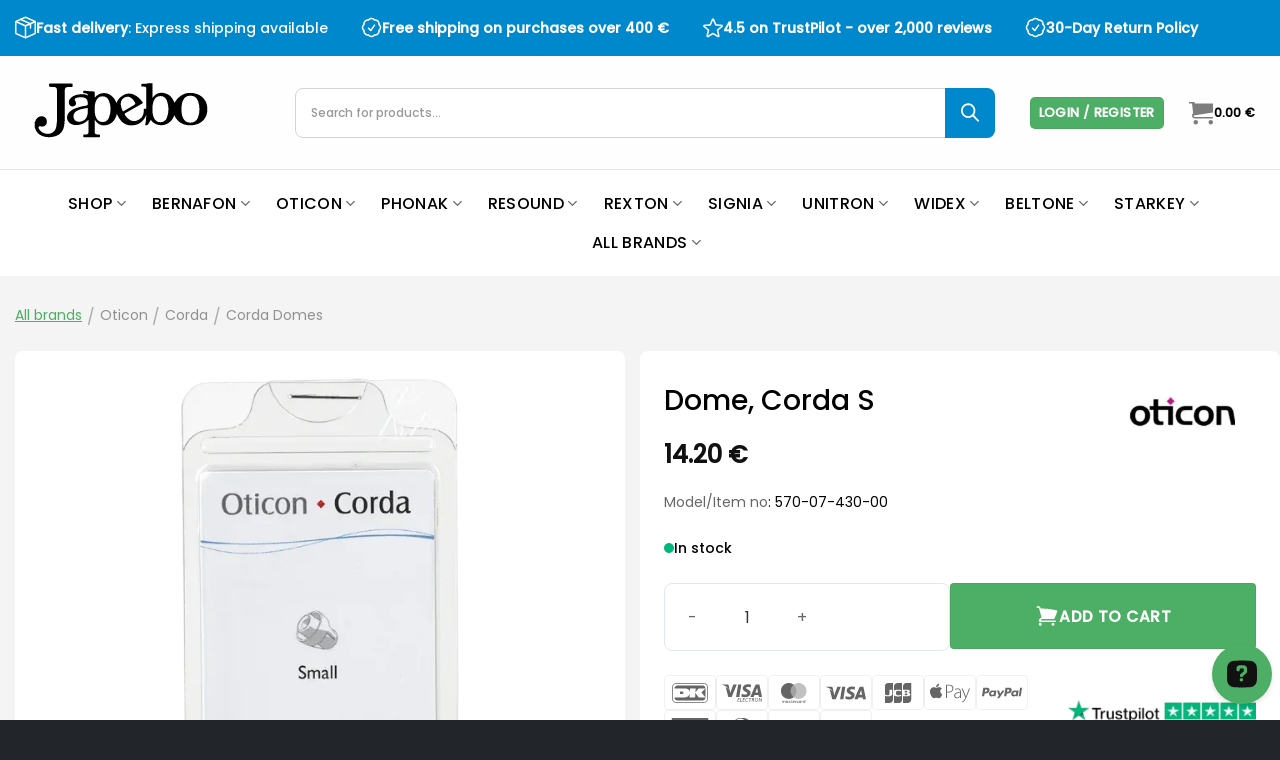

--- FILE ---
content_type: text/html; charset=UTF-8
request_url: https://japebo.xyz/dome-corda-s/
body_size: 82767
content:
<!DOCTYPE html>
<html lang="en-US" class="loading-site no-js">
<head>
	<meta charset="UTF-8" />
	<link rel="profile" href="http://gmpg.org/xfn/11" />
	<link rel="pingback" href="https://japebo.xyz/xmlrpc.php" />

	<script>(function(html){html.className = html.className.replace(/\bno-js\b/,'js')})(document.documentElement);</script>
<script id="pm-base-config">window.dataLayer = window.dataLayer || [];
window.gtag = window.gtag || function() { dataLayer.push(arguments); };
window.blockScriptBeforeConsent = false;
window.headlessMode = false;
window.pmDebugEnabled = false;
window.signalEndpoint = "https://cbsignal-1.in-endp.profitmetrics.io/in/v1/signal";</script><meta name='robots' content='noindex, nofollow' />
<meta name="viewport" content="width=device-width, initial-scale=1" />
	<!-- This site is optimized with the Yoast SEO Premium plugin v26.7 (Yoast SEO v26.6) - https://yoast.com/wordpress/plugins/seo/ -->
	<title>Dome, Corda S - Corda Domes - Japebo.xyz</title>
	<meta name="description" content="Discover the advantages of Oticon Corda Domes, available in various sizes. Choose between open, plus, or power domes to customize your sound experience." />
	<meta property="og:locale" content="en_US" />
	<meta property="og:type" content="product" />
	<meta property="og:title" content="Dome, Corda S - Corda Domes - Japebo.xyz" />
	<meta property="og:description" content="Discover the advantages of Oticon Corda Domes, available in various sizes. Choose between open, plus, or power domes to customize your sound experience." />
	<meta property="og:url" content="https://japebo.xyz/dome-corda-s/" />
	<meta property="og:site_name" content="Japebo.xyz" />
	<meta property="article:modified_time" content="2025-12-28T14:54:00+00:00" />
	<meta property="og:image" content="https://japebo.xyz/wp-content/uploads/2023/04/570-07-430-00_Dome_Corda_S_10pcs.png" />
	<meta property="og:image:width" content="600" />
	<meta property="og:image:height" content="600" />
	<meta property="og:image:type" content="image/png" />
	<meta name="twitter:card" content="summary_large_image" />
	<meta name="twitter:label1" content="Price" />
	<meta name="twitter:data1" content="14.20&nbsp;&euro;" />
	<meta name="twitter:label2" content="Availability" />
	<meta name="twitter:data2" content="In stock" />
	<script type="application/ld+json" class="yoast-schema-graph">{"@context":"https://schema.org","@graph":[{"@type":["WebPage","ItemPage"],"@id":"https://japebo.xyz/dome-corda-s/","url":"https://japebo.xyz/dome-corda-s/","name":"Dome, Corda S - Corda Domes - Japebo.xyz","isPartOf":{"@id":"https://japebo.xyz/#website"},"primaryImageOfPage":{"@id":"https://japebo.xyz/dome-corda-s/#primaryimage"},"image":{"@id":"https://japebo.xyz/dome-corda-s/#primaryimage"},"thumbnailUrl":"https://3blgvbn3.photoncache.com/wp-content/uploads/2023/04/570-07-430-00_Dome_Corda_S_10pcs.png","description":"Discover the advantages of Oticon Corda Domes, available in various sizes. Choose between open, plus, or power domes to customize your sound experience.","breadcrumb":{"@id":"https://japebo.xyz/dome-corda-s/#breadcrumb"},"inLanguage":"en-US","potentialAction":{"@type":"BuyAction","target":""}},{"@type":"ImageObject","inLanguage":"en-US","@id":"https://japebo.xyz/dome-corda-s/#primaryimage","url":"https://3blgvbn3.photoncache.com/wp-content/uploads/2023/04/570-07-430-00_Dome_Corda_S_10pcs.png","contentUrl":"https://3blgvbn3.photoncache.com/wp-content/uploads/2023/04/570-07-430-00_Dome_Corda_S_10pcs.png","width":600,"height":600,"caption":"Oticon Corda S Domes 570-07-430-00"},{"@type":"BreadcrumbList","@id":"https://japebo.xyz/dome-corda-s/#breadcrumb","itemListElement":[{"@type":"ListItem","position":1,"name":"Home","item":"https://japebo.xyz/"},{"@type":"ListItem","position":2,"name":"Shop","item":"https://japebo.xyz/shop/"},{"@type":"ListItem","position":3,"name":"All brands","item":"https://japebo.xyz/all-brands/"},{"@type":"ListItem","position":4,"name":"Oticon","item":"https://japebo.xyz/oticon/"},{"@type":"ListItem","position":5,"name":"Corda","item":"https://japebo.xyz/oticon-corda/"},{"@type":"ListItem","position":6,"name":"Corda Domes","item":"https://japebo.xyz/oticon-corda-domes/"},{"@type":"ListItem","position":7,"name":"Dome, Corda S"}]},{"@type":"WebSite","@id":"https://japebo.xyz/#website","url":"https://japebo.xyz/","name":"Japebo.xyz","description":"Accessories for hearing aids and parts for them","publisher":{"@id":"https://japebo.xyz/#organization"},"potentialAction":[{"@type":"SearchAction","target":{"@type":"EntryPoint","urlTemplate":"https://japebo.xyz/?s={search_term_string}"},"query-input":{"@type":"PropertyValueSpecification","valueRequired":true,"valueName":"search_term_string"}}],"inLanguage":"en-US"},{"@type":"Organization","@id":"https://japebo.xyz/#organization","name":"Japebo.xyz","url":"https://japebo.xyz/","logo":{"@type":"ImageObject","inLanguage":"en-US","@id":"https://japebo.xyz/#/schema/logo/image/","url":"https://japebo.xyz/wp-content/uploads/2022/07/Japebo_logo_212x81.png","contentUrl":"https://japebo.xyz/wp-content/uploads/2022/07/Japebo_logo_212x81.png","width":212,"height":81,"caption":"Japebo.xyz"},"image":{"@id":"https://japebo.xyz/#/schema/logo/image/"}}]}</script>
	<meta property="product:brand" content="Oticon" />
	<meta property="product:price:amount" content="14.20" />
	<meta property="product:price:currency" content="EUR" />
	<meta property="og:availability" content="instock" />
	<meta property="product:availability" content="instock" />
	<meta property="product:retailer_item_id" content="570-07-430-00" />
	<meta property="product:condition" content="new" />
	<!-- / Yoast SEO Premium plugin. -->


<link rel='dns-prefetch' href='//onpay.io' />
<link rel='dns-prefetch' href='//3blgvbn3.photoncache.com' />
<link rel='prefetch' href='https://3blgvbn3.photoncache.com/wp-content/themes/flatsome/assets/js/flatsome.js?ver=e1ad26bd5672989785e1' />
<link rel='prefetch' href='https://3blgvbn3.photoncache.com/wp-content/themes/flatsome/assets/js/chunk.slider.js?ver=3.19.15' />
<link rel='prefetch' href='https://3blgvbn3.photoncache.com/wp-content/themes/flatsome/assets/js/chunk.popups.js?ver=3.19.15' />
<link rel='prefetch' href='https://3blgvbn3.photoncache.com/wp-content/themes/flatsome/assets/js/chunk.tooltips.js?ver=3.19.15' />
<link rel='prefetch' href='https://3blgvbn3.photoncache.com/wp-content/themes/flatsome/assets/js/woocommerce.js?ver=dd6035ce106022a74757' />
<link rel="alternate" type="application/rss+xml" title="Japebo.xyz &raquo; Feed" href="https://japebo.xyz/feed/" />
<link rel="alternate" type="application/rss+xml" title="Japebo.xyz &raquo; Comments Feed" href="https://japebo.xyz/comments/feed/" />
<link rel="alternate" type="application/rss+xml" title="Japebo.xyz &raquo; Dome, Corda S Comments Feed" href="https://japebo.xyz/dome-corda-s/feed/" />
<link rel="alternate" title="oEmbed (JSON)" type="application/json+oembed" href="https://japebo.xyz/wp-json/oembed/1.0/embed?url=https%3A%2F%2Fjapebo.xyz%2Fdome-corda-s%2F" />
<link rel="alternate" title="oEmbed (XML)" type="text/xml+oembed" href="https://japebo.xyz/wp-json/oembed/1.0/embed?url=https%3A%2F%2Fjapebo.xyz%2Fdome-corda-s%2F&#038;format=xml" />
<style id='wp-img-auto-sizes-contain-inline-css' type='text/css'>
img:is([sizes=auto i],[sizes^="auto," i]){contain-intrinsic-size:3000px 1500px}
/*# sourceURL=wp-img-auto-sizes-contain-inline-css */
</style>
<link rel="preload" as="image" href="https://3blgvbn3.photoncache.com/wp-content/uploads/2024/06/Japebo_logo_212x81.svg"><link rel="preload" as="image" href="https://3blgvbn3.photoncache.com/wp-content/uploads/2024/06/Japebo_logo_212x81.svg"><link rel="preload" as="image" href="https://3blgvbn3.photoncache.com/wp-content/uploads/2023/04/570-07-430-00_Dome_Corda_S_10pcs.png.webp"><link rel="preload" as="image" href="https://3blgvbn3.photoncache.com/wp-content/uploads/2023/04/brand-oticon-150x80.webp">
<link rel='stylesheet' id='woocommerce-conditional-product-fees-for-checkout-css' href='https://3blgvbn3.photoncache.com/wp-content/plugins/woo-conditional-product-fees-for-checkout/public/css/woocommerce-conditional-product-fees-for-checkout-public.css?ver=4.3.2' type='text/css' media='all' />
<link rel='stylesheet' id='photoswipe-css' href='https://3blgvbn3.photoncache.com/wp-content/plugins/woocommerce/assets/css/photoswipe/photoswipe.min.css?ver=10.4.3' type='text/css' media='all' />
<link rel='stylesheet' id='photoswipe-default-skin-css' href='https://3blgvbn3.photoncache.com/wp-content/plugins/woocommerce/assets/css/photoswipe/default-skin/default-skin.min.css?ver=10.4.3' type='text/css' media='all' />
<style id='woocommerce-inline-inline-css' type='text/css'>
.woocommerce form .form-row .required { visibility: visible; }
/*# sourceURL=woocommerce-inline-inline-css */
</style>
<link rel='stylesheet' id='krok_woo_dokumenter_css-css' href='https://3blgvbn3.photoncache.com/wp-content/plugins/krokedil-product-documents/assets/css/kpd-userside.css?ver=0.0.1' type='text/css' media='all' />
<link rel='stylesheet' id='gateway-css' href='https://3blgvbn3.photoncache.com/wp-content/plugins/woocommerce-paypal-payments/modules/ppcp-button/assets/css/gateway.css?ver=3.3.1' type='text/css' media='all' />
<link rel='stylesheet' id='dgwt-wcas-style-css' href='https://3blgvbn3.photoncache.com/wp-content/plugins/ajax-search-for-woocommerce-premium/assets/css/style.min.css?ver=1.32.2' type='text/css' media='all' />
<link rel='stylesheet' id='flatsome-style-css' href='https://3blgvbn3.photoncache.com/wp-content/themes/flatsome-child/style.css?ver=4.0.02' type='text/css' media='all' />
<link rel='stylesheet' id='flatsome-child-style-css' href='https://3blgvbn3.photoncache.com/wp-content/themes/flatsome-child/style.css?ver=4.0.02' type='text/css' media='all' />
<link rel='stylesheet' id='japebo-style-css' href='https://3blgvbn3.photoncache.com/wp-content/themes/flatsome-child/build/japebo.css?ver=4.0.02' type='text/css' media='all' />
<link rel='stylesheet' id='child-custom-style-css' href='https://3blgvbn3.photoncache.com/wp-content/themes/flatsome-child/resources/single-product/single-product.css' type='text/css' media='all' />
<link rel='stylesheet' id='tablepress-default-css' href='https://3blgvbn3.photoncache.com/wp-content/tablepress-combined.min.css?ver=56' type='text/css' media='all' />
<link rel='stylesheet' id='tablepress-datatables-buttons-css' href='https://3blgvbn3.photoncache.com/wp-content/plugins/tablepress-premium/modules/css/build/datatables.buttons.css?ver=3.2.6' type='text/css' media='all' />
<link rel='stylesheet' id='tablepress-datatables-columnfilterwidgets-css' href='https://3blgvbn3.photoncache.com/wp-content/plugins/tablepress-premium/modules/css/build/datatables.columnfilterwidgets.css?ver=3.2.6' type='text/css' media='all' />
<link rel='stylesheet' id='tablepress-datatables-fixedheader-css' href='https://3blgvbn3.photoncache.com/wp-content/plugins/tablepress-premium/modules/css/build/datatables.fixedheader.css?ver=3.2.6' type='text/css' media='all' />
<link rel='stylesheet' id='tablepress-datatables-fixedcolumns-css' href='https://3blgvbn3.photoncache.com/wp-content/plugins/tablepress-premium/modules/css/build/datatables.fixedcolumns.css?ver=3.2.6' type='text/css' media='all' />
<link rel='stylesheet' id='tablepress-datatables-scroll-buttons-css' href='https://3blgvbn3.photoncache.com/wp-content/plugins/tablepress-premium/modules/css/build/datatables.scroll-buttons.css?ver=3.2.6' type='text/css' media='all' />
<link rel='stylesheet' id='tablepress-responsive-tables-css' href='https://3blgvbn3.photoncache.com/wp-content/plugins/tablepress-premium/modules/css/build/responsive-tables.css?ver=3.2.6' type='text/css' media='all' />
<link rel='stylesheet' id='wcdp-main-css' href='https://3blgvbn3.photoncache.com/wp-content/plugins/woocommerce-discontinued-products/assets/css/wcdp-main.css?ver=1.2.5' type='text/css' media='all' />
<link rel='stylesheet' id='flatsome-swatches-frontend-css' href='https://3blgvbn3.photoncache.com/wp-content/themes/flatsome/assets/css/extensions/flatsome-swatches-frontend.css?ver=3.19.15' type='text/css' media='all' />
<link rel='stylesheet' id='flatsome-main-css' href='https://3blgvbn3.photoncache.com/wp-content/themes/flatsome/assets/css/flatsome.css?ver=3.19.15' type='text/css' media='all' />
<style id='flatsome-main-inline-css' type='text/css'>
@font-face {
				font-family: "fl-icons";
				font-display: block;
				src: url(https://3blgvbn3.photoncache.com/wp-content/themes/flatsome/assets/css/icons/fl-icons.eot?v=3.19.15);
				src:
					url(https://3blgvbn3.photoncache.com/wp-content/themes/flatsome/assets/css/icons/fl-icons.eot#iefix?v=3.19.15) format("embedded-opentype"),
					url(https://3blgvbn3.photoncache.com/wp-content/themes/flatsome/assets/css/icons/fl-icons.woff2?v=3.19.15) format("woff2"),
					url(https://3blgvbn3.photoncache.com/wp-content/themes/flatsome/assets/css/icons/fl-icons.ttf?v=3.19.15) format("truetype"),
					url(https://3blgvbn3.photoncache.com/wp-content/themes/flatsome/assets/css/icons/fl-icons.woff?v=3.19.15) format("woff"),
					url(https://3blgvbn3.photoncache.com/wp-content/themes/flatsome/assets/css/icons/fl-icons.svg?v=3.19.15#fl-icons) format("svg");
			}
/*# sourceURL=flatsome-main-inline-css */
</style>
<link rel='stylesheet' id='flatsome-shop-css' href='https://3blgvbn3.photoncache.com/wp-content/themes/flatsome/assets/css/flatsome-shop.css?ver=3.19.15' type='text/css' media='all' />
<script type="text/template" id="tmpl-variation-template">
	<div class="woocommerce-variation-description">{{{ data.variation.variation_description }}}</div>
	<div class="woocommerce-variation-price">{{{ data.variation.price_html }}}</div>
	<div class="woocommerce-variation-availability">{{{ data.variation.availability_html }}}</div>
</script>
<script type="text/template" id="tmpl-unavailable-variation-template">
	<p role="alert">Sorry, this product is unavailable. Please choose a different combination.</p>
</script>
<script type="text/javascript" src="https://3blgvbn3.photoncache.com/wp-includes/js/jquery/jquery.min.js?ver=3.7.1" id="jquery-core-js"></script>
<script type="text/javascript" src="https://3blgvbn3.photoncache.com/wp-content/plugins/woocommerce/assets/js/jquery-tiptip/jquery.tipTip.min.js?ver=10.4.3" id="jquery-tiptip-js"></script>
<script type="text/javascript" id="woocommerce-conditional-product-fees-for-checkout-js-extra">
/* <![CDATA[ */
var wcpfc_public_vars = {"fee_tooltip_data":[]};
//# sourceURL=woocommerce-conditional-product-fees-for-checkout-js-extra
/* ]]> */
</script>
<script type="text/javascript" src="https://3blgvbn3.photoncache.com/wp-content/plugins/woo-conditional-product-fees-for-checkout/public/js/woocommerce-conditional-product-fees-for-checkout-public.js?ver=4.3.2" id="woocommerce-conditional-product-fees-for-checkout-js"></script>
<script type="text/javascript" src="https://3blgvbn3.photoncache.com/wp-content/plugins/woocommerce/assets/js/jquery-blockui/jquery.blockUI.min.js?ver=2.7.0-wc.10.4.3" id="wc-jquery-blockui-js" data-wp-strategy="defer"></script>
<script type="text/javascript" src="https://3blgvbn3.photoncache.com/wp-content/plugins/woocommerce/assets/js/photoswipe/photoswipe.min.js?ver=4.1.1-wc.10.4.3" id="wc-photoswipe-js" defer="defer" data-wp-strategy="defer"></script>
<script type="text/javascript" src="https://3blgvbn3.photoncache.com/wp-content/plugins/woocommerce/assets/js/photoswipe/photoswipe-ui-default.min.js?ver=4.1.1-wc.10.4.3" id="wc-photoswipe-ui-default-js" defer="defer" data-wp-strategy="defer"></script>
<script type="text/javascript" id="wc-single-product-js-extra">
/* <![CDATA[ */
var wc_single_product_params = {"i18n_required_rating_text":"Please select a rating","i18n_rating_options":["1 of 5 stars","2 of 5 stars","3 of 5 stars","4 of 5 stars","5 of 5 stars"],"i18n_product_gallery_trigger_text":"View full-screen image gallery","review_rating_required":"yes","flexslider":{"rtl":false,"animation":"slide","smoothHeight":true,"directionNav":false,"controlNav":"thumbnails","slideshow":false,"animationSpeed":500,"animationLoop":false,"allowOneSlide":false},"zoom_enabled":"","zoom_options":[],"photoswipe_enabled":"1","photoswipe_options":{"shareEl":false,"closeOnScroll":false,"history":false,"hideAnimationDuration":0,"showAnimationDuration":0},"flexslider_enabled":""};
//# sourceURL=wc-single-product-js-extra
/* ]]> */
</script>
<script type="text/javascript" src="https://3blgvbn3.photoncache.com/wp-content/plugins/woocommerce/assets/js/frontend/single-product.min.js?ver=10.4.3" id="wc-single-product-js" defer="defer" data-wp-strategy="defer"></script>
<script type="text/javascript" src="https://3blgvbn3.photoncache.com/wp-content/plugins/woocommerce/assets/js/js-cookie/js.cookie.min.js?ver=2.1.4-wc.10.4.3" id="wc-js-cookie-js" data-wp-strategy="defer"></script>
<script type="text/javascript" id="wc_onpay_script_jssdk-js" data-type="lazy" data-src="https://onpay.io/sdk/v1.js?ver=6.9"></script>
<script type="text/javascript" src="https://3blgvbn3.photoncache.com/wp-includes/js/underscore.min.js?ver=1.13.7" id="underscore-js"></script>
<script type="text/javascript" id="wp-util-js-extra">
/* <![CDATA[ */
var _wpUtilSettings = {"ajax":{"url":"/wp-admin/admin-ajax.php"}};
//# sourceURL=wp-util-js-extra
/* ]]> */
</script>
<script type="text/javascript" src="https://3blgvbn3.photoncache.com/wp-includes/js/wp-util.min.js?ver=6.9" id="wp-util-js"></script>
<script type="text/javascript" id="WCPAY_ASSETS-js-extra">
/* <![CDATA[ */
var wcpayAssets = {"url":"https://japebo.xyz/wp-content/plugins/woocommerce-payments/dist/"};
//# sourceURL=WCPAY_ASSETS-js-extra
/* ]]> */
</script>
<link rel="https://api.w.org/" href="https://japebo.xyz/wp-json/" /><link rel="alternate" title="JSON" type="application/json" href="https://japebo.xyz/wp-json/wp/v2/product/9185" /><link rel="EditURI" type="application/rsd+xml" title="RSD" href="https://japebo.xyz/xmlrpc.php?rsd" />
<meta name="generator" content="WordPress 6.9" />
<meta name="generator" content="WooCommerce 10.4.3" />
<link rel='shortlink' href='https://japebo.xyz/?p=9185' />
<!-- start Simple Custom CSS and JS -->
<style type="text/css">
/* --- VAR 1: Small Pill --------------------------------------- */
.page-id-12137962 .tabbed-content ul.nav.nav-pills > li > a{
  padding:6px 18px;            /* mindre højde/bredde   */
  border-radius:40px;
  font-size:13px;              /* lidt mindre font      */
}

.page-id-12137962 .tabbed-content ul.nav.nav-pills > li.active > a,
.page-id-12137962 .tabbed-content ul.nav.nav-pills > li > a:hover{
  background:rgb(139,175,199);
  color:#fff;
}

.page-id-12137962 .tabbed-content ul.nav.nav-pills > li:not(.active) > a:hover{
  background:rgba(139,175,199,.15);
  border-color:rgb(139,175,199);
  color:#2b3e47;
}
</style>
<!-- end Simple Custom CSS and JS -->
<!-- start Simple Custom CSS and JS -->
<link rel="preload" as="image" href="https://3blgvbn3.photoncache.com/wp-content/uploads/sites/11/2023/06/gettyimages-1324011150-1024x576.webp" />
<link rel="preload" as="image" href="https://i1uaylxk.photoncache.com/wp-content/uploads/2023/06/gettyimages-1324011150-1024x576.webp" /><!-- end Simple Custom CSS and JS -->

		<!-- Google Tag Manager -->
		<script>(function(w,d,s,l,i){w[l]=w[l]||[];w[l].push({'gtm.start':
		            new Date().getTime(),event:'gtm.js'});var f=d.getElementsByTagName(s)[0],
		        j=d.createElement(s),dl=l!='dataLayer'?'&l='+l:'';j.async=true;j.src=
		        'https://www.googletagmanager.com/gtm.js?id='+i+dl;f.parentNode.insertBefore(j,f);
		    })(window,document,'script','dataLayer','');</script>
		<!-- End Google Tag Manager -->
				<style>
			.dgwt-wcas-ico-magnifier,.dgwt-wcas-ico-magnifier-handler{max-width:20px}.dgwt-wcas-search-wrapp{max-width:700px}		</style>
			<style>
		.dgwt-wcas-flatsome-up {
			margin-top: -40vh;
		}

		#search-lightbox .dgwt-wcas-sf-wrapp input[type=search].dgwt-wcas-search-input {
			height: 60px;
			font-size: 20px;
		}

		#search-lightbox .dgwt-wcas-search-wrapp {
			-webkit-transition: all 100ms ease-in-out;
			-moz-transition: all 100ms ease-in-out;
			-ms-transition: all 100ms ease-in-out;
			-o-transition: all 100ms ease-in-out;
			transition: all 100ms ease-in-out;
		}

		#search-lightbox .dgwt-wcas-sf-wrapp .dgwt-wcas-search-submit:before {
			top: 21px;
		}

		.dgwt-wcas-overlay-mobile-on .mfp-wrap .mfp-content {
			width: 100vw;
		}

		.dgwt-wcas-overlay-mobile-on .mfp-wrap,
		.dgwt-wcas-overlay-mobile-on .mfp-close,
		.dgwt-wcas-overlay-mobile-on .nav-sidebar {
			display: none;
		}

		.dgwt-wcas-overlay-mobile-on .main-menu-overlay {
			display: none;
		}

		.dgwt-wcas-open .header-search-dropdown .nav-dropdown {
			opacity: 1;
			max-height: inherit;
			left: -15px !important;
		}

		.dgwt-wcas-open:not(.dgwt-wcas-theme-flatsome-dd-sc) .nav-right .header-search-dropdown .nav-dropdown {
			left: auto;
			/*right: -15px;*/
		}

		.dgwt-wcas-theme-flatsome .nav-dropdown .dgwt-wcas-search-wrapp {
			min-width: 450px;
		}

		.header-search-form {
			min-width: 250px;
		}
	</style>
			<noscript><style>.woocommerce-product-gallery{ opacity: 1 !important; }</style></noscript>
	<link rel="icon" href="https://3blgvbn3.photoncache.com/wp-content/uploads/2022/07/cropped-japebo-fav-512x512-1-32x32.png" sizes="32x32" />
<link rel="icon" href="https://3blgvbn3.photoncache.com/wp-content/uploads/2022/07/cropped-japebo-fav-512x512-1-192x192.png" sizes="192x192" />
<link rel="apple-touch-icon" href="https://3blgvbn3.photoncache.com/wp-content/uploads/2022/07/cropped-japebo-fav-512x512-1-180x180.png" />
<meta name="msapplication-TileImage" content="https://3blgvbn3.photoncache.com/wp-content/uploads/2022/07/cropped-japebo-fav-512x512-1-270x270.png" />
<style id="custom-css" type="text/css">:root {--primary-color: #4dae65;--fs-color-primary: #4dae65;--fs-color-secondary: #000000;--fs-color-success: #4dae65;--fs-color-alert: #b20000;--fs-experimental-link-color: #4dae65;--fs-experimental-link-color-hover: #000000;}.tooltipster-base {--tooltip-color: #fff;--tooltip-bg-color: #000;}.off-canvas-right .mfp-content, .off-canvas-left .mfp-content {--drawer-width: 300px;}.off-canvas .mfp-content.off-canvas-cart {--drawer-width: 600px;}.container-width, .full-width .ubermenu-nav, .container, .row{max-width: 1370px}.row.row-collapse{max-width: 1340px}.row.row-small{max-width: 1362.5px}.row.row-large{max-width: 1400px}.sticky-add-to-cart--active, #wrapper,#main,#main.dark{background-color: #f4f4f4}.header-main{height: 160px}#logo img{max-height: 160px}#logo{width:200px;}.header-bottom{min-height: 73px}.header-top{min-height: 40px}.transparent .header-main{height: 90px}.transparent #logo img{max-height: 90px}.has-transparent + .page-title:first-of-type,.has-transparent + #main > .page-title,.has-transparent + #main > div > .page-title,.has-transparent + #main .page-header-wrapper:first-of-type .page-title{padding-top: 170px;}.header.show-on-scroll,.stuck .header-main{height:70px!important}.stuck #logo img{max-height: 70px!important}.search-form{ width: 50%;}.header-bottom {background-color: #ffffff}.top-bar-nav > li > a{line-height: 16px }.header-main .nav > li > a{line-height: 16px }.header-bottom-nav > li > a{line-height: 16px }@media (max-width: 549px) {.header-main{height: 70px}#logo img{max-height: 70px}}.nav-dropdown{font-size:100%}.header-top{background-color:#0088cc!important;}body{color: #000000}h1,h2,h3,h4,h5,h6,.heading-font{color: #000000;}body{font-size: 100%;}@media screen and (max-width: 549px){body{font-size: 100%;}}body{font-family: Poppins, sans-serif;}body {font-weight: 400;font-style: normal;}.nav > li > a {font-family: Poppins, sans-serif;}.mobile-sidebar-levels-2 .nav > li > ul > li > a {font-family: Poppins, sans-serif;}.nav > li > a,.mobile-sidebar-levels-2 .nav > li > ul > li > a {font-weight: 500;font-style: normal;}h1,h2,h3,h4,h5,h6,.heading-font, .off-canvas-center .nav-sidebar.nav-vertical > li > a{font-family: Poppins, sans-serif;}h1,h2,h3,h4,h5,h6,.heading-font,.banner h1,.banner h2 {font-weight: 500;font-style: normal;}.alt-font{font-family: "Shadows Into Light", sans-serif;}.alt-font {font-weight: 400!important;font-style: normal!important;}.header:not(.transparent) .header-nav-main.nav > li > a {color: #000000;}.header:not(.transparent) .header-bottom-nav.nav > li > a{color: #000000;}.current .breadcrumb-step, [data-icon-label]:after, .button#place_order,.button.checkout,.checkout-button,.single_add_to_cart_button.button, .sticky-add-to-cart-select-options-button{background-color: #4dae65!important }.has-equal-box-heights .box-image {padding-top: 101%;}.shop-page-title.featured-title .title-bg{ background-image: url(https://3blgvbn3.photoncache.com/wp-content/uploads/2023/04/570-07-430-00_Dome_Corda_S_10pcs.png.webp)!important;}@media screen and (min-width: 550px){.products .box-vertical .box-image{min-width: 400px!important;width: 400px!important;}}.footer-1{background-color: #222529}.footer-2{background-color: #222529}.absolute-footer, html{background-color: #222529}.page-title-small + main .product-container > .row{padding-top:0;}button[name='update_cart'] { display: none; }.nav-vertical-fly-out > li + li {border-top-width: 1px; border-top-style: solid;}/* Custom CSS */.plugify_typ_col:nth-child(2) {display: none;} .sticky-add-to-cart--active .sticky-add-to-cart__product #tbloo_fine_trash_plugifyy8224 {display: none;}.label-new.menu-item > a:after{content:"New";}.label-hot.menu-item > a:after{content:"Hot";}.label-sale.menu-item > a:after{content:"Sale";}.label-popular.menu-item > a:after{content:"Popular";}</style>		<style type="text/css" id="wp-custom-css">
			/*  ──────────────────────────────────────────
    OTICON – faneblade
   ────────────────────────────────────────── */

.oticon-cleaning-tabs {
  text-align: center;
  margin-bottom: 30px;
}

/* Knapper (links) i fanebladene */
.oticon-cleaning-tabs .nav.nav-pills > li > a {
  display: inline-block;
  padding: 10px 24px;
  border-radius: 999px;
  background: transparent;
  color: #6c757d;
  font-weight: 600;
  font-size: 14px;
  text-transform: uppercase;
  transition: all .2s ease-in-out;
  border: 2px solid transparent;
}

/* Aktiv fane + hover */
.oticon-cleaning-tabs .nav.nav-pills > li.active > a,
.oticon-cleaning-tabs .nav.nav-pills > li > a:hover {
  background: rgb(139, 175, 199);
  color: #fff;
}

/* Hover på inaktiv knap (lys baggrund) */
.oticon-cleaning-tabs .nav.nav-pills > li:not(.active) > a:hover {
  border-color: rgb(139, 175, 199);
  background: rgba(139, 175, 199, 0.15);
  color: #2b3e47;
}
		</style>
		<style id="flatsome-swatches-css">.variations_form .ux-swatch.selected {box-shadow: 0 0 0 2px var(--fs-color-secondary);}.ux-swatches-in-loop .ux-swatch.selected {box-shadow: 0 0 0 2px var(--fs-color-secondary);}</style><style id="kirki-inline-styles">/* devanagari */
@font-face {
  font-family: 'Poppins';
  font-style: normal;
  font-weight: 400;
  font-display: swap;
  src: url(https://3blgvbn3.photoncache.com/wp-content/fonts/poppins/pxiEyp8kv8JHgFVrJJbecmNE.woff2) format('woff2');
  unicode-range: U+0900-097F, U+1CD0-1CF9, U+200C-200D, U+20A8, U+20B9, U+20F0, U+25CC, U+A830-A839, U+A8E0-A8FF, U+11B00-11B09;
}
/* latin-ext */
@font-face {
  font-family: 'Poppins';
  font-style: normal;
  font-weight: 400;
  font-display: swap;
  src: url(https://3blgvbn3.photoncache.com/wp-content/fonts/poppins/pxiEyp8kv8JHgFVrJJnecmNE.woff2) format('woff2');
  unicode-range: U+0100-02BA, U+02BD-02C5, U+02C7-02CC, U+02CE-02D7, U+02DD-02FF, U+0304, U+0308, U+0329, U+1D00-1DBF, U+1E00-1E9F, U+1EF2-1EFF, U+2020, U+20A0-20AB, U+20AD-20C0, U+2113, U+2C60-2C7F, U+A720-A7FF;
}
/* latin */
@font-face {
  font-family: 'Poppins';
  font-style: normal;
  font-weight: 400;
  font-display: swap;
  src: url(https://3blgvbn3.photoncache.com/wp-content/fonts/poppins/pxiEyp8kv8JHgFVrJJfecg.woff2) format('woff2');
  unicode-range: U+0000-00FF, U+0131, U+0152-0153, U+02BB-02BC, U+02C6, U+02DA, U+02DC, U+0304, U+0308, U+0329, U+2000-206F, U+20AC, U+2122, U+2191, U+2193, U+2212, U+2215, U+FEFF, U+FFFD;
}
/* devanagari */
@font-face {
  font-family: 'Poppins';
  font-style: normal;
  font-weight: 500;
  font-display: swap;
  src: url(https://3blgvbn3.photoncache.com/wp-content/fonts/poppins/pxiByp8kv8JHgFVrLGT9Z11lFc-K.woff2) format('woff2');
  unicode-range: U+0900-097F, U+1CD0-1CF9, U+200C-200D, U+20A8, U+20B9, U+20F0, U+25CC, U+A830-A839, U+A8E0-A8FF, U+11B00-11B09;
}
/* latin-ext */
@font-face {
  font-family: 'Poppins';
  font-style: normal;
  font-weight: 500;
  font-display: swap;
  src: url(https://3blgvbn3.photoncache.com/wp-content/fonts/poppins/pxiByp8kv8JHgFVrLGT9Z1JlFc-K.woff2) format('woff2');
  unicode-range: U+0100-02BA, U+02BD-02C5, U+02C7-02CC, U+02CE-02D7, U+02DD-02FF, U+0304, U+0308, U+0329, U+1D00-1DBF, U+1E00-1E9F, U+1EF2-1EFF, U+2020, U+20A0-20AB, U+20AD-20C0, U+2113, U+2C60-2C7F, U+A720-A7FF;
}
/* latin */
@font-face {
  font-family: 'Poppins';
  font-style: normal;
  font-weight: 500;
  font-display: swap;
  src: url(https://3blgvbn3.photoncache.com/wp-content/fonts/poppins/pxiByp8kv8JHgFVrLGT9Z1xlFQ.woff2) format('woff2');
  unicode-range: U+0000-00FF, U+0131, U+0152-0153, U+02BB-02BC, U+02C6, U+02DA, U+02DC, U+0304, U+0308, U+0329, U+2000-206F, U+20AC, U+2122, U+2191, U+2193, U+2212, U+2215, U+FEFF, U+FFFD;
}/* latin-ext */
@font-face {
  font-family: 'Shadows Into Light';
  font-style: normal;
  font-weight: 400;
  font-display: swap;
  src: url(https://3blgvbn3.photoncache.com/wp-content/fonts/shadows-into-light/UqyNK9UOIntux_czAvDQx_ZcHqZXBNQze8D59zQ.woff2) format('woff2');
  unicode-range: U+0100-02BA, U+02BD-02C5, U+02C7-02CC, U+02CE-02D7, U+02DD-02FF, U+0304, U+0308, U+0329, U+1D00-1DBF, U+1E00-1E9F, U+1EF2-1EFF, U+2020, U+20A0-20AB, U+20AD-20C0, U+2113, U+2C60-2C7F, U+A720-A7FF;
}
/* latin */
@font-face {
  font-family: 'Shadows Into Light';
  font-style: normal;
  font-weight: 400;
  font-display: swap;
  src: url(https://3blgvbn3.photoncache.com/wp-content/fonts/shadows-into-light/UqyNK9UOIntux_czAvDQx_ZcHqZXBNQzdcD5.woff2) format('woff2');
  unicode-range: U+0000-00FF, U+0131, U+0152-0153, U+02BB-02BC, U+02C6, U+02DA, U+02DC, U+0304, U+0308, U+0329, U+2000-206F, U+20AC, U+2122, U+2191, U+2193, U+2212, U+2215, U+FEFF, U+FFFD;
}</style><style id='global-styles-inline-css' type='text/css'>
:root{--wp--preset--aspect-ratio--square: 1;--wp--preset--aspect-ratio--4-3: 4/3;--wp--preset--aspect-ratio--3-4: 3/4;--wp--preset--aspect-ratio--3-2: 3/2;--wp--preset--aspect-ratio--2-3: 2/3;--wp--preset--aspect-ratio--16-9: 16/9;--wp--preset--aspect-ratio--9-16: 9/16;--wp--preset--color--black: #000000;--wp--preset--color--cyan-bluish-gray: #abb8c3;--wp--preset--color--white: #ffffff;--wp--preset--color--pale-pink: #f78da7;--wp--preset--color--vivid-red: #cf2e2e;--wp--preset--color--luminous-vivid-orange: #ff6900;--wp--preset--color--luminous-vivid-amber: #fcb900;--wp--preset--color--light-green-cyan: #7bdcb5;--wp--preset--color--vivid-green-cyan: #00d084;--wp--preset--color--pale-cyan-blue: #8ed1fc;--wp--preset--color--vivid-cyan-blue: #0693e3;--wp--preset--color--vivid-purple: #9b51e0;--wp--preset--color--primary: #4dae65;--wp--preset--color--secondary: #000000;--wp--preset--color--success: #4dae65;--wp--preset--color--alert: #b20000;--wp--preset--gradient--vivid-cyan-blue-to-vivid-purple: linear-gradient(135deg,rgb(6,147,227) 0%,rgb(155,81,224) 100%);--wp--preset--gradient--light-green-cyan-to-vivid-green-cyan: linear-gradient(135deg,rgb(122,220,180) 0%,rgb(0,208,130) 100%);--wp--preset--gradient--luminous-vivid-amber-to-luminous-vivid-orange: linear-gradient(135deg,rgb(252,185,0) 0%,rgb(255,105,0) 100%);--wp--preset--gradient--luminous-vivid-orange-to-vivid-red: linear-gradient(135deg,rgb(255,105,0) 0%,rgb(207,46,46) 100%);--wp--preset--gradient--very-light-gray-to-cyan-bluish-gray: linear-gradient(135deg,rgb(238,238,238) 0%,rgb(169,184,195) 100%);--wp--preset--gradient--cool-to-warm-spectrum: linear-gradient(135deg,rgb(74,234,220) 0%,rgb(151,120,209) 20%,rgb(207,42,186) 40%,rgb(238,44,130) 60%,rgb(251,105,98) 80%,rgb(254,248,76) 100%);--wp--preset--gradient--blush-light-purple: linear-gradient(135deg,rgb(255,206,236) 0%,rgb(152,150,240) 100%);--wp--preset--gradient--blush-bordeaux: linear-gradient(135deg,rgb(254,205,165) 0%,rgb(254,45,45) 50%,rgb(107,0,62) 100%);--wp--preset--gradient--luminous-dusk: linear-gradient(135deg,rgb(255,203,112) 0%,rgb(199,81,192) 50%,rgb(65,88,208) 100%);--wp--preset--gradient--pale-ocean: linear-gradient(135deg,rgb(255,245,203) 0%,rgb(182,227,212) 50%,rgb(51,167,181) 100%);--wp--preset--gradient--electric-grass: linear-gradient(135deg,rgb(202,248,128) 0%,rgb(113,206,126) 100%);--wp--preset--gradient--midnight: linear-gradient(135deg,rgb(2,3,129) 0%,rgb(40,116,252) 100%);--wp--preset--font-size--small: 13px;--wp--preset--font-size--medium: 20px;--wp--preset--font-size--large: 36px;--wp--preset--font-size--x-large: 42px;--wp--preset--spacing--20: 0.44rem;--wp--preset--spacing--30: 0.67rem;--wp--preset--spacing--40: 1rem;--wp--preset--spacing--50: 1.5rem;--wp--preset--spacing--60: 2.25rem;--wp--preset--spacing--70: 3.38rem;--wp--preset--spacing--80: 5.06rem;--wp--preset--shadow--natural: 6px 6px 9px rgba(0, 0, 0, 0.2);--wp--preset--shadow--deep: 12px 12px 50px rgba(0, 0, 0, 0.4);--wp--preset--shadow--sharp: 6px 6px 0px rgba(0, 0, 0, 0.2);--wp--preset--shadow--outlined: 6px 6px 0px -3px rgb(255, 255, 255), 6px 6px rgb(0, 0, 0);--wp--preset--shadow--crisp: 6px 6px 0px rgb(0, 0, 0);}:where(body) { margin: 0; }.wp-site-blocks > .alignleft { float: left; margin-right: 2em; }.wp-site-blocks > .alignright { float: right; margin-left: 2em; }.wp-site-blocks > .aligncenter { justify-content: center; margin-left: auto; margin-right: auto; }:where(.is-layout-flex){gap: 0.5em;}:where(.is-layout-grid){gap: 0.5em;}.is-layout-flow > .alignleft{float: left;margin-inline-start: 0;margin-inline-end: 2em;}.is-layout-flow > .alignright{float: right;margin-inline-start: 2em;margin-inline-end: 0;}.is-layout-flow > .aligncenter{margin-left: auto !important;margin-right: auto !important;}.is-layout-constrained > .alignleft{float: left;margin-inline-start: 0;margin-inline-end: 2em;}.is-layout-constrained > .alignright{float: right;margin-inline-start: 2em;margin-inline-end: 0;}.is-layout-constrained > .aligncenter{margin-left: auto !important;margin-right: auto !important;}.is-layout-constrained > :where(:not(.alignleft):not(.alignright):not(.alignfull)){margin-left: auto !important;margin-right: auto !important;}body .is-layout-flex{display: flex;}.is-layout-flex{flex-wrap: wrap;align-items: center;}.is-layout-flex > :is(*, div){margin: 0;}body .is-layout-grid{display: grid;}.is-layout-grid > :is(*, div){margin: 0;}body{padding-top: 0px;padding-right: 0px;padding-bottom: 0px;padding-left: 0px;}a:where(:not(.wp-element-button)){text-decoration: none;}:root :where(.wp-element-button, .wp-block-button__link){background-color: #32373c;border-width: 0;color: #fff;font-family: inherit;font-size: inherit;font-style: inherit;font-weight: inherit;letter-spacing: inherit;line-height: inherit;padding-top: calc(0.667em + 2px);padding-right: calc(1.333em + 2px);padding-bottom: calc(0.667em + 2px);padding-left: calc(1.333em + 2px);text-decoration: none;text-transform: inherit;}.has-black-color{color: var(--wp--preset--color--black) !important;}.has-cyan-bluish-gray-color{color: var(--wp--preset--color--cyan-bluish-gray) !important;}.has-white-color{color: var(--wp--preset--color--white) !important;}.has-pale-pink-color{color: var(--wp--preset--color--pale-pink) !important;}.has-vivid-red-color{color: var(--wp--preset--color--vivid-red) !important;}.has-luminous-vivid-orange-color{color: var(--wp--preset--color--luminous-vivid-orange) !important;}.has-luminous-vivid-amber-color{color: var(--wp--preset--color--luminous-vivid-amber) !important;}.has-light-green-cyan-color{color: var(--wp--preset--color--light-green-cyan) !important;}.has-vivid-green-cyan-color{color: var(--wp--preset--color--vivid-green-cyan) !important;}.has-pale-cyan-blue-color{color: var(--wp--preset--color--pale-cyan-blue) !important;}.has-vivid-cyan-blue-color{color: var(--wp--preset--color--vivid-cyan-blue) !important;}.has-vivid-purple-color{color: var(--wp--preset--color--vivid-purple) !important;}.has-primary-color{color: var(--wp--preset--color--primary) !important;}.has-secondary-color{color: var(--wp--preset--color--secondary) !important;}.has-success-color{color: var(--wp--preset--color--success) !important;}.has-alert-color{color: var(--wp--preset--color--alert) !important;}.has-black-background-color{background-color: var(--wp--preset--color--black) !important;}.has-cyan-bluish-gray-background-color{background-color: var(--wp--preset--color--cyan-bluish-gray) !important;}.has-white-background-color{background-color: var(--wp--preset--color--white) !important;}.has-pale-pink-background-color{background-color: var(--wp--preset--color--pale-pink) !important;}.has-vivid-red-background-color{background-color: var(--wp--preset--color--vivid-red) !important;}.has-luminous-vivid-orange-background-color{background-color: var(--wp--preset--color--luminous-vivid-orange) !important;}.has-luminous-vivid-amber-background-color{background-color: var(--wp--preset--color--luminous-vivid-amber) !important;}.has-light-green-cyan-background-color{background-color: var(--wp--preset--color--light-green-cyan) !important;}.has-vivid-green-cyan-background-color{background-color: var(--wp--preset--color--vivid-green-cyan) !important;}.has-pale-cyan-blue-background-color{background-color: var(--wp--preset--color--pale-cyan-blue) !important;}.has-vivid-cyan-blue-background-color{background-color: var(--wp--preset--color--vivid-cyan-blue) !important;}.has-vivid-purple-background-color{background-color: var(--wp--preset--color--vivid-purple) !important;}.has-primary-background-color{background-color: var(--wp--preset--color--primary) !important;}.has-secondary-background-color{background-color: var(--wp--preset--color--secondary) !important;}.has-success-background-color{background-color: var(--wp--preset--color--success) !important;}.has-alert-background-color{background-color: var(--wp--preset--color--alert) !important;}.has-black-border-color{border-color: var(--wp--preset--color--black) !important;}.has-cyan-bluish-gray-border-color{border-color: var(--wp--preset--color--cyan-bluish-gray) !important;}.has-white-border-color{border-color: var(--wp--preset--color--white) !important;}.has-pale-pink-border-color{border-color: var(--wp--preset--color--pale-pink) !important;}.has-vivid-red-border-color{border-color: var(--wp--preset--color--vivid-red) !important;}.has-luminous-vivid-orange-border-color{border-color: var(--wp--preset--color--luminous-vivid-orange) !important;}.has-luminous-vivid-amber-border-color{border-color: var(--wp--preset--color--luminous-vivid-amber) !important;}.has-light-green-cyan-border-color{border-color: var(--wp--preset--color--light-green-cyan) !important;}.has-vivid-green-cyan-border-color{border-color: var(--wp--preset--color--vivid-green-cyan) !important;}.has-pale-cyan-blue-border-color{border-color: var(--wp--preset--color--pale-cyan-blue) !important;}.has-vivid-cyan-blue-border-color{border-color: var(--wp--preset--color--vivid-cyan-blue) !important;}.has-vivid-purple-border-color{border-color: var(--wp--preset--color--vivid-purple) !important;}.has-primary-border-color{border-color: var(--wp--preset--color--primary) !important;}.has-secondary-border-color{border-color: var(--wp--preset--color--secondary) !important;}.has-success-border-color{border-color: var(--wp--preset--color--success) !important;}.has-alert-border-color{border-color: var(--wp--preset--color--alert) !important;}.has-vivid-cyan-blue-to-vivid-purple-gradient-background{background: var(--wp--preset--gradient--vivid-cyan-blue-to-vivid-purple) !important;}.has-light-green-cyan-to-vivid-green-cyan-gradient-background{background: var(--wp--preset--gradient--light-green-cyan-to-vivid-green-cyan) !important;}.has-luminous-vivid-amber-to-luminous-vivid-orange-gradient-background{background: var(--wp--preset--gradient--luminous-vivid-amber-to-luminous-vivid-orange) !important;}.has-luminous-vivid-orange-to-vivid-red-gradient-background{background: var(--wp--preset--gradient--luminous-vivid-orange-to-vivid-red) !important;}.has-very-light-gray-to-cyan-bluish-gray-gradient-background{background: var(--wp--preset--gradient--very-light-gray-to-cyan-bluish-gray) !important;}.has-cool-to-warm-spectrum-gradient-background{background: var(--wp--preset--gradient--cool-to-warm-spectrum) !important;}.has-blush-light-purple-gradient-background{background: var(--wp--preset--gradient--blush-light-purple) !important;}.has-blush-bordeaux-gradient-background{background: var(--wp--preset--gradient--blush-bordeaux) !important;}.has-luminous-dusk-gradient-background{background: var(--wp--preset--gradient--luminous-dusk) !important;}.has-pale-ocean-gradient-background{background: var(--wp--preset--gradient--pale-ocean) !important;}.has-electric-grass-gradient-background{background: var(--wp--preset--gradient--electric-grass) !important;}.has-midnight-gradient-background{background: var(--wp--preset--gradient--midnight) !important;}.has-small-font-size{font-size: var(--wp--preset--font-size--small) !important;}.has-medium-font-size{font-size: var(--wp--preset--font-size--medium) !important;}.has-large-font-size{font-size: var(--wp--preset--font-size--large) !important;}.has-x-large-font-size{font-size: var(--wp--preset--font-size--x-large) !important;}
/*# sourceURL=global-styles-inline-css */
</style>
</head>

<body class="wp-singular product-template-default single single-product postid-9185 wp-theme-flatsome wp-child-theme-flatsome-child theme-flatsome woocommerce woocommerce-page woocommerce-no-js dgwt-wcas-theme-flatsome lightbox nav-dropdown-has-arrow nav-dropdown-has-shadow nav-dropdown-has-border">

<!-- Start of OpenWidget (www.openwidget.com) code -->
<script>
  window.__ow = window.__ow || {};
  window.__ow.organizationId = "4fd9b057-e417-496e-8b7d-d2bec85ae45a";
  window.__ow.integration_name = "manual_settings";
  window.__ow.product_name = "openwidget";   
  ;(function(n,t,c){function i(n){return e._h?e._h.apply(null,n):e._q.push(n)}var e={_q:[],_h:null,_v:"2.0",on:function(){i(["on",c.call(arguments)])},once:function(){i(["once",c.call(arguments)])},off:function(){i(["off",c.call(arguments)])},get:function(){if(!e._h)throw new Error("[OpenWidget] You can't use getters before load.");return i(["get",c.call(arguments)])},call:function(){i(["call",c.call(arguments)])},init:function(){var n=t.createElement("script");n.async=!0,n.type="text/javascript",n.src="https://cdn.openwidget.com/openwidget.js",t.head.appendChild(n)}};!n.__ow.asyncInit&&e.init(),n.OpenWidget=n.OpenWidget||e}(window,document,[].slice))
</script>
<noscript>You need to <a href="https://www.openwidget.com/enable-javascript" rel="noopener nofollow">enable JavaScript</a> to use the communication tool powered by <a href="https://www.openwidget.com/" rel="noopener nofollow" target="_blank">OpenWidget</a></noscript>
<!-- End of OpenWidget code -->

<a class="skip-link screen-reader-text" href="#main">Skip to content</a>

<div id="wrapper">

	
	<header id="header" class="header has-sticky sticky-jump">
		<div class="header-wrapper">
			    
<div class="topbar header-top">
    <div class="topbar-inner flex-row container">

        <div class="topbar-inner-item">
            <svg width="21" height="23" viewbox="0 0 21 23" fill="none" xmlns="http://www.w3.org/2000/svg"><path d="M0.419922 6.28373L10.1699 10.6171L10.8308 9.13289L1.08076 4.79956L0.419922 6.28373ZM11.3128 21.7916V9.87498H9.68784V21.7916H11.3128ZM10.8308 10.6171L20.5808 6.28373L19.9199 4.79956L10.1699 9.13289L10.8308 10.6171Z" fill="white"/><path d="M0.75 17.0358V5.96417C0.750031 5.83853 0.786474 5.71559 0.854921 5.61023C0.923367 5.50487 1.02088 5.4216 1.13567 5.37051L10.2357 1.32534C10.3189 1.2883 10.4089 1.26917 10.5 1.26917C10.5911 1.26917 10.6811 1.2883 10.7643 1.32534L19.8643 5.37051C19.9791 5.4216 20.0766 5.50487 20.1451 5.61023C20.2135 5.71559 20.25 5.83853 20.25 5.96417V17.0358C20.25 17.1615 20.2135 17.2844 20.1451 17.3898C20.0766 17.4951 19.9791 17.5784 19.8643 17.6295L10.7643 21.6747C10.6811 21.7117 10.5911 21.7308 10.5 21.7308C10.4089 21.7308 10.3189 21.7117 10.2357 21.6747L1.13567 17.6295C1.02088 17.5784 0.923367 17.4951 0.854921 17.3898C0.786474 17.2844 0.750031 17.1615 0.75 17.0358Z" stroke="white" stroke-width="1.5" stroke-linecap="round" stroke-linejoin="round"/><path d="M5.625 3.375L14.9893 7.53717C15.1041 7.58826 15.2016 7.67153 15.2701 7.77689C15.3385 7.88225 15.375 8.00519 15.375 8.13083V12.0417" stroke="white" stroke-width="1.5" stroke-linecap="round" stroke-linejoin="round"/></svg>
            <p>
                <strong>Fast delivery</strong>: Express shipping available            </p>
        </div>

                    <div class="topbar-inner-item">
                <svg width="21" height="21" viewbox="0 0 21 21" fill="none" xmlns="http://www.w3.org/2000/svg"><path d="M7.5 11.25L9.75 13.5L13.5 8.25M19.5 10.5C19.5 11.768 18.87 12.89 17.907 13.568C18.0108 14.1608 17.9701 14.7698 17.7886 15.3436C17.607 15.9173 17.2899 16.4388 16.864 16.864C16.4388 17.2899 15.9173 17.607 15.3436 17.7886C14.7698 17.9701 14.1608 18.0108 13.568 17.907C13.2222 18.3995 12.7629 18.8014 12.2288 19.0787C11.6948 19.356 11.1017 19.5005 10.5 19.5C9.232 19.5 8.11 18.87 7.432 17.907C6.83923 18.0107 6.23021 17.97 5.65649 17.7885C5.08276 17.6069 4.56122 17.2898 4.136 16.864C3.71013 16.4388 3.39298 15.9173 3.21142 15.3436C3.02987 14.7698 2.98925 14.1608 3.093 13.568C2.60052 13.2222 2.19862 12.7629 1.92133 12.2288C1.64403 11.6948 1.49951 11.1017 1.5 10.5C1.5 9.232 2.13 8.11 3.093 7.432C2.98925 6.83923 3.02987 6.23019 3.21142 5.65645C3.39298 5.08271 3.71013 4.56117 4.136 4.136C4.56122 3.71019 5.08276 3.3931 5.65649 3.21154C6.23021 3.02999 6.83923 2.98933 7.432 3.093C7.77785 2.60058 8.23722 2.19873 8.77126 1.92144C9.30529 1.64415 9.89827 1.49959 10.5 1.5C11.768 1.5 12.89 2.13 13.568 3.093C14.1608 2.98933 14.7698 3.02999 15.3435 3.21154C15.9172 3.3931 16.4388 3.71019 16.864 4.136C17.2898 4.56122 17.6069 5.08276 17.7885 5.65649C17.97 6.23021 18.0107 6.83923 17.907 7.432C18.3995 7.77779 18.8014 8.23715 19.0787 8.7712C19.356 9.30525 19.5005 9.89825 19.5 10.5Z" stroke="white" stroke-width="1.5" stroke-linecap="round" stroke-linejoin="round"/></svg>
                <p class="bold">
                    Free shipping on purchases over <span class="woocommerce-Price-amount amount"><bdi>400&nbsp;<span class="woocommerce-Price-currencySymbol">&euro;</span></bdi></span>                </p>
            </div>
                
        
         

        
         

                <div class="topbar-inner-item trustpilot-manuel">
            <svg width="20" height="20" viewbox="0 0 20 20" fill="none" xmlns="http://www.w3.org/2000/svg"><path d="M9.48016 1.49897C9.52246 1.3958 9.59449 1.30755 9.68708 1.24543C9.77968 1.18331 9.88866 1.15015 10.0002 1.15015C10.1117 1.15015 10.2206 1.18331 10.3132 1.24543C10.4058 1.30755 10.4779 1.3958 10.5202 1.49897L12.6452 6.60997C12.6849 6.70561 12.7503 6.78841 12.8341 6.84928C12.9179 6.91015 13.0169 6.94672 13.1202 6.95497L18.6382 7.39697C19.1372 7.43697 19.3392 8.05997 18.9592 8.38497L14.7552 11.987C14.6766 12.0542 14.6181 12.1417 14.586 12.2399C14.5539 12.3382 14.5494 12.4434 14.5732 12.544L15.8582 17.929C15.884 18.037 15.8772 18.1503 15.8387 18.2545C15.8002 18.3587 15.7317 18.4491 15.6418 18.5144C15.5519 18.5797 15.4447 18.6168 15.3337 18.6212C15.2227 18.6256 15.1129 18.597 15.0182 18.539L10.2932 15.654C10.2049 15.6001 10.1036 15.5715 10.0002 15.5715C9.89678 15.5715 9.79539 15.6001 9.70716 15.654L4.98216 18.54C4.88742 18.598 4.77762 18.6266 4.66662 18.6222C4.55562 18.6178 4.44841 18.5807 4.35853 18.5154C4.26865 18.4501 4.20013 18.3597 4.16162 18.2555C4.12311 18.1513 4.11634 18.038 4.14216 17.93L5.42716 12.544C5.451 12.4434 5.44661 12.3381 5.4145 12.2399C5.38239 12.1416 5.3238 12.0541 5.24516 11.987L1.04116 8.38497C0.956507 8.3128 0.895171 8.21714 0.864924 8.11009C0.834677 8.00304 0.836879 7.88942 0.871253 7.78362C0.905627 7.67782 0.970625 7.58461 1.05802 7.51578C1.14541 7.44695 1.25126 7.4056 1.36216 7.39697L6.88016 6.95497C6.98341 6.94672 7.08239 6.91015 7.16619 6.84928C7.25 6.78841 7.31539 6.70561 7.35516 6.60997L9.48016 1.49897Z" stroke="white" stroke-width="1.5" stroke-linecap="round" stroke-linejoin="round"/></svg>
            <p class="bold">4.5 on TrustPilot - over 2,000 reviews</p>
        </div>
        
        <div class="topbar-inner-item">
            <svg width="21" height="21" viewbox="0 0 21 21" fill="none" xmlns="http://www.w3.org/2000/svg"><path d="M7.5 11.25L9.75 13.5L13.5 8.25M19.5 10.5C19.5 11.768 18.87 12.89 17.907 13.568C18.0108 14.1608 17.9701 14.7698 17.7886 15.3436C17.607 15.9173 17.2899 16.4388 16.864 16.864C16.4388 17.2899 15.9173 17.607 15.3436 17.7886C14.7698 17.9701 14.1608 18.0108 13.568 17.907C13.2222 18.3995 12.7629 18.8014 12.2288 19.0787C11.6948 19.356 11.1017 19.5005 10.5 19.5C9.232 19.5 8.11 18.87 7.432 17.907C6.83923 18.0107 6.23021 17.97 5.65649 17.7885C5.08276 17.6069 4.56122 17.2898 4.136 16.864C3.71013 16.4388 3.39298 15.9173 3.21142 15.3436C3.02987 14.7698 2.98925 14.1608 3.093 13.568C2.60052 13.2222 2.19862 12.7629 1.92133 12.2288C1.64403 11.6948 1.49951 11.1017 1.5 10.5C1.5 9.232 2.13 8.11 3.093 7.432C2.98925 6.83923 3.02987 6.23019 3.21142 5.65645C3.39298 5.08271 3.71013 4.56117 4.136 4.136C4.56122 3.71019 5.08276 3.3931 5.65649 3.21154C6.23021 3.02999 6.83923 2.98933 7.432 3.093C7.77785 2.60058 8.23722 2.19873 8.77126 1.92144C9.30529 1.64415 9.89827 1.49959 10.5 1.5C11.768 1.5 12.89 2.13 13.568 3.093C14.1608 2.98933 14.7698 3.02999 15.3435 3.21154C15.9172 3.3931 16.4388 3.71019 16.864 4.136C17.2898 4.56122 17.6069 5.08276 17.7885 5.65649C17.97 6.23021 18.0107 6.83923 17.907 7.432C18.3995 7.77779 18.8014 8.23715 19.0787 8.7712C19.356 9.30525 19.5005 9.89825 19.5 10.5Z" stroke="white" stroke-width="1.5" stroke-linecap="round" stroke-linejoin="round"/></svg>
            <p class="bold">30-Day Return Policy</p>
        </div>

        <div class="topbar-inner-item">
                    </div>

    </div>
</div>

<div id="masthead" class="header-main">
      <div class="header-inner flex-row container logo-left medium-logo-center" role="navigation">

          <!-- Logo -->
          <div id="logo" class="flex-col logo">
            
<!-- Header logo -->
<a href="https://japebo.xyz/" title="Japebo.xyz - Accessories for hearing aids and parts for them" rel="home">
		<img width="1020" height="389" src="https://3blgvbn3.photoncache.com/wp-content/uploads/2024/06/Japebo_logo_212x81.svg" class="header_logo header-logo" alt="Japebo.xyz" fetchpriority="high" decoding="sync"/><img width="1020" height="389" src="https://3blgvbn3.photoncache.com/wp-content/uploads/2024/06/Japebo_logo_212x81.svg" class="header-logo-dark" alt="Japebo.xyz" fetchpriority="high" decoding="sync"/></a>
          </div>

          <!-- Mobile Left Elements -->
          <div class="flex-col show-for-medium flex-left">
            <ul class="mobile-nav nav nav-left">
              <li class="nav-icon has-icon">
  		<a href="#" data-open="#main-menu" data-pos="left" data-bg="main-menu-overlay" data-color="" class="is-small" aria-label="Menu" aria-controls="main-menu" aria-expanded="false">

		  <i class="icon-menu" ></i>
		  		</a>
	</li>
            </ul>
          </div>

          <!-- Left Elements -->
          <div class="flex-col hide-for-medium flex-left            flex-grow">
            <ul class="header-nav header-nav-main nav nav-left  nav-uppercase" >
              <li class="header-search-form search-form html relative has-icon">
	<div class="header-search-form-wrapper">
		<div  class="dgwt-wcas-search-wrapp dgwt-wcas-is-detail-box dgwt-wcas-has-submit woocommerce dgwt-wcas-style-flat js-dgwt-wcas-layout-classic dgwt-wcas-layout-classic js-dgwt-wcas-mobile-overlay-enabled">
		<form class="dgwt-wcas-search-form" role="search" action="https://japebo.xyz/" method="get">
		<div class="dgwt-wcas-sf-wrapp">
						<label class="screen-reader-text"
				for="dgwt-wcas-search-input-1">
				Products search			</label>

			<input
				id="dgwt-wcas-search-input-1"
				type="search"
				class="dgwt-wcas-search-input"
				name="s"
				value=""
				placeholder="Search for products..."
				autocomplete="off"
							/>
			<div class="dgwt-wcas-preloader"></div>

			<div class="dgwt-wcas-voice-search"></div>

							<button type="submit"
						aria-label="Search"
						class="dgwt-wcas-search-submit">				<svg
					class="dgwt-wcas-ico-magnifier" xmlns="http://www.w3.org/2000/svg" width="18" height="18" viewbox="0 0 18 18">
					<path  d=" M 16.722523,17.901412 C 16.572585,17.825208 15.36088,16.670476 14.029846,15.33534 L 11.609782,12.907819 11.01926,13.29667 C 8.7613237,14.783493 5.6172703,14.768302 3.332423,13.259528 -0.07366363,11.010358 -1.0146502,6.5989684 1.1898146,3.2148776					1.5505179,2.6611594 2.4056498,1.7447266 2.9644271,1.3130497 3.4423015,0.94387379 4.3921825,0.48568469 5.1732652,0.2475835 5.886299,0.03022609 6.1341883,0 7.2037391,0 8.2732897,0 8.521179,0.03022609 9.234213,0.2475835 c 0.781083,0.23810119 1.730962,0.69629029 2.208837,1.0654662					0.532501,0.4113763 1.39922,1.3400096 1.760153,1.8858877 1.520655,2.2998531 1.599025,5.3023778 0.199549,7.6451086 -0.208076,0.348322 -0.393306,0.668209 -0.411622,0.710863 -0.01831,0.04265 1.065556,1.18264 2.408603,2.533307 1.343046,1.350666 2.486621,2.574792 2.541278,2.720279 0.282475,0.7519					-0.503089,1.456506 -1.218488,1.092917 z M 8.4027892,12.475062 C 9.434946,12.25579 10.131043,11.855461 10.99416,10.984753 11.554519,10.419467 11.842507,10.042366 12.062078,9.5863882 12.794223,8.0659672 12.793657,6.2652398 12.060578,4.756293 11.680383,3.9737304 10.453587,2.7178427					9.730569,2.3710306 8.6921295,1.8729196 8.3992147,1.807606 7.2037567,1.807606 6.0082984,1.807606 5.7153841,1.87292 4.6769446,2.3710306 3.9539263,2.7178427 2.7271301,3.9737304 2.3469352,4.756293 1.6138384,6.2652398 1.6132726,8.0659672 2.3454252,9.5863882 c 0.4167354,0.8654208 1.5978784,2.0575608					2.4443766,2.4671358 1.0971012,0.530827 2.3890403,0.681561 3.6130134,0.421538 z					"/>
				</svg>
				</button>
			
			<input type="hidden" name="post_type" value="product"/>
			<input type="hidden" name="dgwt_wcas" value="1"/>

			
					</div>
	</form>
</div>
	</div>
</li>
            </ul>
          </div>

          <!-- Right Elements -->
          <div class="flex-col hide-for-medium flex-right">
            <ul class="header-nav header-nav-main nav nav-right  nav-uppercase">
              
<li class="account-item has-icon" >
<div class="header-button">
	<a href="https://japebo.xyz/my-account/" class="nav-top-link nav-top-not-logged-in icon primary button round is-small icon primary button round is-small" title="Login" data-open="#login-form-popup" >
					<span>
			Login / Register			</span>
				</a>


</div>

</li>
<li class="cart-item has-icon">

<a href="https://japebo.xyz/cart/" class="header-cart-link is-small off-canvas-toggle nav-top-link" title="Cart" data-open="#cart-popup" data-class="off-canvas-cart" data-pos="right" >

<span class="header-cart-title">
          <span class="cart-price"><span class="woocommerce-Price-amount amount"><bdi>0.00&nbsp;<span class="woocommerce-Price-currencySymbol">&euro;</span></bdi></span></span>
  </span>

    <i class="icon-shopping-cart"
    data-icon-label="0">
  </i>
  </a>



  <!-- Cart Sidebar Popup -->
  <div id="cart-popup" class="mfp-hide">
  <div class="cart-popup-inner inner-padding cart-popup-inner--sticky">
      <div class="cart-popup-title text-center">
          <span class="heading-font uppercase">Cart</span>
          <div class="is-divider"></div>
      </div>
	  <div class="widget_shopping_cart">
		  <div class="widget_shopping_cart_content">
			  

	<div class="ux-mini-cart-empty flex flex-row-col text-center pt pb">
				<div class="ux-mini-cart-empty-icon">
			<svg xmlns="http://www.w3.org/2000/svg" viewbox="0 0 17 19" style="opacity:.1;height:80px;">
				<path d="M8.5 0C6.7 0 5.3 1.2 5.3 2.7v2H2.1c-.3 0-.6.3-.7.7L0 18.2c0 .4.2.8.6.8h15.7c.4 0 .7-.3.7-.7v-.1L15.6 5.4c0-.3-.3-.6-.7-.6h-3.2v-2c0-1.6-1.4-2.8-3.2-2.8zM6.7 2.7c0-.8.8-1.4 1.8-1.4s1.8.6 1.8 1.4v2H6.7v-2zm7.5 3.4 1.3 11.5h-14L2.8 6.1h2.5v1.4c0 .4.3.7.7.7.4 0 .7-.3.7-.7V6.1h3.5v1.4c0 .4.3.7.7.7s.7-.3.7-.7V6.1h2.6z" fill-rule="evenodd" clip-rule="evenodd" fill="currentColor"></path>
			</svg>
		</div>
				<p class="woocommerce-mini-cart__empty-message empty">No products in the cart.</p>
					<p class="return-to-shop">
				<a class="button primary wc-backward" href="https://japebo.xyz/shop/">
					Return to shop				</a>
			</p>
				</div>


		  </div>
	  </div>
              </div>
  </div>

</li>
            </ul>
          </div>

          <!-- Mobile Right Elements -->
          <div class="flex-col show-for-medium flex-right">
            <ul class="mobile-nav nav nav-right">
              
<li class="account-item has-icon">
	<div class="header-button">	<a href="https://japebo.xyz/my-account/" class="account-link-mobile icon primary button round is-small" title="My account" aria-label="My account" >
		<i class="icon-user" ></i>	</a>
	</div></li>
<li class="cart-item has-icon">


		<a href="https://japebo.xyz/cart/" class="header-cart-link is-small off-canvas-toggle nav-top-link" title="Cart" data-open="#cart-popup" data-class="off-canvas-cart" data-pos="right" >

    <i class="icon-shopping-cart"
    data-icon-label="0">
  </i>
  </a>

</li>
            </ul>
          </div>

      </div>

            <div class="container"><div class="top-divider full-width"></div></div>
      </div>
<div id="wide-nav" class="header-bottom wide-nav flex-has-center">
    <div class="flex-row container">

            
                        <div class="flex-col hide-for-medium flex-center">
                <ul class="nav header-nav header-bottom-nav nav-center  nav-size-large nav-spacing-xlarge nav-uppercase">
                    <li id="menu-item-12144494" class="menu-item menu-item-type-taxonomy menu-item-object-product_cat menu-item-has-children menu-item-12144494 menu-item-design-default has-dropdown"><a href="https://japebo.xyz/all-products/" class="nav-top-link" aria-expanded="false" aria-haspopup="menu">Shop<i class="icon-angle-down" ></i></a>
<ul class="sub-menu nav-dropdown nav-dropdown-default">
	<li id="menu-item-12142720" class="menu-item menu-item-type-taxonomy menu-item-object-product_cat menu-item-12142720"><a href="https://japebo.xyz/hearing-aid-accessories-and-spare-parts/">Accessories and Spare Parts</a></li>
	<li id="menu-item-12142743" class="menu-item menu-item-type-taxonomy menu-item-object-product_cat menu-item-12142743"><a href="https://japebo.xyz/hearing-aid-batteries/">Batteries</a></li>
	<li id="menu-item-12142725" class="menu-item menu-item-type-taxonomy menu-item-object-product_cat menu-item-12142725"><a href="https://japebo.xyz/hearing-aid-cases/">Cases</a></li>
	<li id="menu-item-12142728" class="menu-item menu-item-type-taxonomy menu-item-object-product_cat menu-item-12142728"><a href="https://japebo.xyz/hearing-aid-chargers/">Chargers</a></li>
	<li id="menu-item-12142788" class="menu-item menu-item-type-taxonomy menu-item-object-product_cat menu-item-12142788"><a href="https://japebo.xyz/domes/">Domes</a></li>
	<li id="menu-item-12142734" class="menu-item menu-item-type-taxonomy menu-item-object-product_cat menu-item-12142734"><a href="https://japebo.xyz/hooks/">Hooks</a></li>
	<li id="menu-item-12142924" class="menu-item menu-item-type-taxonomy menu-item-object-product_cat menu-item-12142924"><a href="https://japebo.xyz/maintenance-for-hearing-aids/">Maintenance</a></li>
	<li id="menu-item-12142749" class="menu-item menu-item-type-taxonomy menu-item-object-product_cat menu-item-12142749"><a href="https://japebo.xyz/microphone-filter/">Microphone Filter</a></li>
	<li id="menu-item-12142727" class="menu-item menu-item-type-taxonomy menu-item-object-product_cat menu-item-12142727"><a href="https://japebo.xyz/hearing-aid-receivers/">Receivers</a></li>
	<li id="menu-item-12142723" class="menu-item menu-item-type-taxonomy menu-item-object-product_cat menu-item-12142723"><a href="https://japebo.xyz/hearing-aid-retentions/">Retentions</a></li>
	<li id="menu-item-12142801" class="menu-item menu-item-type-taxonomy menu-item-object-product_cat menu-item-12142801"><a href="https://japebo.xyz/thin-tubes/">Thin Tubes</a></li>
	<li id="menu-item-12142861" class="menu-item menu-item-type-taxonomy menu-item-object-product_cat menu-item-12142861"><a href="https://japebo.xyz/wax-guards/">Wax guards</a></li>
	<li id="menu-item-12142862" class="menu-item menu-item-type-taxonomy menu-item-object-product_cat menu-item-12142862"><a href="https://japebo.xyz/wireless-accessories/">Wireless Accessories</a></li>
</ul>
</li>
<li id="menu-item-6989" class="menu-item menu-item-type-taxonomy menu-item-object-product_cat menu-item-has-children menu-item-6989 menu-item-design-default has-dropdown"><a href="https://japebo.xyz/bernafon/" class="nav-top-link" aria-expanded="false" aria-haspopup="menu">Bernafon<i class="icon-angle-down" ></i></a>
<ul class="sub-menu nav-dropdown nav-dropdown-default">
	<li id="menu-item-7281" class="menu-item menu-item-type-taxonomy menu-item-object-product_cat menu-item-7281"><a href="https://japebo.xyz/bernafon-batteries/">Batteries</a></li>
	<li id="menu-item-7926" class="menu-item menu-item-type-taxonomy menu-item-object-product_cat menu-item-7926"><a href="https://japebo.xyz/bernafon-chargers/">Chargers</a></li>
	<li id="menu-item-7927" class="menu-item menu-item-type-taxonomy menu-item-object-product_cat menu-item-7927"><a href="https://japebo.xyz/bernafon-domes/">Domes</a></li>
	<li id="menu-item-12138114" class="menu-item menu-item-type-taxonomy menu-item-object-product_cat menu-item-12138114"><a href="https://japebo.xyz/bernafon-ear-grip-category/">Ear Grip</a></li>
	<li id="menu-item-8018" class="menu-item menu-item-type-taxonomy menu-item-object-product_cat menu-item-8018"><a href="https://japebo.xyz/bernafon-maintenance/">Maintenance</a></li>
	<li id="menu-item-8020" class="menu-item menu-item-type-taxonomy menu-item-object-product_cat menu-item-8020"><a href="https://japebo.xyz/bernafon-receiver/">Receiver</a></li>
	<li id="menu-item-9151" class="menu-item menu-item-type-taxonomy menu-item-object-product_cat menu-item-9151"><a href="https://japebo.xyz/bernafon-thin-tubes/">Thin tubes</a></li>
	<li id="menu-item-9152" class="menu-item menu-item-type-taxonomy menu-item-object-product_cat menu-item-9152"><a href="https://japebo.xyz/bernafon-wax-guard/">Wax guard</a></li>
	<li id="menu-item-9153" class="menu-item menu-item-type-taxonomy menu-item-object-product_cat menu-item-9153"><a href="https://japebo.xyz/bernafon-wireless-accessories/">Wireless accessories</a></li>
</ul>
</li>
<li id="menu-item-9125" class="menu-item menu-item-type-taxonomy menu-item-object-product_cat current-product-ancestor menu-item-has-children menu-item-9125 menu-item-design-custom-size has-dropdown"><a href="https://japebo.xyz/oticon/" class="nav-top-link" aria-expanded="false" aria-haspopup="menu">Oticon<i class="icon-angle-down" ></i></a><style>#menu-item-9125 > .nav-dropdown {width: 200px;min-height: 10px;}</style>
<ul class="sub-menu nav-dropdown nav-dropdown-default">
	<li id="menu-item-7944" class="menu-item menu-item-type-taxonomy menu-item-object-product_cat menu-item-7944"><a href="https://japebo.xyz/oticon-batteries/">Batteries</a></li>
	<li id="menu-item-7945" class="menu-item menu-item-type-taxonomy menu-item-object-product_cat menu-item-7945"><a href="https://japebo.xyz/oticon-chargers/">Chargers</a></li>
	<li id="menu-item-7947" class="menu-item menu-item-type-taxonomy menu-item-object-product_cat current-product-ancestor menu-item-7947"><a href="https://japebo.xyz/oticon-corda/">Corda</a></li>
	<li id="menu-item-7952" class="menu-item menu-item-type-taxonomy menu-item-object-product_cat menu-item-7952"><a href="https://japebo.xyz/oticon-domes/">Domes</a></li>
	<li id="menu-item-17630" class="menu-item menu-item-type-taxonomy menu-item-object-product_cat menu-item-17630"><a href="https://japebo.xyz/oticon-ear-grip/">Ear Grip</a></li>
	<li id="menu-item-9855" class="menu-item menu-item-type-taxonomy menu-item-object-product_cat menu-item-9855"><a href="https://japebo.xyz/oticon-maintenance/">Maintenance</a></li>
	<li id="menu-item-7984" class="menu-item menu-item-type-taxonomy menu-item-object-product_cat menu-item-7984"><a href="https://japebo.xyz/oticon-mic-filter/">Mic Filter</a></li>
	<li id="menu-item-7987" class="menu-item menu-item-type-taxonomy menu-item-object-product_cat menu-item-7987"><a href="https://japebo.xyz/oticon-receiver/">Receiver</a></li>
	<li id="menu-item-9138" class="menu-item menu-item-type-taxonomy menu-item-object-product_cat menu-item-9138"><a href="https://japebo.xyz/oticon-wax-guard/">Wax Guard</a></li>
	<li id="menu-item-7946" class="menu-item menu-item-type-taxonomy menu-item-object-product_cat menu-item-7946"><a href="https://japebo.xyz/wireless-accessories-oticon/">Wireless Accessories</a></li>
</ul>
</li>
<li id="menu-item-6993" class="menu-item menu-item-type-taxonomy menu-item-object-product_cat menu-item-has-children menu-item-6993 menu-item-design-default has-dropdown"><a href="https://japebo.xyz/phonak/" class="nav-top-link" aria-expanded="false" aria-haspopup="menu">Phonak<i class="icon-angle-down" ></i></a>
<ul class="sub-menu nav-dropdown nav-dropdown-default">
	<li id="menu-item-9856" class="menu-item menu-item-type-taxonomy menu-item-object-product_cat menu-item-9856"><a href="https://japebo.xyz/phonak-batteries/">Batteries</a></li>
	<li id="menu-item-7928" class="menu-item menu-item-type-taxonomy menu-item-object-product_cat menu-item-7928"><a href="https://japebo.xyz/phonak-chargers/">Chargers</a></li>
	<li id="menu-item-7938" class="menu-item menu-item-type-taxonomy menu-item-object-product_cat menu-item-7938"><a href="https://japebo.xyz/phonak-domes/">Domes</a></li>
	<li id="menu-item-7990" class="menu-item menu-item-type-taxonomy menu-item-object-product_cat menu-item-7990"><a href="https://japebo.xyz/phonak-hooks/">Hooks</a></li>
	<li id="menu-item-15365" class="menu-item menu-item-type-taxonomy menu-item-object-product_cat menu-item-15365"><a href="https://japebo.xyz/phonak-maintenance/">Maintenance</a></li>
	<li id="menu-item-7992" class="menu-item menu-item-type-taxonomy menu-item-object-product_cat menu-item-7992"><a href="https://japebo.xyz/phonak-mic-filter/">Mic Filter</a></li>
	<li id="menu-item-7993" class="menu-item menu-item-type-taxonomy menu-item-object-product_cat menu-item-7993"><a href="https://japebo.xyz/phonak-receiver/">Receiver</a></li>
	<li id="menu-item-12138117" class="menu-item menu-item-type-taxonomy menu-item-object-product_cat menu-item-12138117"><a href="https://japebo.xyz/phonak-retentions/">Retentions</a></li>
	<li id="menu-item-12139658" class="menu-item menu-item-type-taxonomy menu-item-object-product_cat menu-item-12139658"><a href="https://japebo.xyz/phonak-spare-parts/">Spare parts</a></li>
	<li id="menu-item-9159" class="menu-item menu-item-type-taxonomy menu-item-object-product_cat menu-item-9159"><a href="https://japebo.xyz/phonak-thin-tubes/">Thin Tubes</a></li>
	<li id="menu-item-9160" class="menu-item menu-item-type-taxonomy menu-item-object-product_cat menu-item-9160"><a href="https://japebo.xyz/phonak-wax-guard/">Wax Guard</a></li>
	<li id="menu-item-9857" class="menu-item menu-item-type-taxonomy menu-item-object-product_cat menu-item-9857"><a href="https://japebo.xyz/phonak-wireless-accessories/">Wireless Accessories</a></li>
</ul>
</li>
<li id="menu-item-6987" class="menu-item menu-item-type-taxonomy menu-item-object-product_cat menu-item-has-children menu-item-6987 menu-item-design-default has-dropdown"><a href="https://japebo.xyz/resound/" class="nav-top-link" aria-expanded="false" aria-haspopup="menu">ReSound<i class="icon-angle-down" ></i></a>
<ul class="sub-menu nav-dropdown nav-dropdown-default">
	<li id="menu-item-7931" class="menu-item menu-item-type-taxonomy menu-item-object-product_cat menu-item-7931"><a href="https://japebo.xyz/resound-batteries/">Batteries</a></li>
	<li id="menu-item-7932" class="menu-item menu-item-type-taxonomy menu-item-object-product_cat menu-item-7932"><a href="https://japebo.xyz/resound-chargers/">Chargers</a></li>
	<li id="menu-item-7933" class="menu-item menu-item-type-taxonomy menu-item-object-product_cat menu-item-7933"><a href="https://japebo.xyz/resound-domes/">Domes</a></li>
	<li id="menu-item-7930" class="menu-item menu-item-type-taxonomy menu-item-object-product_cat menu-item-7930"><a href="https://japebo.xyz/resound-hooks/">Hooks</a></li>
	<li id="menu-item-8000" class="menu-item menu-item-type-taxonomy menu-item-object-product_cat menu-item-8000"><a href="https://japebo.xyz/resound-maintenance/">Maintenance</a></li>
	<li id="menu-item-9859" class="menu-item menu-item-type-taxonomy menu-item-object-product_cat menu-item-9859"><a href="https://japebo.xyz/resound-mic-filter/">Mic Filter</a></li>
	<li id="menu-item-8002" class="menu-item menu-item-type-taxonomy menu-item-object-product_cat menu-item-8002"><a href="https://japebo.xyz/resound-receiver/">Receiver</a></li>
	<li id="menu-item-12888" class="menu-item menu-item-type-taxonomy menu-item-object-product_cat menu-item-12888"><a href="https://japebo.xyz/resound-sport-locks/">Sport Locks</a></li>
	<li id="menu-item-9155" class="menu-item menu-item-type-taxonomy menu-item-object-product_cat menu-item-9155"><a href="https://japebo.xyz/resound-thin-tubes/">Thin tubes</a></li>
	<li id="menu-item-9156" class="menu-item menu-item-type-taxonomy menu-item-object-product_cat menu-item-9156"><a href="https://japebo.xyz/resound-wax-guard/">Wax Guard</a></li>
	<li id="menu-item-11774" class="menu-item menu-item-type-taxonomy menu-item-object-product_cat menu-item-11774"><a href="https://japebo.xyz/resound-wireless-accessories/">Wireless Accessories</a></li>
</ul>
</li>
<li id="menu-item-6994" class="menu-item menu-item-type-taxonomy menu-item-object-product_cat menu-item-has-children menu-item-6994 menu-item-design-default has-dropdown"><a href="https://japebo.xyz/rexton/" class="nav-top-link" aria-expanded="false" aria-haspopup="menu">Rexton<i class="icon-angle-down" ></i></a>
<ul class="sub-menu nav-dropdown nav-dropdown-default">
	<li id="menu-item-7953" class="menu-item menu-item-type-taxonomy menu-item-object-product_cat menu-item-7953"><a href="https://japebo.xyz/rexton-chargers/">Chargers</a></li>
	<li id="menu-item-12138119" class="menu-item menu-item-type-taxonomy menu-item-object-product_cat menu-item-12138119"><a href="https://japebo.xyz/rexton-concha-lock/">Concha Lock</a></li>
	<li id="menu-item-7954" class="menu-item menu-item-type-taxonomy menu-item-object-product_cat menu-item-7954"><a href="https://japebo.xyz/domes-rexton/">Domes</a></li>
	<li id="menu-item-8004" class="menu-item menu-item-type-taxonomy menu-item-object-product_cat menu-item-8004"><a href="https://japebo.xyz/maintenance-rexton/">Maintenance</a></li>
	<li id="menu-item-8005" class="menu-item menu-item-type-taxonomy menu-item-object-product_cat menu-item-8005"><a href="https://japebo.xyz/rexton-receivers/">Receiver</a></li>
	<li id="menu-item-9143" class="menu-item menu-item-type-taxonomy menu-item-object-product_cat menu-item-9143"><a href="https://japebo.xyz/thin-tubes-rexton/">Thin Tubes</a></li>
	<li id="menu-item-9144" class="menu-item menu-item-type-taxonomy menu-item-object-product_cat menu-item-9144"><a href="https://japebo.xyz/wax-guard-rexton/">Wax Guard</a></li>
	<li id="menu-item-9861" class="menu-item menu-item-type-taxonomy menu-item-object-product_cat menu-item-9861"><a href="https://japebo.xyz/rexton-wireless-accessories/">Wireless Accessories</a></li>
</ul>
</li>
<li id="menu-item-6996" class="menu-item menu-item-type-taxonomy menu-item-object-product_cat menu-item-has-children menu-item-6996 menu-item-design-default has-dropdown"><a href="https://japebo.xyz/signia/" class="nav-top-link" aria-expanded="false" aria-haspopup="menu">Signia<i class="icon-angle-down" ></i></a>
<ul class="sub-menu nav-dropdown nav-dropdown-default">
	<li id="menu-item-7939" class="menu-item menu-item-type-taxonomy menu-item-object-product_cat menu-item-7939"><a href="https://japebo.xyz/signia-batteries/">Batteries</a></li>
	<li id="menu-item-7940" class="menu-item menu-item-type-taxonomy menu-item-object-product_cat menu-item-7940"><a href="https://japebo.xyz/signia-chargers/">Chargers</a></li>
	<li id="menu-item-12138121" class="menu-item menu-item-type-taxonomy menu-item-object-product_cat menu-item-12138121"><a href="https://japebo.xyz/signia-concha-lock/">Concha Lock</a></li>
	<li id="menu-item-7943" class="menu-item menu-item-type-taxonomy menu-item-object-product_cat menu-item-7943"><a href="https://japebo.xyz/signia-domes/">Domes</a></li>
	<li id="menu-item-8012" class="menu-item menu-item-type-taxonomy menu-item-object-product_cat menu-item-8012"><a href="https://japebo.xyz/signia-maintenance/">Maintenance</a></li>
	<li id="menu-item-8013" class="menu-item menu-item-type-taxonomy menu-item-object-product_cat menu-item-8013"><a href="https://japebo.xyz/signia-receiver/">Receiver</a></li>
	<li id="menu-item-9129" class="menu-item menu-item-type-taxonomy menu-item-object-product_cat menu-item-9129"><a href="https://japebo.xyz/signia-thin-tubes/">Thin Tubes</a></li>
	<li id="menu-item-9130" class="menu-item menu-item-type-taxonomy menu-item-object-product_cat menu-item-9130"><a href="https://japebo.xyz/signia-wax-filters/">Wax Filters</a></li>
	<li id="menu-item-9863" class="menu-item menu-item-type-taxonomy menu-item-object-product_cat menu-item-9863"><a href="https://japebo.xyz/signia-wireless-accessories/">Wireless Accessories</a></li>
</ul>
</li>
<li id="menu-item-6998" class="menu-item menu-item-type-taxonomy menu-item-object-product_cat menu-item-has-children menu-item-6998 menu-item-design-default has-dropdown"><a href="https://japebo.xyz/unitron/" class="nav-top-link" aria-expanded="false" aria-haspopup="menu">Unitron<i class="icon-angle-down" ></i></a>
<ul class="sub-menu nav-dropdown nav-dropdown-default">
	<li id="menu-item-7955" class="menu-item menu-item-type-taxonomy menu-item-object-product_cat menu-item-7955"><a href="https://japebo.xyz/unitron-chargers/">Chargers</a></li>
	<li id="menu-item-7956" class="menu-item menu-item-type-taxonomy menu-item-object-product_cat menu-item-7956"><a href="https://japebo.xyz/unitron-domes/">Domes</a></li>
	<li id="menu-item-8014" class="menu-item menu-item-type-taxonomy menu-item-object-product_cat menu-item-8014"><a href="https://japebo.xyz/unitron-hooks/">Hooks</a></li>
	<li id="menu-item-8015" class="menu-item menu-item-type-taxonomy menu-item-object-product_cat menu-item-8015"><a href="https://japebo.xyz/maintenance-unitron/">Maintenance</a></li>
	<li id="menu-item-8016" class="menu-item menu-item-type-taxonomy menu-item-object-product_cat menu-item-8016"><a href="https://japebo.xyz/unitron-receivers/">Receivers</a></li>
	<li id="menu-item-12138116" class="menu-item menu-item-type-taxonomy menu-item-object-product_cat menu-item-12138116"><a href="https://japebo.xyz/unitron-hearing-aid-retentions/">Retention</a></li>
	<li id="menu-item-9134" class="menu-item menu-item-type-taxonomy menu-item-object-product_cat menu-item-9134"><a href="https://japebo.xyz/thin-tubes-unitron/">Thin Tubes</a></li>
	<li id="menu-item-9135" class="menu-item menu-item-type-taxonomy menu-item-object-product_cat menu-item-9135"><a href="https://japebo.xyz/wax-guard-unitron/">Wax Guard</a></li>
	<li id="menu-item-9136" class="menu-item menu-item-type-taxonomy menu-item-object-product_cat menu-item-9136"><a href="https://japebo.xyz/unitron-wireless-accessories/">Wireless Accessories</a></li>
</ul>
</li>
<li id="menu-item-7000" class="menu-item menu-item-type-taxonomy menu-item-object-product_cat menu-item-has-children menu-item-7000 menu-item-design-default has-dropdown"><a href="https://japebo.xyz/widex/" class="nav-top-link" aria-expanded="false" aria-haspopup="menu">Widex<i class="icon-angle-down" ></i></a>
<ul class="sub-menu nav-dropdown nav-dropdown-default">
	<li id="menu-item-12138122" class="menu-item menu-item-type-taxonomy menu-item-object-product_cat menu-item-12138122"><a href="https://japebo.xyz/widex-hearing-aid-anchors/">Anchor</a></li>
	<li id="menu-item-7935" class="menu-item menu-item-type-taxonomy menu-item-object-product_cat menu-item-7935"><a href="https://japebo.xyz/widex-batteries/">Batteries</a></li>
	<li id="menu-item-7936" class="menu-item menu-item-type-taxonomy menu-item-object-product_cat menu-item-7936"><a href="https://japebo.xyz/widex-chargers/">Chargers</a></li>
	<li id="menu-item-8007" class="menu-item menu-item-type-taxonomy menu-item-object-product_cat menu-item-8007"><a href="https://japebo.xyz/widex-ear-tip/">Ear-Tip &#8211; Domes</a></li>
	<li id="menu-item-8008" class="menu-item menu-item-type-taxonomy menu-item-object-product_cat menu-item-8008"><a href="https://japebo.xyz/widex-maintenance/">Maintenance</a></li>
	<li id="menu-item-8009" class="menu-item menu-item-type-taxonomy menu-item-object-product_cat menu-item-8009"><a href="https://japebo.xyz/widex-receivers/">Receiver</a></li>
	<li id="menu-item-9139" class="menu-item menu-item-type-taxonomy menu-item-object-product_cat menu-item-9139"><a href="https://japebo.xyz/widex-thin-tubes/">Thin Tubes</a></li>
	<li id="menu-item-9140" class="menu-item menu-item-type-taxonomy menu-item-object-product_cat menu-item-9140"><a href="https://japebo.xyz/widex-waxguard/">Wax Guard</a></li>
	<li id="menu-item-7937" class="menu-item menu-item-type-taxonomy menu-item-object-product_cat menu-item-7937"><a href="https://japebo.xyz/widex-wireless-accessories/">DEX &#8211; Wireless Accessories</a></li>
</ul>
</li>
<li id="menu-item-7924" class="menu-item menu-item-type-taxonomy menu-item-object-product_cat menu-item-has-children menu-item-7924 menu-item-design-default has-dropdown"><a href="https://japebo.xyz/beltone/" class="nav-top-link" aria-expanded="false" aria-haspopup="menu">Beltone<i class="icon-angle-down" ></i></a>
<ul class="sub-menu nav-dropdown nav-dropdown-default">
	<li id="menu-item-9865" class="menu-item menu-item-type-taxonomy menu-item-object-product_cat menu-item-9865"><a href="https://japebo.xyz/accessories-and-spare-parts-beltone/">Accessories and Spare Parts</a></li>
	<li id="menu-item-16458" class="menu-item menu-item-type-taxonomy menu-item-object-product_cat menu-item-16458"><a href="https://japebo.xyz/batteries-beltone/">Batteries</a></li>
	<li id="menu-item-12137933" class="menu-item menu-item-type-taxonomy menu-item-object-product_cat menu-item-12137933"><a href="https://japebo.xyz/beltone-chargers/">Chargers</a></li>
	<li id="menu-item-7925" class="menu-item menu-item-type-taxonomy menu-item-object-product_cat menu-item-7925"><a href="https://japebo.xyz/beltone-domes/">Domes</a></li>
	<li id="menu-item-8022" class="menu-item menu-item-type-taxonomy menu-item-object-product_cat menu-item-8022"><a href="https://japebo.xyz/maintenance-beltone/">Maintenance</a></li>
	<li id="menu-item-18733" class="menu-item menu-item-type-taxonomy menu-item-object-product_cat menu-item-18733"><a href="https://japebo.xyz/mic-filter-beltone/">Mic Filter</a></li>
	<li id="menu-item-8023" class="menu-item menu-item-type-taxonomy menu-item-object-product_cat menu-item-8023"><a href="https://japebo.xyz/receivers-beltone/">Receiver</a></li>
	<li id="menu-item-12138111" class="menu-item menu-item-type-taxonomy menu-item-object-product_cat menu-item-12138111"><a href="https://japebo.xyz/beltone-sport-lock/">Sport Lock</a></li>
	<li id="menu-item-9165" class="menu-item menu-item-type-taxonomy menu-item-object-product_cat menu-item-9165"><a href="https://japebo.xyz/thin-tubes-beltone/">Thin tubes</a></li>
	<li id="menu-item-9166" class="menu-item menu-item-type-taxonomy menu-item-object-product_cat menu-item-9166"><a href="https://japebo.xyz/wax-guard-beltone/">Wax guard</a></li>
	<li id="menu-item-9864" class="menu-item menu-item-type-taxonomy menu-item-object-product_cat menu-item-9864"><a href="https://japebo.xyz/wireless-accessories-beltone/">Wireless accessories</a></li>
</ul>
</li>
<li id="menu-item-6997" class="menu-item menu-item-type-taxonomy menu-item-object-product_cat menu-item-has-children menu-item-6997 menu-item-design-default has-dropdown"><a href="https://japebo.xyz/starkey/" class="nav-top-link" aria-expanded="false" aria-haspopup="menu">Starkey<i class="icon-angle-down" ></i></a>
<ul class="sub-menu nav-dropdown nav-dropdown-default">
	<li id="menu-item-7959" class="menu-item menu-item-type-taxonomy menu-item-object-product_cat menu-item-7959"><a href="https://japebo.xyz/starkey-chargers/">Chargers</a></li>
	<li id="menu-item-7960" class="menu-item menu-item-type-taxonomy menu-item-object-product_cat menu-item-7960"><a href="https://japebo.xyz/starkey-domes/">Domes</a></li>
	<li id="menu-item-8017" class="menu-item menu-item-type-taxonomy menu-item-object-product_cat menu-item-8017"><a href="https://japebo.xyz/maintenance-starkey/">Maintenance</a></li>
	<li id="menu-item-12138112" class="menu-item menu-item-type-taxonomy menu-item-object-product_cat menu-item-12138112"><a href="https://japebo.xyz/starkey-sport-lock-category/">Sport Lock</a></li>
	<li id="menu-item-9868" class="menu-item menu-item-type-taxonomy menu-item-object-product_cat menu-item-9868"><a href="https://japebo.xyz/receiver-starkey/">Receiver</a></li>
	<li id="menu-item-9132" class="menu-item menu-item-type-taxonomy menu-item-object-product_cat menu-item-9132"><a href="https://japebo.xyz/starkey-wax-guard/">Wax Guard</a></li>
	<li id="menu-item-9133" class="menu-item menu-item-type-taxonomy menu-item-object-product_cat menu-item-9133"><a href="https://japebo.xyz/starkey-wireless-accessories/">Wireless Accessories</a></li>
</ul>
</li>
<li id="menu-item-12140573" class="menu-item menu-item-type-taxonomy menu-item-object-product_cat current-product-ancestor menu-item-has-children menu-item-12140573 menu-item-design-default has-dropdown"><a href="https://japebo.xyz/all-brands/" class="nav-top-link" aria-expanded="false" aria-haspopup="menu">All brands<i class="icon-angle-down" ></i></a>
<ul class="sub-menu nav-dropdown nav-dropdown-default">
	<li id="menu-item-12140574" class="menu-item menu-item-type-taxonomy menu-item-object-product_cat menu-item-12140574"><a href="https://japebo.xyz/audinell/">Audinell</a></li>
	<li id="menu-item-12140575" class="menu-item menu-item-type-taxonomy menu-item-object-product_cat menu-item-12140575"><a href="https://japebo.xyz/connexx/">Connexx</a></li>
	<li id="menu-item-12144492" class="menu-item menu-item-type-taxonomy menu-item-object-product_cat menu-item-12144492"><a href="https://japebo.xyz/danalogic/">Danalogic</a></li>
	<li id="menu-item-12159398" class="menu-item menu-item-type-taxonomy menu-item-object-product_cat menu-item-12159398"><a href="https://japebo.xyz/danavox/">Danavox</a></li>
	<li id="menu-item-12140576" class="menu-item menu-item-type-taxonomy menu-item-object-product_cat menu-item-12140576"><a href="https://japebo.xyz/dreve/">Dreve</a></li>
	<li id="menu-item-12140577" class="menu-item menu-item-type-taxonomy menu-item-object-product_cat menu-item-12140577"><a href="https://japebo.xyz/hansaton/">Hansaton</a></li>
	<li id="menu-item-12161267" class="menu-item menu-item-type-taxonomy menu-item-object-product_cat menu-item-12161267"><a href="https://japebo.xyz/jabra/">Jabra</a></li>
	<li id="menu-item-12140579" class="menu-item menu-item-type-taxonomy menu-item-object-product_cat menu-item-12140579"><a href="https://japebo.xyz/mg-development/">MG Development</a></li>
	<li id="menu-item-12140580" class="menu-item menu-item-type-taxonomy menu-item-object-product_cat menu-item-12140580"><a href="https://japebo.xyz/philips/">Philips</a></li>
	<li id="menu-item-12140666" class="menu-item menu-item-type-taxonomy menu-item-object-product_cat menu-item-12140666"><a href="https://japebo.xyz/rayovac-batteries/">Rayovac</a></li>
	<li id="menu-item-12140583" class="menu-item menu-item-type-taxonomy menu-item-object-product_cat menu-item-12140583"><a href="https://japebo.xyz/powerone/">PowerOne</a></li>
	<li id="menu-item-12140584" class="menu-item menu-item-type-taxonomy menu-item-object-product_cat menu-item-12140584"><a href="https://japebo.xyz/siemens/">Siemens</a></li>
	<li id="menu-item-12144572" class="menu-item menu-item-type-taxonomy menu-item-object-product_cat menu-item-12144572"><a href="https://japebo.xyz/sonic/">Sonic</a></li>
	<li id="menu-item-12140585" class="menu-item menu-item-type-taxonomy menu-item-object-product_cat menu-item-12140585"><a href="https://japebo.xyz/interton/">Interton</a></li>
	<li id="menu-item-12140587" class="menu-item menu-item-type-taxonomy menu-item-object-product_cat menu-item-12140587"><a href="https://japebo.xyz/varta/">Varta</a></li>
</ul>
</li>
                </ul>
            </div>
            
            
                          <div class="flex-col show-for-medium flex-grow">
                  <ul class="nav header-bottom-nav nav-center mobile-nav  nav-size-large nav-spacing-xlarge nav-uppercase">
                      <li class="header-search-form search-form html relative has-icon">
	<div class="header-search-form-wrapper">
		<div  class="dgwt-wcas-search-wrapp dgwt-wcas-is-detail-box dgwt-wcas-has-submit woocommerce dgwt-wcas-style-flat js-dgwt-wcas-layout-classic dgwt-wcas-layout-classic js-dgwt-wcas-mobile-overlay-enabled">
		<form class="dgwt-wcas-search-form" role="search" action="https://japebo.xyz/" method="get">
		<div class="dgwt-wcas-sf-wrapp">
						<label class="screen-reader-text"
				for="dgwt-wcas-search-input-2">
				Products search			</label>

			<input
				id="dgwt-wcas-search-input-2"
				type="search"
				class="dgwt-wcas-search-input"
				name="s"
				value=""
				placeholder="Search for products..."
				autocomplete="off"
							/>
			<div class="dgwt-wcas-preloader"></div>

			<div class="dgwt-wcas-voice-search"></div>

							<button type="submit"
						aria-label="Search"
						class="dgwt-wcas-search-submit">				<svg
					class="dgwt-wcas-ico-magnifier" xmlns="http://www.w3.org/2000/svg" width="18" height="18" viewbox="0 0 18 18">
					<path  d=" M 16.722523,17.901412 C 16.572585,17.825208 15.36088,16.670476 14.029846,15.33534 L 11.609782,12.907819 11.01926,13.29667 C 8.7613237,14.783493 5.6172703,14.768302 3.332423,13.259528 -0.07366363,11.010358 -1.0146502,6.5989684 1.1898146,3.2148776					1.5505179,2.6611594 2.4056498,1.7447266 2.9644271,1.3130497 3.4423015,0.94387379 4.3921825,0.48568469 5.1732652,0.2475835 5.886299,0.03022609 6.1341883,0 7.2037391,0 8.2732897,0 8.521179,0.03022609 9.234213,0.2475835 c 0.781083,0.23810119 1.730962,0.69629029 2.208837,1.0654662					0.532501,0.4113763 1.39922,1.3400096 1.760153,1.8858877 1.520655,2.2998531 1.599025,5.3023778 0.199549,7.6451086 -0.208076,0.348322 -0.393306,0.668209 -0.411622,0.710863 -0.01831,0.04265 1.065556,1.18264 2.408603,2.533307 1.343046,1.350666 2.486621,2.574792 2.541278,2.720279 0.282475,0.7519					-0.503089,1.456506 -1.218488,1.092917 z M 8.4027892,12.475062 C 9.434946,12.25579 10.131043,11.855461 10.99416,10.984753 11.554519,10.419467 11.842507,10.042366 12.062078,9.5863882 12.794223,8.0659672 12.793657,6.2652398 12.060578,4.756293 11.680383,3.9737304 10.453587,2.7178427					9.730569,2.3710306 8.6921295,1.8729196 8.3992147,1.807606 7.2037567,1.807606 6.0082984,1.807606 5.7153841,1.87292 4.6769446,2.3710306 3.9539263,2.7178427 2.7271301,3.9737304 2.3469352,4.756293 1.6138384,6.2652398 1.6132726,8.0659672 2.3454252,9.5863882 c 0.4167354,0.8654208 1.5978784,2.0575608					2.4443766,2.4671358 1.0971012,0.530827 2.3890403,0.681561 3.6130134,0.421538 z					"/>
				</svg>
				</button>
			
			<input type="hidden" name="post_type" value="product"/>
			<input type="hidden" name="dgwt_wcas" value="1"/>

			
					</div>
	</form>
</div>
	</div>
</li>
                  </ul>
              </div>
            
    </div>
</div>

<div class="header-bg-container fill"><div class="header-bg-image fill"></div><div class="header-bg-color fill"></div></div>		</div>
	</header>

	<div class="page-title shop-page-title product-page-title">
	<div class="page-title-inner flex-row medium-flex-wrap container">
	  <div class="flex-col flex-grow medium-text-center">
	  		<div class="is-medium">
	<nav class="woocommerce-breadcrumb breadcrumbs"><a href="https://japebo.xyz/all-brands/">All brands</a> <span class="divider">&#47;</span> <a href="https://japebo.xyz/oticon/">Oticon</a> <span class="divider">&#47;</span> <a href="https://japebo.xyz/oticon-corda/">Corda</a> <span class="divider">&#47;</span> <a href="https://japebo.xyz/oticon-corda-domes/">Corda Domes</a></nav></div>
	  </div>

	   <div class="flex-col medium-text-center">
		   		   </div>
	</div>
</div>

	<main id="main" class="">

	<div class="shop-container">

		
			<div class="container">
	<div class="woocommerce-notices-wrapper"></div></div>
<div id="product-9185" class="product type-product post-9185 status-publish first instock product_cat-oticon-corda-domes product_tag-domes has-post-thumbnail taxable shipping-taxable purchasable product-type-simple">
	<div class="product-container">
  <div class="product-main">
    <div class="row content-row mb-0">

    	<div class="product-gallery col large-6">
			<div class="is-sticky-column"><div class="is-sticky-column__inner">			
<div class="product-images relative mb-half has-hover woocommerce-product-gallery woocommerce-product-gallery--with-images woocommerce-product-gallery--columns-4 images" data-columns="4">

  <div class="badge-container is-larger absolute left top z-1">

</div>

  <div class="image-tools absolute top show-on-hover right z-3">
      </div>

  <div class="woocommerce-product-gallery__wrapper product-gallery-slider slider slider-nav-small mb-half"
        data-flickity-options='{                "cellAlign": "center",                "wrapAround": true,                "autoPlay": false,                "prevNextButtons":true,                "adaptiveHeight": true,                "imagesLoaded": true,                "lazyLoad": 1,                "dragThreshold" : 15,                "pageDots": false,                "rightToLeft": false       }'>
    <div data-thumb="https://3blgvbn3.photoncache.com/wp-content/uploads/2023/04/570-07-430-00_Dome_Corda_S_10pcs-400x400.png" data-thumb-alt="Oticon Corda S Domes 570-07-430-00" data-thumb-srcset="https://3blgvbn3.photoncache.com/wp-content/uploads/2023/04/570-07-430-00_Dome_Corda_S_10pcs-400x400.png 400w, https://3blgvbn3.photoncache.com/wp-content/uploads/2023/04/570-07-430-00_Dome_Corda_S_10pcs-64x64.png.webp 64w, https://3blgvbn3.photoncache.com/wp-content/uploads/2023/04/570-07-430-00_Dome_Corda_S_10pcs-150x150.png.webp 150w, https://3blgvbn3.photoncache.com/wp-content/uploads/2023/04/570-07-430-00_Dome_Corda_S_10pcs-300x300.png.webp 300w, https://3blgvbn3.photoncache.com/wp-content/uploads/2023/04/570-07-430-00_Dome_Corda_S_10pcs-510x510.png.webp 510w, https://3blgvbn3.photoncache.com/wp-content/uploads/2023/04/570-07-430-00_Dome_Corda_S_10pcs-250x250.png.webp 250w, https://3blgvbn3.photoncache.com/wp-content/uploads/2023/04/570-07-430-00_Dome_Corda_S_10pcs.png.webp 600w"  data-thumb-sizes="(max-width: 400px) 100vw, 400px" class="woocommerce-product-gallery__image slide first"><a href="https://3blgvbn3.photoncache.com/wp-content/uploads/2023/04/570-07-430-00_Dome_Corda_S_10pcs.png"><img width="600" height="600" src="https://3blgvbn3.photoncache.com/wp-content/uploads/2023/04/570-07-430-00_Dome_Corda_S_10pcs.png.webp" class="wp-post-image ux-skip-lazy" alt="Oticon Corda S Domes 570-07-430-00" data-caption="" data-src="https://3blgvbn3.photoncache.com/wp-content/uploads/2023/04/570-07-430-00_Dome_Corda_S_10pcs.png.webp" data-large_image="https://3blgvbn3.photoncache.com/wp-content/uploads/2023/04/570-07-430-00_Dome_Corda_S_10pcs.png" data-large_image_width="600" data-large_image_height="600" decoding="sync" fetchpriority="high" srcset="https://3blgvbn3.photoncache.com/wp-content/uploads/2023/04/570-07-430-00_Dome_Corda_S_10pcs.png.webp 600w, https://3blgvbn3.photoncache.com/wp-content/uploads/2023/04/570-07-430-00_Dome_Corda_S_10pcs-400x400.png 400w, https://3blgvbn3.photoncache.com/wp-content/uploads/2023/04/570-07-430-00_Dome_Corda_S_10pcs-64x64.png.webp 64w, https://3blgvbn3.photoncache.com/wp-content/uploads/2023/04/570-07-430-00_Dome_Corda_S_10pcs-150x150.png.webp 150w, https://3blgvbn3.photoncache.com/wp-content/uploads/2023/04/570-07-430-00_Dome_Corda_S_10pcs-300x300.png.webp 300w, https://3blgvbn3.photoncache.com/wp-content/uploads/2023/04/570-07-430-00_Dome_Corda_S_10pcs-510x510.png.webp 510w, https://3blgvbn3.photoncache.com/wp-content/uploads/2023/04/570-07-430-00_Dome_Corda_S_10pcs-250x250.png.webp 250w" sizes="(max-width: 600px) 100vw, 600px"/></a></div>  </div>

  <div class="image-tools absolute bottom left z-3">
        <a href="#product-zoom" class="zoom-button button is-outline circle icon tooltip hide-for-small" title="Zoom">
      <i class="icon-expand" ></i>    </a>
   </div>
</div>

			</div></div>    	</div>

    	<div class="product-info summary col-fit col entry-summary product-summary">

    		<h1 class="product-title product_title entry-title">
	Dome, Corda S</h1>

<div class="price-wrapper">
	<p class="price product-page-price">
  <span class="woocommerce-Price-amount amount"><bdi>14.20&nbsp;<span class="woocommerce-Price-currencySymbol">&euro;</span></bdi></span></p>
</div>

        <div class="product-model-box">
            <span class="product-model-box-text">Model/Item no</span>: 570-07-430-00        </div>

        <div class="product-stock-box in_stock">
            <span class="product-stock-box-dot"></span>
            <span class="product-stock-box-text">In stock</span>
        </div>

     
	
	<form class="cart" action="https://japebo.xyz/dome-corda-s/" method="post" enctype='multipart/form-data'>
		
			<div class="ux-quantity quantity buttons_added">
		<input type="button" value="-" class="ux-quantity__button ux-quantity__button--minus button minus is-form">				<label class="screen-reader-text" for="quantity_697006cf7fc0c">Dome, Corda S quantity</label>
		<input
			type="number"
						id="quantity_697006cf7fc0c"
			class="input-text qty text"
			name="quantity"
			value="1"
			aria-label="Product quantity"
						min="1"
			max=""
							step="1"
				placeholder=""
				inputmode="numeric"
				autocomplete="off"
					/>
				<input type="button" value="+" class="ux-quantity__button ux-quantity__button--plus button plus is-form">	</div>
	
		<button type="submit" name="add-to-cart" value="9185" class="single_add_to_cart_button button alt">Add to cart</button>

			</form>

				<div class='wcpay-express-checkout-wrapper' >
					<div id="wcpay-express-checkout-element"></div>
		<wc-order-attribution-inputs id="wcpay-express-checkout__order-attribution-inputs"></wc-order-attribution-inputs>			</div>
			
<div class="ppc-button-wrapper"><div id="ppc-button-ppcp-gateway"></div></div><div id="ppcp-recaptcha-v2-container" style="margin:20px 0;"></div>        <div class="product-payment-icons">
            <div class="payment-icons inline-block"><div class="payment-icon"><svg version="1.1" xmlns="http://www.w3.org/2000/svg" xmlns:xlink="http://www.w3.org/1999/xlink"  viewbox="0 0 64 32">
<path d="M31.949 31.971c-7.11 0-14.221-0.069-21.33 0.028-3.729 0.051-7.4-3.071-7.389-7.283 0.016-5.82-0.019-11.641 0.012-17.461 0.020-3.644 2.507-6.533 6.093-7.183 0.307-0.056 0.624-0.068 0.937-0.068 14.502-0.004 29.003-0.006 43.505-0.002 3.533 0.001 6.869 3.141 6.94 6.66 0.083 4.099 0.043 8.2 0.046 12.301 0.002 2.116 0.033 4.234-0.040 6.348-0.123 3.531-3.411 6.656-6.947 6.659-7.277 0.006-14.552 0.002-21.828 0.002zM31.952 30.929c7.161 0 14.322 0.003 21.482-0.001 3.457-0.003 6.253-2.692 6.278-6.149 0.043-5.854 0.040-11.709 0.003-17.563-0.022-3.393-2.812-6.171-6.11-6.172-14.404-0.004-28.809-0.003-43.213 0.003-0.377 0-0.763 0.033-1.13 0.115-2.957 0.657-4.979 3.168-4.984 6.207-0.009 5.755-0.006 11.51 0.003 17.265 0.001 0.443 0.044 0.895 0.139 1.327 0.653 2.977 3.147 4.969 6.199 4.97 7.112 0.001 14.223 0 21.334-0.001zM31.561 17.544c-0.134 1.836-0.268 3.67-0.406 5.575 0.389 0 0.731 0 1.074 0 2.429-0.001 4.859-0.001 7.289-0.003 0.687-0.001 0.664-0.002 0.693-0.672 0.091-2.147 0.2-4.293 0.304-6.438 0.003-0.059 0.022-0.119 0.054-0.286 0.509 0.728 0.964 1.37 1.409 2.018 1.14 1.662 2.267 3.332 3.423 4.984 0.113 0.161 0.381 0.3 0.579 0.301 3.506 0.017 7.012 0.010 10.518 0.006 0.026 0 0.053-0.031 0.133-0.081-0.112-0.14-0.219-0.274-0.326-0.408-1.896-2.377-3.788-4.758-5.696-7.125-0.272-0.337-0.157-0.541 0.092-0.792 1.861-1.878 3.715-3.761 5.571-5.643 0.022-0.022 0.031-0.057 0.086-0.159-0.287 0-0.537 0-0.788 0-3.043 0-6.086 0.008-9.129-0.009-0.481-0.003-0.831 0.102-1.149 0.498-1.368 1.699-2.767 3.373-4.157 5.056-0.111 0.134-0.228 0.262-0.342 0.392-0.045-0.015-0.090-0.030-0.135-0.045 0.159-1.93 0.318-3.859 0.482-5.848-0.16-0.011-0.317-0.032-0.474-0.032-2.696-0.001-5.391 0.011-8.087-0.009-0.461-0.004-0.538 0.172-0.551 0.576-0.047 1.461-0.133 2.921-0.207 4.469-0.296-0.621-0.52-1.167-0.806-1.678-1.091-1.953-2.869-2.847-4.997-3.165-0.521-0.078-1.052-0.122-1.579-0.122-5.523 0.003-11.047 0.017-16.57 0.028-0.212 0.001-0.424 0-0.684 0-0.043-0.94 0.161-1.782 0.636-2.529 1.004-1.581 2.425-2.508 4.342-2.51 8.599-0.010 17.199-0.006 25.798-0.007 4.663-0.001 9.326-0.022 13.989 0.006 2.71 0.017 4.789 2.060 4.807 4.769 0.033 4.911 0.017 9.823-0.027 14.734-0.021 2.364-2.012 4.384-4.401 4.582-0.362 0.030-0.727 0.027-1.091 0.027-6.681 0.002-13.363-0.007-20.044 0.005-6.449 0.011-12.898 0.047-19.347 0.061-2.399 0.005-4.687-2.308-4.68-4.703 0-0.063 0.017-0.125 0.043-0.293 0.955 0 1.909 0.002 2.863-0.001 4.564-0.011 9.128 0.019 13.692-0.049 3.23-0.048 5.717-1.436 7.191-4.41 0.175-0.354 0.336-0.716 0.503-1.075 0.035 0.002 0.069 0.003 0.104 0.005zM15.893 17.662c0.109-1.325 0.212-2.568 0.317-3.853 1.375-0.024 2.723-0.203 4.052 0.143 0.749 0.195 1.359 0.618 1.491 1.415 0.12 0.726-0.33 1.306-0.908 1.635-0.566 0.323-1.234 0.566-1.88 0.633-0.992 0.104-2.003 0.027-3.073 0.027z"></path>
</svg>
</div><div class="payment-icon"><svg version="1.1" xmlns="http://www.w3.org/2000/svg" xmlns:xlink="http://www.w3.org/1999/xlink"  viewbox="0 0 64 32">
<path d="M25.569 23.917h2.98v0.784h-2.196l-0.314 1.725h1.725l-0.157 0.784h-1.725l-0.157 1.882h2.196v0.784h-3.137l0.783-5.96zM29.804 29.094h2.353l-0.157 0.784h-3.137l0.784-5.961h0.941l-0.784 5.177zM33.725 23.917h3.137l-0.157 0.784h-2.196l-0.157 1.725h1.725l-0.157 0.784h-1.725l-0.314 1.882h2.353l-0.157 0.784h-3.137l0.784-5.96zM38.431 24.701c0.627-0.627 1.307-0.941 2.039-0.941 0.627 0 1.15 0.211 1.569 0.627l-0.47 0.784c-0.419-0.417-0.839-0.627-1.255-0.627-1.255 0-1.987 0.784-2.196 2.353-0.105 0.627 0 1.176 0.314 1.647s0.73 0.706 1.255 0.706c0.522 0 1.043-0.26 1.569-0.784v1.098c-0.419 0.314-0.941 0.47-1.569 0.47-1.78 0-2.565-1.044-2.353-3.137 0.102-0.836 0.47-1.568 1.098-2.196zM42.98 23.917h4.392l-0.157 0.784h-1.882l-0.627 5.176h-0.941l0.784-5.176h-1.725l0.157-0.784zM51.451 24.701c0.209 0.525 0.157 1.074-0.157 1.647-0.314 0.576-0.733 0.917-1.255 1.020l1.412 2.51h-0.941l-1.412-2.51h-0.47l-0.314 2.51h-0.784l0.784-5.961h1.882c0.628 0 1.043 0.262 1.255 0.784zM50.353 26.113c0.522-0.941 0.416-1.412-0.314-1.412h-0.941l-0.314 1.882h0.941l0.627-0.47zM57.882 26.898c-0.419 2.093-1.412 3.137-2.98 3.137-0.733 0-1.333-0.314-1.804-0.941s-0.654-1.357-0.549-2.196c0.416-2.091 1.412-3.137 2.98-3.137 1.778 0 2.562 1.046 2.353 3.137zM56.784 25.172c-0.314-0.522-0.733-0.784-1.255-0.784-1.255 0-1.987 0.838-2.196 2.51-0.105 0.627 0 1.203 0.314 1.725 0.314 0.525 0.73 0.784 1.255 0.784 1.255 0 1.984-0.836 2.196-2.51 0.102-0.627 0.001-1.201-0.314-1.725zM64 23.917l-0.784 5.961h-0.784l-2.196-4.549-0.784 4.549h-0.784l0.941-5.961h0.784l2.039 4.392 0.784-4.392h0.783zM59.921 16.074h0.157v0.157h-0.157v0.157h0.157v0.157h0.157l-0.157-0.157 0.157-0.157c0-0.103-0.055-0.157-0.157-0.157h-0.314v0.47h0.157v-0.47zM10.781 3.997c-0.251-1.283-1.219-1.688-2.344-1.688h-8.376l-0.061 0.406c5.749 1.469 10.469 4.594 12.595 10.501l-1.813-9.219zM13.125 15.997l-0.531-2.781c-1.096-2.907-3.752-5.594-6.752-6.813l4.219 15.939h5.469l8.157-20.032h-5.501l-5.062 13.688zM27.72 22.37l3.248-20.061h-5.187l-3.251 20.061h5.189zM41.875 1.965c-5.125 0-8.717 2.72-8.749 6.624-0.032 2.877 2.563 4.469 4.531 5.439 2.032 0.968 2.688 1.624 2.688 2.499 0 1.344-1.624 1.939-3.093 1.939-2.093 0-3.219-0.251-4.875-1.032l-0.688-0.344-0.72 4.499c1.219 0.563 3.437 1.064 5.781 1.064 5.437 0.032 8.97-2.688 9.032-6.843 0-2.282-1.405-4-4.376-5.439-1.811-0.904-2.904-1.563-2.904-2.499 0-0.843 0.936-1.72 2.968-1.72 1.688-0.029 2.936 0.314 3.875 0.752l0.469 0.248 0.717-4.344c-1.031-0.406-2.655-0.844-4.655-0.844zM55.813 2.309c-1.251 0-2.189 0.376-2.72 1.688l-7.688 18.374h5.437c0.877-2.467 1.096-3 1.096-3 0.592 0 5.875 0 6.624 0 0 0 0.157 0.688 0.624 3h4.813l-4.187-20.061h-4zM53.405 15.247c0 0 0.437-1.157 2.064-5.594-0.032 0.032 0.437-1.157 0.688-1.907l0.374 1.72c0.968 4.781 1.189 5.781 1.189 5.781-0.813 0-3.283 0-4.315 0z"></path>
</svg>
</div><div class="payment-icon"><svg viewbox="0 0 64 32" xmlns="http://www.w3.org/2000/svg">
	<path d="M18.4306 31.9299V29.8062C18.4306 28.9938 17.9382 28.4618 17.0929 28.4618C16.6703 28.4618 16.2107 28.6021 15.8948 29.0639C15.6486 28.6763 15.2957 28.4618 14.7663 28.4618C14.4135 28.4618 14.0606 28.5691 13.7816 28.9567V28.532H13.043V31.9299H13.7816V30.0536C13.7816 29.4515 14.0975 29.167 14.5899 29.167C15.0823 29.167 15.3285 29.4845 15.3285 30.0536V31.9299H16.0671V30.0536C16.0671 29.4515 16.42 29.167 16.8754 29.167C17.3678 29.167 17.614 29.4845 17.614 30.0536V31.9299H18.4306ZM29.3863 28.532H28.1882V27.5051H27.4496V28.532H26.7808V29.2041H27.4496V30.7629C27.4496 31.5423 27.7655 32 28.6108 32C28.9268 32 29.2797 31.8928 29.5259 31.7526L29.3125 31.1134C29.0991 31.2536 28.8529 31.2907 28.6765 31.2907C28.3236 31.2907 28.1841 31.0763 28.1841 30.7258V29.2041H29.3822V28.532H29.3863ZM35.6562 28.4577C35.2335 28.4577 34.9504 28.6722 34.774 28.9526V28.5278H34.0354V31.9258H34.774V30.0124C34.774 29.4474 35.0202 29.1258 35.4797 29.1258C35.6192 29.1258 35.7957 29.1629 35.9393 29.1959L36.1527 28.4866C36.0049 28.4577 35.7957 28.4577 35.6562 28.4577ZM26.1817 28.8124C25.8288 28.5649 25.3364 28.4577 24.8071 28.4577C23.9618 28.4577 23.3997 28.8825 23.3997 29.5546C23.3997 30.1196 23.8223 30.4412 24.5609 30.5443L24.9138 30.5814C25.2995 30.6515 25.5128 30.7588 25.5128 30.9361C25.5128 31.1835 25.2297 31.3608 24.7373 31.3608C24.2449 31.3608 23.8551 31.1835 23.6089 31.0062L23.256 31.5711C23.6417 31.8557 24.1711 31.9959 24.7004 31.9959C25.6852 31.9959 26.2514 31.534 26.2514 30.899C26.2514 30.2969 25.7919 29.9794 25.0902 29.8722L24.7373 29.835C24.4214 29.7979 24.1752 29.7278 24.1752 29.5175C24.1752 29.2701 24.4214 29.1299 24.8112 29.1299C25.2338 29.1299 25.6565 29.3072 25.8698 29.4144L26.1817 28.8124ZM45.8323 28.4577C45.4097 28.4577 45.1265 28.6722 44.9501 28.9526V28.5278H44.2115V31.9258H44.9501V30.0124C44.9501 29.4474 45.1963 29.1258 45.6559 29.1258C45.7954 29.1258 45.9718 29.1629 46.1154 29.1959L46.3288 28.4948C46.1852 28.4577 45.9759 28.4577 45.8323 28.4577ZM36.3948 30.2309C36.3948 31.2577 37.1005 32 38.192 32C38.6844 32 39.0373 31.8928 39.3901 31.6124L39.0373 31.0103C38.7541 31.2247 38.4751 31.3278 38.1551 31.3278C37.556 31.3278 37.1333 30.9031 37.1333 30.2309C37.1333 29.5917 37.556 29.167 38.1551 29.134C38.471 29.134 38.7541 29.2412 39.0373 29.4515L39.3901 28.8495C39.0373 28.5649 38.6844 28.4618 38.192 28.4618C37.1005 28.4577 36.3948 29.2041 36.3948 30.2309ZM43.2267 30.2309V28.532H42.4881V28.9567C42.2419 28.6392 41.889 28.4618 41.4295 28.4618C40.4775 28.4618 39.7389 29.2041 39.7389 30.2309C39.7389 31.2577 40.4775 32 41.4295 32C41.9219 32 42.2748 31.8227 42.4881 31.5051V31.9299H43.2267V30.2309ZM40.5144 30.2309C40.5144 29.6289 40.9002 29.134 41.5362 29.134C42.1352 29.134 42.5579 29.5959 42.5579 30.2309C42.5579 30.833 42.1352 31.3278 41.5362 31.3278C40.9043 31.2907 40.5144 30.8289 40.5144 30.2309ZM31.676 28.4577C30.6912 28.4577 29.9854 29.167 29.9854 30.2268C29.9854 31.2907 30.6912 31.9959 31.7129 31.9959C32.2053 31.9959 32.6977 31.8557 33.0875 31.534L32.7346 31.0021C32.4515 31.2165 32.0986 31.3567 31.7498 31.3567C31.2903 31.3567 30.8348 31.1423 30.7281 30.5443H33.227C33.227 30.4371 33.227 30.367 33.227 30.2598C33.2598 29.167 32.6238 28.4577 31.676 28.4577ZM31.676 29.0969C32.1355 29.0969 32.4515 29.3814 32.5213 29.9093H30.7609C30.8307 29.4515 31.1467 29.0969 31.676 29.0969ZM50.0259 30.2309V27.1876H49.2873V28.9567C49.0411 28.6392 48.6882 28.4618 48.2286 28.4618C47.2767 28.4618 46.5381 29.2041 46.5381 30.2309C46.5381 31.2577 47.2767 32 48.2286 32C48.721 32 49.0739 31.8227 49.2873 31.5051V31.9299H50.0259V30.2309ZM47.3136 30.2309C47.3136 29.6289 47.6993 29.134 48.3353 29.134C48.9344 29.134 49.357 29.5959 49.357 30.2309C49.357 30.833 48.9344 31.3278 48.3353 31.3278C47.6993 31.2907 47.3136 30.8289 47.3136 30.2309ZM22.5872 30.2309V28.532H21.8486V28.9567C21.6024 28.6392 21.2495 28.4618 20.79 28.4618C19.838 28.4618 19.0994 29.2041 19.0994 30.2309C19.0994 31.2577 19.838 32 20.79 32C21.2824 32 21.6352 31.8227 21.8486 31.5051V31.9299H22.5872V30.2309ZM19.8421 30.2309C19.8421 29.6289 20.2278 29.134 20.8638 29.134C21.4629 29.134 21.8855 29.5959 21.8855 30.2309C21.8855 30.833 21.4629 31.3278 20.8638 31.3278C20.2278 31.2907 19.8421 30.8289 19.8421 30.2309Z"/>
	<path d="M26.6745 12.7423C26.6745 8.67216 28.5785 5.05979 31.5 2.72577C29.3499 1.0268 26.6376 0 23.6791 0C16.6707 0 11 5.69897 11 12.7423C11 19.7856 16.6707 25.4845 23.6791 25.4845C26.6376 25.4845 29.3499 24.4577 31.5 22.7588C28.5744 20.4577 26.6745 16.8124 26.6745 12.7423Z"/>
	<path d="M31.5 2.72577C34.4215 5.05979 36.3255 8.67216 36.3255 12.7423C36.3255 16.8124 34.4585 20.4206 31.5 22.7588L25.9355 22.7588V2.72577L31.5 2.72577Z" fill-opacity="0.6"/>
	<path d="M52 12.7423C52 19.7856 46.3293 25.4845 39.3209 25.4845C36.3624 25.4845 33.6501 24.4577 31.5 22.7588C34.4585 20.4206 36.3255 16.8124 36.3255 12.7423C36.3255 8.67216 34.4215 5.05979 31.5 2.72577C33.646 1.0268 36.3583 0 39.3168 0C46.3293 0 52 5.73608 52 12.7423Z" fill-opacity="0.4"/>
</svg>
</div><div class="payment-icon"><svg version="1.1" xmlns="http://www.w3.org/2000/svg" xmlns:xlink="http://www.w3.org/1999/xlink"  viewbox="0 0 64 32">
<path d="M10.781 7.688c-0.251-1.283-1.219-1.688-2.344-1.688h-8.376l-0.061 0.405c5.749 1.469 10.469 4.595 12.595 10.501l-1.813-9.219zM13.125 19.688l-0.531-2.781c-1.096-2.907-3.752-5.594-6.752-6.813l4.219 15.939h5.469l8.157-20.032h-5.501l-5.062 13.688zM27.72 26.061l3.248-20.061h-5.187l-3.251 20.061h5.189zM41.875 5.656c-5.125 0-8.717 2.72-8.749 6.624-0.032 2.877 2.563 4.469 4.531 5.439 2.032 0.968 2.688 1.624 2.688 2.499 0 1.344-1.624 1.939-3.093 1.939-2.093 0-3.219-0.251-4.875-1.032l-0.688-0.344-0.719 4.499c1.219 0.563 3.437 1.064 5.781 1.064 5.437 0.032 8.97-2.688 9.032-6.843 0-2.282-1.405-4-4.376-5.439-1.811-0.904-2.904-1.563-2.904-2.499 0-0.843 0.936-1.72 2.968-1.72 1.688-0.029 2.936 0.314 3.875 0.752l0.469 0.248 0.717-4.344c-1.032-0.406-2.656-0.844-4.656-0.844zM55.813 6c-1.251 0-2.189 0.376-2.72 1.688l-7.688 18.374h5.437c0.877-2.467 1.096-3 1.096-3 0.592 0 5.875 0 6.624 0 0 0 0.157 0.688 0.624 3h4.813l-4.187-20.061h-4zM53.405 18.938c0 0 0.437-1.157 2.064-5.594-0.032 0.032 0.437-1.157 0.688-1.907l0.374 1.72c0.968 4.781 1.189 5.781 1.189 5.781-0.813 0-3.283 0-4.315 0z"></path>
</svg>
</div><div class="payment-icon"><svg viewbox="0 0 64 32" xmlns="http://www.w3.org/2000/svg">
	<path d="M12.89 19.172c-.614-.185-1.877-.775-1.877-.775L11 4.62s-.067-1.539 1.605-3.13C14.275-.101 16.097 0 16.097 0h7.862l-.018 26.483s.12 1.971-1.319 3.589c-1.602 1.871-3.88 1.774-3.88 1.774h-7.726V20.681l2.875.513s1.107.113 2.206.136c.963.02 1.858-.066 2.451-.16 1.135-.179 1.722-.335 2.796-.984 1.601-1.185 1.529-3.004 1.529-3.004l-.042-6.37-4.476.025v6.26s.043 1.175-.876 1.902c-.402.319-.988.61-2.081.61-.777 0-1.825-.232-2.508-.437zm12.735-6.709V5.446s-.08-2.052 1.416-3.625C28.536.248 30.48.187 30.48.187h8.096v26.614s.099 1.956-1.475 3.576c-1.569 1.614-3.3 1.623-3.3 1.623h-8.177V19.777s1.082 1.16 4.151 1.6c1.44.206 3.145.175 4.546 0 1.583-.198 2.78-.558 2.78-.558l-.033-2.215s-.568.352-2.304.887c-1.736.535-6.074.779-6.195-3.212-.12-3.992 3.575-4.027 5.231-3.816 1.657.21 3.3 1.118 3.3 1.118v-2.166s-2.091-.48-2.983-.58c-1.1-.122-2.65-.254-5.023.1-2.373.355-3.47 1.528-3.47 1.528zm14.438 8.577v10.795h8.128s1.866-.181 2.956-1.273C52.92 29.185 53 26.979 53 26.979V.001h-7.751s-2.068-.066-3.66 1.566c-1.594 1.633-1.526 3.534-1.526 3.534v5.733h7.885s.724.012 1.44.3c.566.226 1.12.637 1.357 1.27.535 1.42-.274 2.441-.688 2.719-.545.48-1.52.627-1.52.627s1.41.145 2.208.88c.263.24.567.638.689 1.037.161.527.097 1.04.097 1.04s-.097.902-.841 1.514c-.317.26-.749.5-1.186.629-.587.174-1.153.19-1.153.19h-8.288zm2.592-8.5v2.595h2.797s1.31-.004 1.31-1.3c0-1.295-1.31-1.295-1.31-1.295h-2.797zm2.992 4.119h-2.992v2.787h2.992c.008 0 1.475.087 1.475-1.394 0-1.48-1.475-1.393-1.475-1.393z"/>
</svg>
</div><div class="payment-icon"><svg version="1.1" xmlns="http://www.w3.org/2000/svg" xmlns:xlink="http://www.w3.org/1999/xlink"  viewbox="0 0 64 32">
<path d="M16.398 13.428c0.034 3.535 3.201 4.71 3.236 4.726-0.027 0.083-0.506 1.676-1.668 3.322-1.005 1.423-2.048 2.84-3.692 2.87-1.615 0.029-2.134-0.927-3.98-0.927s-2.422 0.898-3.951 0.956c-1.586 0.058-2.794-1.539-3.807-2.956-2.070-2.9-3.653-8.194-1.528-11.768 1.055-1.775 2.942-2.899 4.989-2.927 1.558-0.029 3.027 1.015 3.98 1.015s2.738-1.255 4.616-1.071c0.786 0.032 2.993 0.308 4.41 2.317-0.114 0.068-2.633 1.489-2.605 4.444zM13.363 4.749c0.842-0.987 1.409-2.362 1.254-3.729-1.213 0.047-2.682 0.783-3.552 1.77-0.78 0.874-1.464 2.273-1.279 3.613 1.353 0.101 2.735-0.666 3.577-1.654zM25.55 3.058c0.624-0.105 1.313-0.2 2.065-0.284s1.581-0.126 2.485-0.126c1.291 0 2.404 0.152 3.339 0.457s1.704 0.741 2.307 1.308c0.517 0.504 0.92 1.103 1.21 1.796s0.435 1.492 0.435 2.395c0 1.092-0.199 2.049-0.596 2.868s-0.941 1.507-1.629 2.064c-0.688 0.557-1.506 0.972-2.452 1.245s-1.979 0.41-3.098 0.41c-1.011 0-1.86-0.073-2.548-0.22v9.076h-1.517v-20.989zM27.068 13.648c0.366 0.104 0.774 0.178 1.226 0.22s0.935 0.063 1.451 0.063c1.936 0 3.436-0.441 4.501-1.323s1.597-2.174 1.597-3.876c0-0.819-0.14-1.534-0.42-2.143s-0.677-1.108-1.193-1.497c-0.516-0.388-1.129-0.683-1.839-0.882s-1.495-0.3-2.356-0.3c-0.688 0-1.28 0.027-1.774 0.079s-0.893 0.11-1.193 0.173l0.001 9.487zM49.452 20.454c0 0.61 0.010 1.219 0.032 1.828s0.086 1.197 0.194 1.765h-1.42l-0.225-2.143h-0.065c-0.194 0.294-0.441 0.588-0.742 0.882s-0.65 0.562-1.048 0.803c-0.398 0.242-0.85 0.436-1.355 0.583s-1.059 0.22-1.662 0.22c-0.753 0-1.414-0.121-1.985-0.362s-1.038-0.557-1.403-0.946c-0.366-0.389-0.64-0.836-0.822-1.339s-0.274-1.008-0.274-1.513c0-1.786 0.769-3.162 2.307-4.129s3.855-1.429 6.953-1.387v-0.41c0-0.399-0.038-0.856-0.113-1.371s-0.242-1.003-0.5-1.465c-0.258-0.462-0.645-0.851-1.161-1.166s-1.215-0.473-2.097-0.473c-0.666 0-1.328 0.1-1.983 0.299s-1.253 0.478-1.791 0.835l-0.484-1.103c0.688-0.462 1.399-0.793 2.13-0.992s1.495-0.3 2.29-0.3c1.076 0 1.952 0.178 2.63 0.536s1.21 0.819 1.597 1.387c0.387 0.567 0.651 1.202 0.791 1.906s0.21 1.402 0.21 2.096l-0.001 5.957zM47.936 15.948c-0.818-0.021-1.673 0.010-2.566 0.094s-1.715 0.268-2.468 0.552c-0.753 0.284-1.377 0.699-1.871 1.245s-0.742 1.271-0.742 2.175c0 1.072 0.312 1.859 0.935 2.364s1.323 0.757 2.097 0.757c0.624 0 1.182-0.084 1.677-0.252s0.925-0.394 1.291-0.677c0.366-0.283 0.672-0.603 0.919-0.961s0.436-0.725 0.565-1.103c0.108-0.421 0.161-0.726 0.161-0.915l0.001-3.277zM52.418 8.919l3.935 9.833c0.215 0.547 0.42 1.108 0.613 1.686s0.366 1.108 0.516 1.591h0.065c0.15-0.462 0.322-0.982 0.516-1.56s0.409-1.171 0.645-1.781l3.679-9.77h1.613l-4.484 11.094c-0.452 1.177-0.877 2.243-1.275 3.199s-0.801 1.817-1.21 2.585c-0.409 0.767-0.822 1.445-1.242 2.033s-0.887 1.103-1.404 1.544c-0.602 0.525-1.156 0.908-1.661 1.151s-0.844 0.394-1.016 0.457l-0.517-1.229c0.387-0.168 0.818-0.388 1.291-0.662s0.936-0.63 1.387-1.072c0.387-0.378 0.812-0.877 1.274-1.497s0.876-1.371 1.242-2.254c0.13-0.336 0.194-0.557 0.194-0.662 0-0.147-0.065-0.367-0.194-0.662l-5.582-14.025h1.614z"></path>
</svg>
</div><div class="payment-icon"><svg version="1.1" xmlns="http://www.w3.org/2000/svg" xmlns:xlink="http://www.w3.org/1999/xlink"  viewbox="0 0 64 32">
<path d="M35.255 12.078h-2.396c-0.229 0-0.444 0.114-0.572 0.303l-3.306 4.868-1.4-4.678c-0.088-0.292-0.358-0.493-0.663-0.493h-2.355c-0.284 0-0.485 0.28-0.393 0.548l2.638 7.745-2.481 3.501c-0.195 0.275 0.002 0.655 0.339 0.655h2.394c0.227 0 0.439-0.111 0.569-0.297l7.968-11.501c0.191-0.275-0.006-0.652-0.341-0.652zM19.237 16.718c-0.23 1.362-1.311 2.276-2.691 2.276-0.691 0-1.245-0.223-1.601-0.644-0.353-0.417-0.485-1.012-0.374-1.674 0.214-1.35 1.313-2.294 2.671-2.294 0.677 0 1.227 0.225 1.589 0.65 0.365 0.428 0.509 1.027 0.404 1.686zM22.559 12.078h-2.384c-0.204 0-0.378 0.148-0.41 0.351l-0.104 0.666-0.166-0.241c-0.517-0.749-1.667-1-2.817-1-2.634 0-4.883 1.996-5.321 4.796-0.228 1.396 0.095 2.731 0.888 3.662 0.727 0.856 1.765 1.212 3.002 1.212 2.123 0 3.3-1.363 3.3-1.363l-0.106 0.662c-0.040 0.252 0.155 0.479 0.41 0.479h2.147c0.341 0 0.63-0.247 0.684-0.584l1.289-8.161c0.040-0.251-0.155-0.479-0.41-0.479zM8.254 12.135c-0.272 1.787-1.636 1.787-2.957 1.787h-0.751l0.527-3.336c0.031-0.202 0.205-0.35 0.41-0.35h0.345c0.899 0 1.747 0 2.185 0.511 0.262 0.307 0.341 0.761 0.242 1.388zM7.68 7.473h-4.979c-0.341 0-0.63 0.248-0.684 0.584l-2.013 12.765c-0.040 0.252 0.155 0.479 0.41 0.479h2.378c0.34 0 0.63-0.248 0.683-0.584l0.543-3.444c0.053-0.337 0.343-0.584 0.683-0.584h1.575c3.279 0 5.172-1.587 5.666-4.732 0.223-1.375 0.009-2.456-0.635-3.212-0.707-0.832-1.962-1.272-3.628-1.272zM60.876 7.823l-2.043 12.998c-0.040 0.252 0.155 0.479 0.41 0.479h2.055c0.34 0 0.63-0.248 0.683-0.584l2.015-12.765c0.040-0.252-0.155-0.479-0.41-0.479h-2.299c-0.205 0.001-0.379 0.148-0.41 0.351zM54.744 16.718c-0.23 1.362-1.311 2.276-2.691 2.276-0.691 0-1.245-0.223-1.601-0.644-0.353-0.417-0.485-1.012-0.374-1.674 0.214-1.35 1.313-2.294 2.671-2.294 0.677 0 1.227 0.225 1.589 0.65 0.365 0.428 0.509 1.027 0.404 1.686zM58.066 12.078h-2.384c-0.204 0-0.378 0.148-0.41 0.351l-0.104 0.666-0.167-0.241c-0.516-0.749-1.667-1-2.816-1-2.634 0-4.883 1.996-5.321 4.796-0.228 1.396 0.095 2.731 0.888 3.662 0.727 0.856 1.765 1.212 3.002 1.212 2.123 0 3.3-1.363 3.3-1.363l-0.106 0.662c-0.040 0.252 0.155 0.479 0.41 0.479h2.147c0.341 0 0.63-0.247 0.684-0.584l1.289-8.161c0.040-0.252-0.156-0.479-0.41-0.479zM43.761 12.135c-0.272 1.787-1.636 1.787-2.957 1.787h-0.751l0.527-3.336c0.031-0.202 0.205-0.35 0.41-0.35h0.345c0.899 0 1.747 0 2.185 0.511 0.261 0.307 0.34 0.761 0.241 1.388zM43.187 7.473h-4.979c-0.341 0-0.63 0.248-0.684 0.584l-2.013 12.765c-0.040 0.252 0.156 0.479 0.41 0.479h2.554c0.238 0 0.441-0.173 0.478-0.408l0.572-3.619c0.053-0.337 0.343-0.584 0.683-0.584h1.575c3.279 0 5.172-1.587 5.666-4.732 0.223-1.375 0.009-2.456-0.635-3.212-0.707-0.832-1.962-1.272-3.627-1.272z"></path>
</svg>
</div><div class="payment-icon"><svg version="1.1" xmlns="http://www.w3.org/2000/svg" xmlns:xlink="http://www.w3.org/1999/xlink"  viewbox="0 0 64 32">
<path d="M2.909 32v-17.111h2.803l0.631-1.54h1.389l0.631 1.54h5.505v-1.162l0.48 1.162h2.853l0.506-1.187v1.187h13.661v-2.5l0.253-0.026c0.227 0 0.252 0.177 0.252 0.354v2.172h7.046v-0.58c1.642 0.858 3.889 0.58 5.606 0.58l0.631-1.54h1.414l0.631 1.54h5.733v-1.464l0.858 1.464h4.596v-9.546h-4.544v1.111l-0.631-1.111h-4.672v1.111l-0.581-1.111h-6.288c-0.934 0-1.919 0.101-2.753 0.556v-0.556h-4.344v0.556c-0.505-0.454-1.187-0.556-1.843-0.556h-15.859l-1.085 2.449-1.086-2.449h-5v1.111l-0.556-1.111h-4.267l-1.97 4.52v-9.864h58.182v17.111h-3.030c-0.707 0-1.464 0.126-2.045 0.556v-0.556h-4.47c-0.631 0-1.49 0.1-1.97 0.556v-0.556h-7.98v0.556c-0.605-0.429-1.49-0.556-2.197-0.556h-5.278v0.556c-0.53-0.505-1.616-0.556-2.298-0.556h-5.909l-1.363 1.464-1.263-1.464h-8.813v9.546h8.66l1.389-1.49 1.313 1.49h5.328v-2.248h0.53c0.758 0 1.54-0.025 2.273-0.328v2.576h4.394v-2.5h0.202c0.252 0 0.303 0.026 0.303 0.303v2.197h13.358c0.733 0 1.642-0.152 2.222-0.606v0.606h4.243c0.808 0 1.667-0.076 2.399-0.429v5.773h-58.181zM20.561 13.525h-1.667v-5.354l-2.374 5.354h-1.439l-2.373-5.354v5.354h-3.334l-0.631-1.515h-3.41l-0.631 1.515h-1.768l2.929-6.843h2.424l2.778 6.49v-6.49h2.677l2.147 4.646 1.944-4.646h2.727v6.843zM8.162 10.596l-1.137-2.727-1.111 2.727h2.248zM29.727 23.020v2.298h-3.182l-2.020-2.273-2.096 2.273h-6.465v-6.843h6.565l2.020 2.248 2.071-2.248h5.227c1.541 0 2.753 0.531 2.753 2.248 0 2.752-3.005 2.298-4.874 2.298zM23.464 21.883l-1.768-1.995h-4.116v1.238h3.586v1.389h-3.586v1.364h4.015l1.868-1.995zM27.252 13.525h-5.48v-6.843h5.48v1.439h-3.839v1.238h3.738v1.389h-3.738v1.364h3.839v1.414zM28.086 24.687v-5.48l-2.5 2.702 2.5 2.778zM33.793 10.369c0.934 0.328 1.086 0.909 1.086 1.818v1.339h-1.642c-0.026-1.464 0.353-2.475-1.464-2.475h-1.768v2.475h-1.616v-6.844l3.864 0.026c1.313 0 2.701 0.202 2.701 1.818 0 0.783-0.429 1.54-1.162 1.843zM31.848 19.889h-2.121v1.743h2.096c0.581 0 1.035-0.278 1.035-0.909 0-0.606-0.454-0.833-1.010-0.833zM32.075 8.121h-2.070v1.516h2.045c0.556 0 1.086-0.126 1.086-0.783 0-0.632-0.556-0.733-1.061-0.733zM40.788 22.136c0.909 0.328 1.086 0.934 1.086 1.818v1.364h-1.642v-1.137c0-1.162-0.379-1.364-1.464-1.364h-1.743v2.5h-1.642v-6.843h3.889c1.288 0 2.677 0.228 2.677 1.844 0 0.757-0.404 1.515-1.162 1.818zM37.555 13.525h-1.667v-6.843h1.667v6.843zM39.096 19.889h-2.071v1.541h2.045c0.556 0 1.085-0.126 1.085-0.808 0-0.631-0.555-0.732-1.060-0.732zM56.924 13.525h-2.323l-3.081-5.126v5.126h-3.334l-0.657-1.515h-3.384l-0.631 1.515h-1.894c-2.248 0-3.258-1.162-3.258-3.359 0-2.298 1.035-3.485 3.359-3.485h1.591v1.491c-1.717-0.026-3.283-0.404-3.283 1.944 0 1.162 0.278 1.97 1.591 1.97h0.732l2.323-5.379h2.45l2.753 6.465v-6.465h2.5l2.879 4.747v-4.747h1.667v6.818zM48.313 25.318h-5.455v-6.843h5.455v1.414h-3.813v1.238h3.738v1.389h-3.738v1.364l3.813 0.025v1.414zM46.975 10.596l-1.111-2.727-1.137 2.727h2.248zM52.48 25.318h-3.182v-1.464h3.182c0.404 0 0.858-0.101 0.858-0.631 0-1.464-4.217 0.556-4.217-2.702 0-1.389 1.060-2.045 2.323-2.045h3.283v1.439h-3.005c-0.429 0-0.909 0.076-0.909 0.631 0 1.49 4.243-0.682 4.243 2.601 0.001 1.615-1.111 2.172-2.575 2.172zM61.091 24.434c-0.48 0.707-1.414 0.884-2.222 0.884h-3.157v-1.464h3.157c0.404 0 0.833-0.126 0.833-0.631 0-1.439-4.217 0.556-4.217-2.702 0-1.389 1.086-2.045 2.349-2.045h3.258v1.439h-2.98c-0.454 0-0.909 0.076-0.909 0.631 0 1.212 2.854-0.025 3.889 1.338v2.55z"></path>
</svg>
</div><div class="payment-icon"><svg version="1.1" xmlns="http://www.w3.org/2000/svg" xmlns:xlink="http://www.w3.org/1999/xlink"  viewbox="0 0 64 32">
<path d="M35.66 11.112c-0.005-2.752-1.725-5.099-4.148-6.029v12.058c2.424-0.932 4.144-3.277 4.148-6.029zM26.888 17.138v-12.054c-2.422 0.932-4.14 3.277-4.145 6.028 0.005 2.751 1.723 5.095 4.145 6.026zM29.176 22.262h5.236c6.084 0.029 11.638-4.963 11.638-11.034 0-6.641-5.554-11.23-11.638-11.228h-5.236c-6.157-0.002-11.226 4.589-11.226 11.228-0.001 6.074 5.068 11.064 11.226 11.034zM29.2 0.92c5.628 0.002 10.188 4.563 10.189 10.191-0.001 5.628-4.561 10.188-10.189 10.19-5.627-0.002-10.186-4.562-10.188-10.19 0.002-5.629 4.561-10.19 10.188-10.191zM7.418 23.377c-0.895 0-1.585 0.023-2.092 0.023-0.472 0-0.955 0-1.427-0.023v0.314c0.544 0.012 1.111-0.059 1.111 1.028v0 5.866c-0.035 0.822-0.386 0.847-1.111 0.92v0.314c0.544-0.012 1.077-0.024 1.62-0.024 0.568 0 1.137 0.024 1.754 0.024 4.28 0 4.981-3.011 4.981-4.209-0.001-2.141-1.706-4.232-4.836-4.232zM7.453 31.432c-0.592 0-1.258-0.109-1.258-1.040v-6.579c0.219-0.013 0.447-0.049 0.943-0.049 2.333 0 3.784 1.633 3.784 3.893 0 1.802-0.858 3.774-3.47 3.774zM14.455 31.105v-4.643c0-0.097-0.025-0.17-0.085-0.17s-0.132 0.013-0.218 0.061c-0.047 0.037-0.726 0.264-1.293 0.435v0.194c0.447 0.241 0.628 0.314 0.628 0.846v3.277c0 0.4-0.243 0.4-0.58 0.4h-0.228v0.314c0.447-0.012 0.883-0.024 1.318-0.024s0.858 0.024 1.269 0.024v-0.314h-0.205c-0.339-0.001-0.605-0.001-0.605-0.401zM13.972 24.429c0.326 0 0.593-0.278 0.593-0.605s-0.279-0.582-0.593-0.582c-0.302 0-0.592 0.278-0.592 0.582-0.001 0.315 0.277 0.605 0.592 0.605zM20.863 31.105v-3.12c0-0.943-0.363-1.693-1.389-1.693-0.811 0-1.404 0.412-2.094 0.907v-0.787c0-0.096-0.036-0.121-0.072-0.121-0.581 0.255-1.076 0.412-1.596 0.581v0.23c0.567 0.23 0.701 0.35 0.701 0.797v0 3.204c0 0.4-0.241 0.4-0.58 0.4h-0.218v0.314c0.435-0.012 0.871-0.024 1.306-0.024s0.859 0.024 1.282 0.024v-0.314h-0.217c-0.339 0-0.606 0-0.606-0.4v-3.579c0.401-0.266 1.018-0.581 1.404-0.581 0.691 0 1.112 0.338 1.112 1.029v3.132c0 0.4-0.241 0.4-0.58 0.4h-0.217v0.314c0.435-0.012 0.87-0.024 1.306-0.024 0.435 0 0.857 0.024 1.281 0.024v-0.314h-0.218c-0.339 0-0.605 0-0.605-0.4zM24.382 31.274c-0.966 0-1.706-0.943-1.777-2.091-0.025-0.412-0.025-0.593 0-0.701h3.397l0.109-0.072c0.012-0.074 0.012-0.145 0.012-0.218-0.012-1.282-1.064-1.898-2.044-1.898-0.846 0-2.442 0.701-2.442 3.073 0 0.773 0.387 2.636 2.31 2.636 0.991 0 1.68-0.628 2.237-1.366l-0.169-0.172c-0.447 0.447-0.968 0.81-1.633 0.81zM24.031 26.679c0.678 0 1.052 0.496 1.052 1.113 0 0.145-0.036 0.302-0.337 0.302h-2.105c0.145-0.872 0.653-1.415 1.39-1.415zM29.836 26.291c-0.737 0-1.245 0.774-1.547 1.246h-0.026v-1.088c0-0.122-0.036-0.158-0.107-0.158-0.11 0-0.594 0.315-1.477 0.691v0.18c0.182 0.097 0.628 0.17 0.628 0.544v3.398c0 0.4-0.242 0.4-0.579 0.4h-0.326v0.314c0.435-0.012 0.943-0.024 1.439-0.024 0.521 0 1.027 0.012 1.692 0.024v-0.314h-0.677c-0.339 0-0.581 0-0.581-0.4v-2.841c0-0.726 0.677-1.004 0.883-1.004 0.422 0 0.422 0.291 0.799 0.291 0.339 0 0.568-0.291 0.568-0.618-0.001-0.436-0.387-0.641-0.689-0.641zM31.722 27.477c0-0.52 0.459-0.798 0.943-0.798 0.775 0 1.197 0.436 1.318 1.197h0.278l-0.086-1.233c-0.471-0.242-0.991-0.352-1.377-0.352-1.329 0-1.874 0.871-1.874 1.548 0 1.947 2.635 1.487 2.635 2.915 0 0.423-0.266 0.859-0.978 0.859-0.883 0-1.366-0.678-1.524-1.476l-0.218 0.061 0.133 1.391c0.423 0.242 0.991 0.411 1.475 0.411 1.439 0 2.080-0.847 2.080-1.645 0-1.898-2.805-1.462-2.805-2.877zM42.749 31.613c-1.862 0-3.604-1.753-3.604-4.197 0-2.902 2.019-3.833 3.411-3.833 1.354 0 2.357 0.569 2.587 1.983h0.301l-0.12-1.729c-0.931-0.326-1.874-0.643-2.853-0.643-2.37 0-4.582 1.779-4.582 4.257 0 2.721 1.789 4.547 4.618 4.547 0.799 0 2.165-0.326 2.673-0.641l0.277-1.766-0.277-0.072c-0.243 1.271-1.235 2.093-2.431 2.093zM47.659 31.105v-8.356c0-0.097-0.024-0.17-0.098-0.17-0.036 0-0.133 0.061-0.265 0.133-0.254 0.145-0.762 0.364-1.245 0.52v0.193c0.46 0.133 0.641 0.157 0.641 0.943v6.735c0 0.4-0.243 0.4-0.582 0.4h-0.228v0.314c0.448-0.012 0.883-0.024 1.318-0.024s0.859 0.024 1.268 0.024v-0.314h-0.204c-0.34 0.001-0.605 0.001-0.605-0.399zM53.645 31.153v0-4.461c0-0.134 0-0.218-0.098-0.218-0.12 0-0.798 0.097-1.885 0.169v0.218c0.435 0.122 1.014 0.254 1.014 0.495v3.255c-0.508 0.422-1.052 0.737-1.462 0.737-1.051 0-1.051-1.040-1.051-1.404v-3.119c0-0.266 0-0.351-0.134-0.351-0.158 0-1.123 0.072-1.559 0.084v0.23c0.676 0.060 0.724 0.363 0.724 0.677v3.097c0 1.015 0.677 1.438 1.33 1.438 0.859 0 1.416-0.423 2.141-1.015v0.979l0.061 0.038c0.23-0.072 1.222-0.326 1.742-0.374v-0.255c-0.158 0-0.339 0.012-0.484 0.012-0.205-0.001-0.338-0.012-0.338-0.231zM57.852 26.292c-0.666 0-1.318 0.46-1.802 0.871v0-4.413c0-0.097-0.024-0.17-0.096-0.17-0.037 0-0.134 0.061-0.267 0.133-0.254 0.145-0.76 0.364-1.245 0.52v0.193c0.459 0.133 0.641 0.157 0.641 0.943v5.2c0 0.737-0.061 1.439-0.169 2.152l0.253 0.133 0.362-0.277c0.315 0.133 0.786 0.423 1.68 0.423 1.73 0 2.89-1.585 2.89-3.169 0-1.317-0.845-2.54-2.248-2.54zM57.296 31.686c-0.81 0-1.245-0.774-1.245-1.235v0-2.938c0.326-0.278 0.7-0.57 1.149-0.57 0.943 0 1.934 1.088 1.934 2.394-0.001 1.078-0.545 2.348-1.838 2.348z"></path>
</svg>
</div><div class="payment-icon"><svg xmlns="http://www.w3.org/2000/svg" viewbox="0 0 64 32">
	<path d="M30.479 16.275v7.365h-2.337V5.452h6.197a5.603 5.603 0 014.012 1.574 5.062 5.062 0 011.676 3.839 5.037 5.037 0 01-1.676 3.86c-1.083 1.033-2.42 1.55-4.012 1.548h-3.86v.002zm0-8.584v6.35h3.918a3.089 3.089 0 002.312-.941 3.098 3.098 0 000-4.445 3.047 3.047 0 00-2.312-.965h-3.918v.001zM45.41 10.79c1.727 0 3.09.462 4.09 1.385s1.498 2.188 1.498 3.796v7.67h-2.235v-1.727h-.102c-.968 1.422-2.254 2.133-3.86 2.133-1.371 0-2.518-.406-3.441-1.219a3.895 3.895 0 01-1.384-3.047c0-1.288.486-2.312 1.46-3.073.973-.76 2.272-1.141 3.897-1.143 1.388 0 2.53.254 3.428.762v-.534a2.662 2.662 0 00-.965-2.068 3.31 3.31 0 00-2.255-.852c-1.305 0-2.338.55-3.098 1.651l-2.058-1.296c1.132-1.625 2.807-2.438 5.025-2.438zm-3.023 9.041a1.864 1.864 0 00.775 1.524 2.85 2.85 0 001.816.61 3.725 3.725 0 002.628-1.092c.774-.728 1.161-1.583 1.161-2.564-.729-.58-1.744-.87-3.048-.87-.949 0-1.74.228-2.374.686-.64.464-.957 1.029-.957 1.706zm21.439-8.634l-7.802 17.93h-2.411l2.895-6.274-5.13-11.656h2.54l3.707 8.94h.05l3.607-8.94h2.544zM11.003 8.137a5.673 5.673 0 014.009 1.567l2.982-2.982A10.04 10.04 0 0011.004 4a10.449 10.449 0 000 20.897c2.82 0 5.193-.926 6.925-2.522l-.002-.002h.002c1.972-1.818 3.108-4.507 3.108-7.687 0-.712-.06-1.422-.18-2.124h-9.854v4.024h5.644a4.834 4.834 0 01-2.087 3.175v.002c-.937.635-2.145.998-3.557.998-2.725 0-5.038-1.837-5.865-4.313a6.26 6.26 0 010-4c.827-2.475 3.14-4.312 5.865-4.312z"/>
</svg>
</div><div class="payment-icon"><svg viewbox="0 0 64 32" xmlns="http://www.w3.org/2000/svg">
	<path d="M12.5795 9H9.56681C9.56681 11.4723 8.43182 13.7286 6.45937 15.2149L5.27061 16.1066L9.89121 22.4025H13.6876L9.43192 16.6064C11.4449 14.607 12.5795 11.9047 12.5795 9Z"/>
	<path d="M1.81128 9H4.89182V22.4025H1.81128V9Z"/>
	<path d="M14.5786 9H17.4833V22.4025H14.5786V9Z"/>
	<path d="M42.9636 12.8775C41.8559 12.8775 40.802 13.2151 40.0994 14.1746V13.1344H37.3433V22.4025H40.14V17.5386C40.14 16.1334 41.0859 15.4445 42.2204 15.4445C43.4365 15.4445 44.1391 16.174 44.1391 17.525V22.4158H46.9089V16.5116C46.9089 14.3501 45.1925 12.8775 42.9636 12.8775Z"/>
	<path d="M26.2652 13.134V13.7286C25.4815 13.1882 24.5361 12.8775 23.5091 12.8775C20.8072 12.8775 18.6183 15.0663 18.6183 17.7683C18.6183 20.4702 20.8072 22.6591 23.5091 22.6591C24.5361 22.6591 25.4815 22.3483 26.2652 21.8079V22.4025H29.035V13.1344L26.2652 13.134ZM23.7387 20.1462C22.3472 20.1462 21.2259 19.0791 21.2259 17.7683C21.2259 16.4574 22.3472 15.3903 23.7387 15.3903C25.1302 15.3903 26.2516 16.4574 26.2516 17.7683C26.2516 19.0791 25.1302 20.1462 23.7387 20.1462Z"/>
	<path d="M33.3311 14.3364V13.134H30.4939V22.4021H33.3448V18.0785C33.3448 16.6196 34.9254 15.8359 36.0198 15.8359C36.0335 15.8359 36.0467 15.8359 36.0467 15.8359V13.134C34.9254 13.134 33.8852 13.6201 33.3311 14.3364Z"/>
	<path d="M55.5289 13.134V13.7286C54.7452 13.1882 53.7998 12.8775 52.7728 12.8775C50.0708 12.8775 47.882 15.0663 47.882 17.7683C47.882 20.4702 50.0708 22.6591 52.7728 22.6591C53.7998 22.6591 54.7452 22.3483 55.5289 21.8079V22.4025H58.2987V13.1344L55.5289 13.134ZM53.0024 20.1462C51.6109 20.1462 50.4896 19.0791 50.4896 17.7683C50.4896 16.4574 51.6109 15.3903 53.0024 15.3903C54.3939 15.3903 55.5153 16.4574 55.5153 17.7683C55.5289 19.0787 54.3939 20.1462 53.0024 20.1462Z"/>
	<path d="M60.4466 13.4046C60.4466 13.2692 60.3518 13.1886 60.2033 13.1886H59.9468V13.8912H60.0684V13.6346H60.2037L60.3117 13.8912H60.447L60.3254 13.6073C60.4065 13.5668 60.4466 13.4993 60.4466 13.4046ZM60.2033 13.5125H60.068V13.2966H60.2033C60.2844 13.2966 60.3249 13.3371 60.3249 13.4046C60.3249 13.472 60.298 13.5125 60.2033 13.5125Z"/>
	<path d="M60.1627 12.8911C59.7977 12.8911 59.5006 13.1882 59.5006 13.5532C59.5143 13.9181 59.7977 14.2152 60.1627 14.2152C60.5276 14.2152 60.8247 13.9181 60.8247 13.5532C60.8247 13.1882 60.5276 12.8911 60.1627 12.8911ZM60.1627 14.0936C59.8656 14.0936 59.6359 13.8503 59.6359 13.5532C59.6359 13.2561 59.8792 13.0128 60.1627 13.0128C60.4597 13.0128 60.6894 13.2561 60.6894 13.5532C60.6894 13.8503 60.4461 14.0936 60.1627 14.0936Z"/>
	<path d="M61.2572 19.1192C60.2981 19.1192 59.5144 19.9029 59.5144 20.862C59.5144 21.8212 60.2981 22.6049 61.2572 22.6049C62.2163 22.6049 63 21.8212 63 20.862C63 19.8893 62.2163 19.1192 61.2572 19.1192Z"/>
</svg>


</div></div>
            <a 
                class="trustpilot-icon" 
                target="_blank" 
                href="1"
                >
                <img data-lazyloaded="1" src="[data-uri]" data-src="https://3blgvbn3.photoncache.com/wp-content/themes/flatsome-child/assets/images/trustpilot.png"><noscript><img   src="https://3blgvbn3.photoncache.com/wp-content/themes/flatsome-child/assets/images/trustpilot.png" ></noscript>
            </a>
        </div>
        <div class="pwb-single-product-brands pwb-clearfix"><a href="https://japebo.xyz/brand/oticon/" title="Oticon"><img width="150" height="80" src="https://3blgvbn3.photoncache.com/wp-content/uploads/2023/04/brand-oticon-150x80.webp" class="attachment-thumbnail size-thumbnail" alt="" decoding="sync" fetchpriority="high"/></a></div>        <ol class="product-checklist">
            
            <li class="check">
                <svg width="20" height="20" viewbox="0 0 20 20" fill="none" xmlns="http://www.w3.org/2000/svg"><path d="M9.48016 1.49897C9.52246 1.3958 9.59449 1.30755 9.68708 1.24543C9.77968 1.18331 9.88866 1.15015 10.0002 1.15015C10.1117 1.15015 10.2206 1.18331 10.3132 1.24543C10.4058 1.30755 10.4779 1.3958 10.5202 1.49897L12.6452 6.60997C12.6849 6.70561 12.7503 6.78841 12.8341 6.84928C12.9179 6.91015 13.0169 6.94672 13.1202 6.95497L18.6382 7.39697C19.1372 7.43697 19.3392 8.05997 18.9592 8.38497L14.7552 11.987C14.6766 12.0542 14.6181 12.1417 14.586 12.2399C14.5539 12.3382 14.5494 12.4434 14.5732 12.544L15.8582 17.929C15.884 18.037 15.8772 18.1503 15.8387 18.2545C15.8002 18.3587 15.7317 18.4491 15.6418 18.5144C15.5519 18.5797 15.4447 18.6168 15.3337 18.6212C15.2227 18.6256 15.1129 18.597 15.0182 18.539L10.2932 15.654C10.2049 15.6001 10.1036 15.5715 10.0002 15.5715C9.89678 15.5715 9.79539 15.6001 9.70716 15.654L4.98216 18.54C4.88742 18.598 4.77762 18.6266 4.66662 18.6222C4.55562 18.6178 4.44841 18.5807 4.35853 18.5154C4.26865 18.4501 4.20013 18.3597 4.16162 18.2555C4.12311 18.1513 4.11634 18.038 4.14216 17.93L5.42716 12.544C5.451 12.4434 5.44661 12.3381 5.4145 12.2399C5.38239 12.1416 5.3238 12.0541 5.24516 11.987L1.04116 8.38497C0.956507 8.3128 0.895171 8.21714 0.864924 8.11009C0.834677 8.00304 0.836879 7.88942 0.871253 7.78362C0.905627 7.67782 0.970625 7.58461 1.05802 7.51578C1.14541 7.44695 1.25126 7.4056 1.36216 7.39697L6.88016 6.95497C6.98341 6.94672 7.08239 6.91015 7.16619 6.84928C7.25 6.78841 7.31539 6.70561 7.35516 6.60997L9.48016 1.49897Z" stroke="#0088CC" stroke-width="1.5" stroke-linecap="round" stroke-linejoin="round"/></svg>
                4.5 on TrustPilot - over 2,000 reviews            </li>

            <li class="checkmark">
                <svg width="18" height="16" viewbox="0 0 18 16" fill="none" xmlns="http://www.w3.org/2000/svg"><path fill-rule="evenodd" clip-rule="evenodd" d="M16.9158 0.626004C17.0813 0.736342 17.1962 0.907895 17.2352 1.10293C17.2742 1.29796 17.2342 1.50051 17.1238 1.666L8.12385 15.166C8.06226 15.2582 7.98099 15.3357 7.88588 15.3927C7.79077 15.4498 7.68418 15.485 7.57381 15.4959C7.46344 15.5068 7.35202 15.4931 7.24758 15.4558C7.14314 15.4185 7.04829 15.3584 6.96985 15.28L0.969847 9.28C0.837366 9.13783 0.765243 8.94978 0.768672 8.75548C0.7721 8.56118 0.850812 8.3758 0.988225 8.23838C1.12564 8.10097 1.31102 8.02226 1.50532 8.01883C1.69963 8.0154 1.88767 8.08752 2.02985 8.22L7.38285 13.573L15.8758 0.833004C15.9863 0.667681 16.158 0.553005 16.353 0.514188C16.548 0.475371 16.7505 0.51559 16.9158 0.626004Z" fill="#0088CC"/></svg>
                Free shipping on purchases over <span class="woocommerce-Price-amount amount"><bdi>400&nbsp;<span class="woocommerce-Price-currencySymbol">&euro;</span></bdi></span>            </li>
            
             

                            <li class="checkmark">
                    <svg width="21" height="21" viewbox="0 0 21 21" fill="none" xmlns="http://www.w3.org/2000/svg"><path d="M7.5 11.25L9.75 13.5L13.5 8.25M19.5 10.5C19.5 11.768 18.87 12.89 17.907 13.568C18.0108 14.1608 17.9701 14.7698 17.7886 15.3436C17.607 15.9173 17.2899 16.4388 16.864 16.864C16.4388 17.2899 15.9173 17.607 15.3436 17.7886C14.7698 17.9701 14.1608 18.0108 13.568 17.907C13.2222 18.3995 12.7629 18.8014 12.2288 19.0787C11.6948 19.356 11.1017 19.5005 10.5 19.5C9.232 19.5 8.11 18.87 7.432 17.907C6.83923 18.0107 6.23021 17.97 5.65649 17.7885C5.08276 17.6069 4.56122 17.2898 4.136 16.864C3.71013 16.4388 3.39298 15.9173 3.21142 15.3436C3.02987 14.7698 2.98925 14.1608 3.093 13.568C2.60052 13.2222 2.19862 12.7629 1.92133 12.2288C1.64403 11.6948 1.49951 11.1017 1.5 10.5C1.5 9.232 2.13 8.11 3.093 7.432C2.98925 6.83923 3.02987 6.23019 3.21142 5.65645C3.39298 5.08271 3.71013 4.56117 4.136 4.136C4.56122 3.71019 5.08276 3.3931 5.65649 3.21154C6.23021 3.02999 6.83923 2.98933 7.432 3.093C7.77785 2.60058 8.23722 2.19873 8.77126 1.92144C9.30529 1.64415 9.89827 1.49959 10.5 1.5C11.768 1.5 12.89 2.13 13.568 3.093C14.1608 2.98933 14.7698 3.02999 15.3435 3.21154C15.9172 3.3931 16.4388 3.71019 16.864 4.136C17.2898 4.56122 17.6069 5.08276 17.7885 5.65649C17.97 6.23021 18.0107 6.83923 17.907 7.432C18.3995 7.77779 18.8014 8.23715 19.0787 8.7712C19.356 9.30525 19.5005 9.89825 19.5 10.5Z" stroke="#0088CC" stroke-width="1.5" stroke-linecap="round" stroke-linejoin="round"/></svg>
                    30-Day Return Policy                </li>
                    </ol>
        <div class="woocommerce-product-short-description"><p>Oticon Corda Domes are the tips that sit in the ear at the end of Oticon Corda Slim Tubes. The different types of domes ensure a precise match to your hearing needs or preferences.</p>
<h2>Advantages of Oticon Corda Domes:</h2>
<ul>
<li>The open dome minimizes the occlusion effect</li>
<li>Available in 4 different sizes</li>
<li>Easy to replace.</li>
</ul>
<p><em>For more information, please read the description below.</em></p>
</div>
    	</div>

    	<div id="product-sidebar" class="mfp-hide">
    		<div class="sidebar-inner">
    			<aside id="block-7" class="widget widget_block"><div class="fibofilters-vertical-filters-container" data-min-screen="850" data-max-screen="99999">		<aside class="fibofilters-skeleton fibofilters-skeleton--vertical fibofilters-skeleton--850-99999" aria-hidden="true"><style>@media (min-width: 850px) and (max-width: 99999px) { .fibofilters-skeleton--vertical.fibofilters-skeleton--850-99999 { display: flex; } }
</style>
			<div class="fibofilters-skel fibofilters-skel-heading"></div>
							<div class="fibofilters-skel-row">
					<div class="fibofilters-skel fibofilters-skel-checkbox"></div>
					<div class="fibofilters-skel fibofilters-skel-text"></div>
					<div class="fibofilters-skel fibofilters-skel-count"></div>
				</div>
							<div class="fibofilters-skel-row">
					<div class="fibofilters-skel fibofilters-skel-checkbox"></div>
					<div class="fibofilters-skel fibofilters-skel-text"></div>
					<div class="fibofilters-skel fibofilters-skel-count"></div>
				</div>
							<div class="fibofilters-skel-row">
					<div class="fibofilters-skel fibofilters-skel-checkbox"></div>
					<div class="fibofilters-skel fibofilters-skel-text"></div>
					<div class="fibofilters-skel fibofilters-skel-count"></div>
				</div>
							<div class="fibofilters-skel-row">
					<div class="fibofilters-skel fibofilters-skel-checkbox"></div>
					<div class="fibofilters-skel fibofilters-skel-text"></div>
					<div class="fibofilters-skel fibofilters-skel-count"></div>
				</div>
							<div class="fibofilters-skel-row">
					<div class="fibofilters-skel fibofilters-skel-checkbox"></div>
					<div class="fibofilters-skel fibofilters-skel-text"></div>
					<div class="fibofilters-skel fibofilters-skel-count"></div>
				</div>
							<div class="fibofilters-skel-row">
					<div class="fibofilters-skel fibofilters-skel-checkbox"></div>
					<div class="fibofilters-skel fibofilters-skel-text"></div>
					<div class="fibofilters-skel fibofilters-skel-count"></div>
				</div>
						<div class="fibofilters-skel-divider"></div>
			<div class="fibofilters-skel fibofilters-skel-heading"></div>
							<div class="fibofilters-skel-row">
					<div class="fibofilters-skel fibofilters-skel-radio"></div>
					<div class="fibofilters-skel fibofilters-skel-text"></div>
					<div class="fibofilters-skel fibofilters-skel-count"></div>
				</div>
							<div class="fibofilters-skel-row">
					<div class="fibofilters-skel fibofilters-skel-radio"></div>
					<div class="fibofilters-skel fibofilters-skel-text"></div>
					<div class="fibofilters-skel fibofilters-skel-count"></div>
				</div>
							<div class="fibofilters-skel-row">
					<div class="fibofilters-skel fibofilters-skel-radio"></div>
					<div class="fibofilters-skel fibofilters-skel-text"></div>
					<div class="fibofilters-skel fibofilters-skel-count"></div>
				</div>
					</aside>
		</div></aside>    		</div>
    	</div>

    </div>
  </div>

  <div class="product-footer">
  	<div class="container">
    		
	<div class="woocommerce-tabs wc-tabs-wrapper container tabbed-content">
		<ul class="tabs wc-tabs product-tabs small-nav-collapse nav nav-uppercase nav-line nav-left" role="tablist">
							<li role="presentation" class="description_tab active" id="tab-title-description">
					<a href="#tab-description" role="tab" aria-selected="true" aria-controls="tab-description">
						Description					</a>
				</li>
											<li role="presentation" class="additional_information_tab" id="tab-title-additional_information">
					<a href="#tab-additional_information" role="tab" aria-selected="false" aria-controls="tab-additional_information" tabindex="-1">
						Additional information					</a>
				</li>
											<li role="presentation" class="reviews_tab" id="tab-title-reviews">
					<a href="#tab-reviews" role="tab" aria-selected="false" aria-controls="tab-reviews" tabindex="-1">
						Reviews (0)					</a>
				</li>
									</ul>
		<div class="tab-panels">
							<div class="woocommerce-Tabs-panel woocommerce-Tabs-panel--description panel entry-content active" id="tab-description" role="tabpanel" aria-labelledby="tab-title-description">
										

<h2>Why you should choose Oticon Corda Domes</h2>
<p>There are three different types of Oticon Corda Domes. The choice of dome alters the sound characteristics.</p>
<h4>Open Domes:</h4>
<p>The open domes are suitable for those who do not want a closed-off feeling in the ear canal and occlusion. These domes ensure good ventilation in the ear canal. They are used for mild to moderate amplification needs.</p>
<h4>Plus Domes:</h4>
<p>The plus domes have a gradually tapered shape, combining properties of both closed and open domes. They provide ventilation in the ear canal while delivering a more intense sound experience.</p>
<h4>Power Domes:</h4>
<p>Power domes offer the most intense sound experience. They have two seals that ensure a secure fit and eliminate other sounds. Power domes provide the least ventilation and therefore the most occluded sensation.</p>
<h4>Features:</h4>
<ul>
<li>Transparent</li>
<li>Discreet in use</li>
<li>Soft lamellae adapt to the ear canal</li>
<li>Different sizes ensure a perfect fit</li>
<li>Easy to replace</li>
</ul>
<h4>Technical data:</h4>
<ul>
<li>Used for Oticon Corda Slim Tubes Multiple sizes and designs available</li>
</ul>
<h4>Package includes:</h4>
<ul>
<li>10 pieces of Oticon domes for Corda</li>
</ul>
<h4>Compatibility:</h4>
<ul>
<li>Compatible with all devices with Oticon Corda slim tubes.</li>
</ul>
				</div>
											<div class="woocommerce-Tabs-panel woocommerce-Tabs-panel--additional_information panel entry-content" id="tab-additional_information" role="tabpanel" aria-labelledby="tab-title-additional_information">
										

<table class="woocommerce-product-attributes shop_attributes" aria-label="Product Details">
			<tr class="woocommerce-product-attributes-item woocommerce-product-attributes-item--weight">
			<th class="woocommerce-product-attributes-item__label" scope="row">Weight</th>
			<td class="woocommerce-product-attributes-item__value">5 g</td>
		</tr>
	</table>
				</div>
											<div class="woocommerce-Tabs-panel woocommerce-Tabs-panel--reviews panel entry-content" id="tab-reviews" role="tabpanel" aria-labelledby="tab-title-reviews">
										<div id="reviews" class="woocommerce-Reviews row">
	<div id="comments" class="col large-12">
		<h3 class="woocommerce-Reviews-title normal">
			Reviews		</h3>

					<p class="woocommerce-noreviews">There are no reviews yet.</p>
			</div>

			<div id="review_form_wrapper" class="large-12 col">
			<div id="review_form" class="col-inner">
				<div class="review-form-inner has-border">
					<p class="woocommerce-verification-required">Only logged in customers who have purchased this product may leave a review.</p>
				</div>
			</div>
		</div>
	
</div>
				</div>
							
					</div>
	</div>

<div class="product-after-tabs manuel-trustpilot"><div class="trustpilot-icons"><svg xmlns="http://www.w3.org/2000/svg" fill="none" viewbox="0 0 24 24" stroke-width="1.5" stroke="currentColor" class="size-6"><path stroke-linecap="round" stroke-linejoin="round" d="M11.48 3.499a.562.562 0 0 1 1.04 0l2.125 5.111a.563.563 0 0 0 .475.345l5.518.442c.499.04.701.663.321.988l-4.204 3.602a.563.563 0 0 0-.182.557l1.285 5.385a.562.562 0 0 1-.84.61l-4.725-2.885a.562.562 0 0 0-.586 0L6.982 20.54a.562.562 0 0 1-.84-.61l1.285-5.386a.562.562 0 0 0-.182-.557l-4.204-3.602a.562.562 0 0 1 .321-.988l5.518-.442a.563.563 0 0 0 .475-.345L11.48 3.5Z" /></svg><svg xmlns="http://www.w3.org/2000/svg" fill="none" viewbox="0 0 24 24" stroke-width="1.5" stroke="currentColor" class="size-6"><path stroke-linecap="round" stroke-linejoin="round" d="M11.48 3.499a.562.562 0 0 1 1.04 0l2.125 5.111a.563.563 0 0 0 .475.345l5.518.442c.499.04.701.663.321.988l-4.204 3.602a.563.563 0 0 0-.182.557l1.285 5.385a.562.562 0 0 1-.84.61l-4.725-2.885a.562.562 0 0 0-.586 0L6.982 20.54a.562.562 0 0 1-.84-.61l1.285-5.386a.562.562 0 0 0-.182-.557l-4.204-3.602a.562.562 0 0 1 .321-.988l5.518-.442a.563.563 0 0 0 .475-.345L11.48 3.5Z" /></svg><svg xmlns="http://www.w3.org/2000/svg" fill="none" viewbox="0 0 24 24" stroke-width="1.5" stroke="currentColor" class="size-6"><path stroke-linecap="round" stroke-linejoin="round" d="M11.48 3.499a.562.562 0 0 1 1.04 0l2.125 5.111a.563.563 0 0 0 .475.345l5.518.442c.499.04.701.663.321.988l-4.204 3.602a.563.563 0 0 0-.182.557l1.285 5.385a.562.562 0 0 1-.84.61l-4.725-2.885a.562.562 0 0 0-.586 0L6.982 20.54a.562.562 0 0 1-.84-.61l1.285-5.386a.562.562 0 0 0-.182-.557l-4.204-3.602a.562.562 0 0 1 .321-.988l5.518-.442a.563.563 0 0 0 .475-.345L11.48 3.5Z" /></svg><svg xmlns="http://www.w3.org/2000/svg" fill="none" viewbox="0 0 24 24" stroke-width="1.5" stroke="currentColor" class="size-6"><path stroke-linecap="round" stroke-linejoin="round" d="M11.48 3.499a.562.562 0 0 1 1.04 0l2.125 5.111a.563.563 0 0 0 .475.345l5.518.442c.499.04.701.663.321.988l-4.204 3.602a.563.563 0 0 0-.182.557l1.285 5.385a.562.562 0 0 1-.84.61l-4.725-2.885a.562.562 0 0 0-.586 0L6.982 20.54a.562.562 0 0 1-.84-.61l1.285-5.386a.562.562 0 0 0-.182-.557l-4.204-3.602a.562.562 0 0 1 .321-.988l5.518-.442a.563.563 0 0 0 .475-.345L11.48 3.5Z" /></svg><svg xmlns="http://www.w3.org/2000/svg" fill="none" viewbox="0 0 24 24" stroke-width="1.5" stroke="currentColor" class="size-6"><path stroke-linecap="round" stroke-linejoin="round" d="M11.48 3.499a.562.562 0 0 1 1.04 0l2.125 5.111a.563.563 0 0 0 .475.345l5.518.442c.499.04.701.663.321.988l-4.204 3.602a.563.563 0 0 0-.182.557l1.285 5.385a.562.562 0 0 1-.84.61l-4.725-2.885a.562.562 0 0 0-.586 0L6.982 20.54a.562.562 0 0 1-.84-.61l1.285-5.386a.562.562 0 0 0-.182-.557l-4.204-3.602a.562.562 0 0 1 .321-.988l5.518-.442a.563.563 0 0 0 .475-.345L11.48 3.5Z" /></svg></div><div class="textwidget"><p class="bold">4.5 on TrustPilot - over 2,000 reviews</p><a target="_blank" href="1">Go to trustpilot</a></div></div>
			<div class="up-sells upsells products upsells-wrapper product-section">
							<h3 class="product-section-title product-section-title-upsell pt-half pb-half uppercase">
					You may also like&hellip;				</h3>
			
			
  
    <div class="row has-equal-box-heights equalize-box large-columns-4 medium-columns-3 small-columns-2 row-small" >
  
			<div class="product-small col has-hover product type-product post-8227 status-publish instock product_cat-audinell product_cat-maintenance-beltone product_cat-maintenance product_cat-danalogic-maintenance product_cat-danavox-maintenance product_cat-maintenance-hansaton product_cat-interton-maintenance product_cat-maintenance-philips product_cat-resound-maintenance product_cat-maintenance-rexton product_cat-siemens-maintenance product_cat-maintenance-starkey product_cat-maintenance-unitron product_cat-widex-maintenance product_cat-frontpage product_cat-cleansing-of-hearing-aids product_cat-maintenance-for-hearing-aids product_cat-hearing-aid-wipes product_cat-audioservice product_cat-audioservice-stiline-g5 product_cat-audibel product_cat-ric-hearing-aids product_cat-audibel-vitality-ai-ric product_cat-beltone-guide product_cat-beltone-bte product_cat-beltone-rely-bte product_cat-beltone-boost-bte product_cat-beltone-legend-bte product_cat-beltone-linq-bte product_cat-beltone-promise-bte product_cat-beltone-reach-bte product_cat-beltone-silk-bte product_cat-beltone-true-bte product_cat-beltone-rie product_cat-beltone-serene-microrie product_cat-beltone-amaze-rie product_cat-beltone-first-rie product_cat-beltone-legend-rie product_cat-beltone-promise-rie product_cat-beltone-reach-rie product_cat-beltone-silk-rie product_cat-beltone-true-rie product_cat-beltone-ite product_cat-beltone-legend-ite product_cat-beltone-linq-ite product_cat-beltone-promise-ite product_cat-beltone-reach-ite product_cat-beltone-silk-ite product_cat-beltone-true-ite product_cat-danalogic-guide product_cat-danalogic-bte product_cat-danalogic-ambio-67-bte product_cat-hansaton-guide product_cat-hansaton-bte product_cat-hansaton-ite product_cat-hansaton-ric product_cat-interton-guide product_cat-resound-guide product_cat-behind-the-ear-instruments-bte product_cat-resound-vea-bte-series product_cat-resound-enzo-ia-bte-series product_cat-resound-linx-3d-bte-series product_cat-resound-linx-bte product_cat-resound-linx-quattro-bte-series product_cat-resound-omnia-bte-series product_cat-resound-one-bte-series product_cat-resound-verso-bte product_cat-in-the-ear-instrument-ite product_cat-resound-custom-made product_cat-resound-linx-3d-ite product_cat-resound-linx-quattro-ite product_cat-resound-linx-ite product_cat-resound-verso-ite product_cat-rie-instrument product_cat-resound-key-rie-series product_cat-resound-linx-3d-rie-series product_cat-resound-linx-quattro-rie-series product_cat-resound-linx-rie product_cat-resound-omnia-rie-series product_cat-resound-one-rie-series product_cat-resound-verso-rie product_cat-rexton-guide product_cat-rexton-ite product_cat-rexton-m-core-ix-cic product_cat-rexton-bicore-custom-li product_cat-rexton-bte product_cat-rexton-bicore-b-li-rugged product_cat-rexton-m-core-b-li-p product_cat-rexton-m-core-b-li-m product_cat-rexton-m-core-b-li-hp product_cat-ric-instrument-rexton-guide product_cat-rexton-m-core-sr-slimric product_cat-rexton-emerald-m-8c product_cat-rexton-m-core-r312 product_cat-rexton-stellar-m-8c product_cat-rexton-cros-bicore-r-li product_cat-rexton-cros-reach-r-li product_cat-rexton-reach-r-li product_cat-rexton-bicore-r-li product_cat-rexton-bicore-r312 product_cat-rexton-bicore-slim-ric product_cat-rexton-m-core-r-li product_cat-rexton-styleline-ric product_cat-specsavers-guide product_cat-specsavers-ric product_cat-specsavers-advance-71-ric product_cat-starkey-guide product_cat-behind-the-ear-instrument-bte-starkey-guide product_cat-starkey-3-series-bte product_cat-starkey-aspect-bte product_cat-starkey-destiny-bte product_cat-starkey-evolv-ai-bte product_cat-starkey-halo-bte product_cat-starkey-livio-bte product_cat-starkey-muse-bte product_cat-starkey-s-series-bte product_cat-starkey-x-series-bte product_cat-starkey-z-series-bte product_cat-in-the-ear-instrument-ite-starkey-guide product_cat-ric-instrument-starkey-guide product_cat-starkey-edge-ai-ric product_cat-starkey-evolv-ai-ric product_cat-starkey-halo-iq-ric product_cat-starkey-halo-ric product_cat-starkey-halo2-ric product_cat-starkey-livio-ric product_cat-starkey-muse-ric product_cat-starkey-s-series-ric product_cat-starkey-x-series-ric product_cat-starkey-z-series-ric product_cat-stretta-guide product_cat-stretta-bte product_cat-contrast-hp product_cat-contrast-s product_cat-contrast-sp product_cat-sprint product_cat-stretta-aya-hp product_cat-stretta-aya-m-m-nt product_cat-stretta-aya-up product_cat-stretta-hp-and-hp-t product_cat-stretta-m-and-m-t product_cat-stretta-m-r product_cat-stretta-up-r product_cat-stretta-ite product_cat-stretta-contrast-custom product_cat-stretta-ric-instrument product_cat-contrast-r product_cat-stretta-ric product_cat-unitron-guide product_cat-behind-the-ear-instrument-bte-unitron-guide product_cat-unitron-stride-b-pr-bte product_cat-unitron-stride-p-bte product_cat-unitron-stride-p-r-bte product_cat-unitron-stride-v-m-bte product_cat-unitron-stride-v-pr-bte product_cat-unitron-stride-v-sp-bte product_cat-unitron-stride-v-up-bte product_cat-unitron-max-up-bte product_cat-unitron-stride-b-up-bte product_cat-in-the-ear-instrument-ite-unitron-guide product_cat-unitron-insera-canal-half-shell product_cat-unitron-insera-cic product_cat-unitron-insera-full-shell product_cat-unitron-insera-iic product_cat-unitron-insera-mini-canal product_cat-unitron-insera-10-omni product_cat-unitron-insera-312-omni product_cat-unitron-insera-b-10-nw-o product_cat-unitron-insera-b-312 product_cat-unitron-insera-b-312-nw-o product_cat-unitron-insera-w-312 product_cat-unitron-insera-ite product_cat-unitron-stride-ite product_cat-ric-instrument-unitron-guide product_cat-unitron-moxi-b-312-ric product_cat-unitron-moxi-b-r-ric product_cat-unitron-moxi-b-rt-ric product_cat-unitron-moxi-fit-ric product_cat-unitron-moxi-jump-r-t-ric product_cat-unitron-moxi-move-r-ric product_cat-unitron-moxi-s-r-ric product_cat-unitron-moxi-v-312-ric product_cat-unitron-moxi-v-r-ric product_cat-unitron-moxi-v-rs-ric product_cat-unitron-moxi-v-rt-ric product_cat-unitron-d-moxi-ric product_cat-unitron-moda-ii product_cat-unitron-n-moxi-ric product_cat-unitron-t-moxi-ric product_cat-widex-guide product_cat-behind-the-ear-instrument-ite product_cat-widex-moment-bte-r-d product_cat-widex-daily-bte product_cat-widex-enjoy-bte product_cat-widex-evoke-bte product_cat-widex-unique-bte product_cat-in-the-ear-instrument-ite-widex-guide product_cat-widex-evoke-ite product_cat-widex-moment-ite product_cat-widex-unique-ite product_cat-receiver-in-the-ear-instrument-rite product_cat-widex-magnify-ric-312-d product_cat-widex-moment-smartric product_cat-widex-moment-ric product_cat-widex-beyond-ric product_cat-widex-daily-ric product_cat-widex-enjoy-ric product_cat-widex-evoke-ric product_cat-widex-unique-ric product_tag-cleaning-products has-post-thumbnail taxable shipping-taxable purchasable product-type-simple">
	<div class="col-inner">
	
<div class="badge-container absolute left top z-1">

</div>
	<div class="product-small box">
		<div class="box-image">
			<div class="image-none">
				<a href="https://japebo.xyz/cleaning-wipes/" aria-label="Cleaning Wipes">
					<img width="400" height="283" src="data:image/svg+xml,%3Csvg%20viewBox%3D%220%200%20400%20283%22%20xmlns%3D%22http%3A%2F%2Fwww.w3.org%2F2000%2Fsvg%22%3E%3C%2Fsvg%3E" data-src="https://3blgvbn3.photoncache.com/wp-content/uploads/2023/04/Cleaning-Wipes-audinell-scaled-400x283.png" class="lazy-load attachment-woocommerce_thumbnail size-woocommerce_thumbnail" alt="Cleaning Wipes" decoding="async" srcset="" data-srcset="https://3blgvbn3.photoncache.com/wp-content/uploads/2023/04/Cleaning-Wipes-audinell-scaled-400x283.png 400w, https://3blgvbn3.photoncache.com/wp-content/uploads/2023/04/Cleaning-Wipes-audinell-scaled-600x424.png 600w, https://3blgvbn3.photoncache.com/wp-content/uploads/2023/04/Cleaning-Wipes-audinell-scaled-64x45.png 64w, https://3blgvbn3.photoncache.com/wp-content/uploads/2023/04/Cleaning-Wipes-audinell-300x212.png.webp 300w, https://3blgvbn3.photoncache.com/wp-content/uploads/2023/04/Cleaning-Wipes-audinell-768x543.png.webp 768w, https://3blgvbn3.photoncache.com/wp-content/uploads/2023/04/Cleaning-Wipes-audinell-1024x724.png.webp 1024w, https://3blgvbn3.photoncache.com/wp-content/uploads/2023/04/Cleaning-Wipes-audinell-1536x1086.png.webp 1536w, https://3blgvbn3.photoncache.com/wp-content/uploads/2023/04/Cleaning-Wipes-audinell-2048x1448.png.webp 2048w, https://3blgvbn3.photoncache.com/wp-content/uploads/2023/04/Cleaning-Wipes-audinell-250x177.png.webp 250w, https://3blgvbn3.photoncache.com/wp-content/uploads/2023/04/Cleaning-Wipes-audinell-510x361.png.webp 510w" sizes="(max-width: 400px) 100vw, 400px" />				</a>
			</div>
			<div class="image-tools is-small top right show-on-hover">
							</div>
			<div class="image-tools is-small hide-for-small bottom left show-on-hover">
							</div>
			<div class="image-tools grid-tools text-center hide-for-small bottom hover-slide-in show-on-hover">
							</div>
					</div>

		<div class="box-text box-text-products">
			<div class="title-wrapper"><p class="product-sku">NELL1 SVI30-59</p><p class="name product-title woocommerce-loop-product__title"><a href="https://japebo.xyz/cleaning-wipes/" class="woocommerce-LoopProduct-link woocommerce-loop-product__link">Cleaning Wipes</a></p></div><div class="price-wrapper">
	<span class="price"><span class="woocommerce-Price-amount amount"><bdi>9.30&nbsp;<span class="woocommerce-Price-currencySymbol">&euro;</span></bdi></span></span>
</div><div class="add-to-cart-button"><a href="/dome-corda-s/?add-to-cart=8227" aria-describedby="woocommerce_loop_add_to_cart_link_describedby_8227" data-quantity="1" class="primary is-small mb-0 button product_type_simple add_to_cart_button ajax_add_to_cart is-flat" data-product_id="8227" data-product_sku="NELL1 SVI30-59" aria-label="Add to cart: &ldquo;Cleaning Wipes&rdquo;" rel="nofollow" data-success_message="&ldquo;Cleaning Wipes&rdquo; has been added to your cart" role="button">Add to cart</a></div>	<span id="woocommerce_loop_add_to_cart_link_describedby_8227" class="screen-reader-text">
			</span>
		</div>
	</div>
		</div>
</div><div class="product-small col has-hover out-of-stock product type-product post-13482 status-publish outofstock product_cat-audinell product_cat-maintenance-beltone product_cat-bernafon-maintenance product_cat-maintenance product_cat-danalogic-maintenance product_cat-danavox-maintenance product_cat-dreve product_cat-maintenance-hansaton product_cat-maintenance-jabra product_cat-interton-maintenance product_cat-mg-development product_cat-oticon-maintenance product_cat-maintenance-philips product_cat-phonak-maintenance product_cat-powerone product_cat-rayovac-batteries product_cat-resound-maintenance product_cat-maintenance-rexton product_cat-signia-maintenance product_cat-siemens-maintenance product_cat-sonic-maintenance product_cat-maintenance-starkey product_cat-maintenance-unitron product_cat-varta product_cat-widex-maintenance product_cat-frontpage product_cat-cleansing-of-hearing-aids product_cat-maintenance-for-hearing-aids product_cat-audioservice product_cat-audioservice-duo-li-ion-g5 product_cat-audioservice-li-ion-g5 product_cat-audioservice-sun-li-ion-12-g4 product_cat-audioservice-sun-li-ion-16-g4 product_cat-audioservice-stiline-g5 product_cat-audibel product_cat-ric-hearing-aids product_cat-audibel-vitality-ai-ric product_cat-beltone-guide product_cat-beltone-bte product_cat-beltone-power-bte product_cat-beltone-rely-bte product_cat-beltone-boost-bte product_cat-beltone-legend-bte product_cat-beltone-linq-bte product_cat-beltone-promise-bte product_cat-beltone-reach-bte product_cat-beltone-silk-bte product_cat-beltone-true-bte product_cat-beltone-rie product_cat-beltone-envision-rie product_cat-beltone-achieve-minirie product_cat-beltone-achieve-rie product_cat-beltone-imagine-minirie product_cat-beltone-imagine-rie product_cat-beltone-serene-microrie product_cat-beltone-amaze-rie product_cat-beltone-first-rie product_cat-beltone-legend-rie product_cat-beltone-promise-rie product_cat-beltone-reach-rie product_cat-beltone-silk-rie product_cat-beltone-true-rie product_cat-beltone-ite product_cat-beltone-legend-ite product_cat-beltone-linq-ite product_cat-beltone-promise-ite product_cat-beltone-reach-ite product_cat-beltone-silk-ite product_cat-beltone-true-ite product_cat-bernafon-guide product_cat-bernafon-bte product_cat-bernafon-alpha-bte-series product_cat-bernafon-alpha-minibte-t-r product_cat-bernafon-alpha-minibte product_cat-bernafon-alpha-xt-bte-series product_cat-bernafon-alpha-xt-minibte-t-r product_cat-bernafon-alpha-xt-minibte-t product_cat-bernafon-lexon-bte-series product_cat-bernafon-leox-bte-sp product_cat-bernafon-leox-bte-up product_cat-bernafon-zerena-bte-series product_cat-bernafon-zerena-bte-105 product_cat-bernafon-juna-bte product_cat-bernafon-saphira-bte product_cat-bernafon-viron-bte-series product_cat-bernafon-viron-bte-105 product_cat-bernafon-viron-bte-a5 product_cat-bernafon-ite product_cat-bernafon-alpha-ite product_cat-bernafon-alpha-xt-ite product_cat-bernafon-encanta-ite product_cat-bernafon-juna-ite product_cat-bernafon-saphira-ite product_cat-bernafon-viron-ite product_cat-bernafon-zerena-ite product_cat-bernafon-rite product_cat-bernafon-alpha-rite-series product_cat-bernafon-alpha-minirite-t-r product_cat-bernafon-alpha-minirite-t product_cat-bernafon-alpha-xt-rite-series product_cat-bernafon-alpha-xt-minirite-t-r product_cat-bernafon-alpha-xt-minirite-t product_cat-bernafon-encanta-rite-series product_cat-bernafon-encanta-minirite-t product_cat-bernafon-encanta-minirite-t-r product_cat-bernafon-encanta-minirite product_cat-bernafon-juna-rite-series product_cat-bernafon-juna-nanorite product_cat-bernafon-juna-picorite product_cat-bernafon-saphira-rite-series product_cat-bernafon-saphira-nanorite product_cat-bernafon-saphira-picorite product_cat-bernafon-chronos-nanorite product_cat-bernafon-viron-rite-series product_cat-bernafon-viron-minirite-t product_cat-bernafon-viron-minirite-t-r product_cat-bernafon-viron-minirite product_cat-bernafon-zerena-rite-series product_cat-bernafon-zerena-minirite-t product_cat-bernafon-zerena-minirite product_cat-danalogic-guide product_cat-danalogic-bte product_cat-danalogic-ambio-67-bte product_cat-hansaton-guide product_cat-hansaton-bte product_cat-hansaton-ite product_cat-hansaton-ric product_cat-interton-guide product_cat-oticon-guide product_cat-oticon-bte product_cat-oticon-alta2-bte-series product_cat-oticon-alta2-bte product_cat-oticon-alta2-power-bte product_cat-oticon-chili-sp-bte product_cat-oticon-dynamo-bte-series product_cat-oticon-dynamo-bte-sp product_cat-oticon-dynamo-bte-up product_cat-oticon-jet-px-bte-series product_cat-oticon-jet-px-minibte-r product_cat-oticon-jet-px-minibte-t product_cat-oticon-more-bte-series product_cat-oticon-more-minibte-r product_cat-oticon-more-minibte-t product_cat-oticon-nera2-bte-series product_cat-oticon-nera2-bte product_cat-oticon-nera2-power-bte product_cat-oticon-nhs-engage-bte-series product_cat-oticon-engage-bte-85 product_cat-oticon-engage-bte-plus-power-105 product_cat-oticon-opn-bte-plus-power product_cat-oticon-opn-play-bte-plus-power product_cat-oticon-opn-s-bte-plus-power product_cat-oticon-optim-bte-series product_cat-oticon-optim-bte-85 product_cat-oticon-optim-bte-105 product_cat-oticon-play-px-bte-series product_cat-oticon-play-px-minibte-r product_cat-oticon-play-px-minibte-t product_cat-oticon-real-bte-series product_cat-oticon-real-minibte-r product_cat-oticon-real-minibte-t product_cat-oticon-ria2-bte-series product_cat-oticon-ria2-bte product_cat-oticon-ria2-power-bte product_cat-oticon-ruby-bte-series product_cat-oticon-ruby-bte product_cat-oticon-ruby-bte-plus-power product_cat-oticon-safari-sp-bte product_cat-oticon-sage-bte-series product_cat-oticon-sage-minibte-r product_cat-oticon-sage-minibte-t product_cat-oticon-semper-bte-series product_cat-oticon-semper-bte-85 product_cat-oticon-semper-bte-105 product_cat-oticon-sensei-pro-sp-bte product_cat-oticon-siya-bte-series product_cat-oticon-siya-bte product_cat-oticon-siya-bte-plus-power product_cat-oticon-spirit-synergy-bte-series product_cat-oticon-spirit-synergy-minibte product_cat-oticon-spirit-synergy-bte-13 product_cat-oticon-spirit-synergy-bte-13-power product_cat-oticon-spirit-zest-bte-series product_cat-oticon-spirit-zest-minibte-312 product_cat-oticon-spirit-zest-bte-13 product_cat-oticon-spirit-zest-bte-13p product_cat-oticon-spirit-zest-plus-bte-13 product_cat-oticon-spirit-zest-plus-bte-13p product_cat-oticon-spirit-zest-zest-c-sp-bte product_cat-oticon-synergy-sense-bte-series product_cat-oticon-synergy-sense-minibte product_cat-oticon-synergy-sense-bte-13 product_cat-oticon-synergy-sense-bte-power product_cat-oticon-xceed-bte-series product_cat-oticon-xceed-bte-super-power product_cat-oticon-xceed-bte-ultra-power product_cat-oticon-xceed-play-bte-series product_cat-oticon-xceed-play-bte-super-power product_cat-oticon-xceed-play-bte-ultra-power product_cat-oticon-zircon-bte-series product_cat-oticon-zircon-minibte-r product_cat-oticon-zircon-minibte-t product_cat-oticon-ite product_cat-oticon-alta2-ite product_cat-oticon-nera2-ite product_cat-oticon-opn-ite product_cat-oticon-opn-ite-full-shell product_cat-oticon-opn-ite-half-shell product_cat-oticon-own-ite-full-shell product_cat-oticon-siya-ite-full-shell product_cat-oticon-own-ite-hs product_cat-oticon-ria2-ite product_cat-oticon-siya-ite-hs product_cat-oticon-rite product_cat-oticon-alta2-minirite product_cat-oticon-cros-minirite-t product_cat-oticon-cros-px-minirite-r product_cat-oticon-engage-minirite product_cat-oticon-intent-minirite product_cat-oticon-jet-px-series product_cat-oticon-jet-px-minirite-r product_cat-oticon-jet-px-minirite-t product_cat-oticon-more-rite-series product_cat-oticon-more-minirite-t product_cat-oticon-more-minirite-r product_cat-oticon-nera2-minirite product_cat-oticon-opn-rite-series product_cat-oticon-opn-minirite-t product_cat-oticon-opn-minirite product_cat-oticon-opn-play-rite-series product_cat-oticon-opn-play-minirite product_cat-oticon-opn-play-minirite-r product_cat-oticon-opn-play-minitite-t product_cat-oticon-opn-s-rite-series product_cat-oticon-opn-s-minirite-r product_cat-oticon-opn-s-minirite-t product_cat-oticon-opn-s-minirite product_cat-oticon-optim-rite-series product_cat-oticon-optim-minirite product_cat-oticon-optim-minirite-r product_cat-oticon-play-px-rite-series product_cat-oticon-play-px-minirite-t product_cat-oticon-play-px-minirite-r product_cat-oticon-ria2-minirite product_cat-oticon-real-rite-series product_cat-oticon-real-minirite-t product_cat-oticon-real-minirite-r product_cat-oticon-ruby-rite-series product_cat-oticon-ruby-minirite-r product_cat-oticon-ruby-minirite-t product_cat-oticon-ruby-minirite product_cat-oticon-sage-rite-series product_cat-oticon-sage-minirite-r product_cat-oticon-sage-minirite-t product_cat-oticon-siya-rite-series product_cat-oticon-siya-minirite-t product_cat-oticon-siya-minirite product_cat-oticon-spirit-synergy-rite-series product_cat-oticon-spirit-synergy-minirite product_cat-oticon-spirit-synergy-rite product_cat-oticon-spirit-zest-plus-rite product_cat-oticon-synergy-sense-rite-series product_cat-oticon-synergy-sense-minirite product_cat-oticon-synergy-sense-rite product_cat-oticon-zircon-rite-series product_cat-oticon-zircon-minirite-t product_cat-oticon-zircon-minirite-r product_cat-philips-guide product_cat-philips-bte product_cat-philips-hearlink-bte-pp product_cat-philips-ite product_cat-philip-hearlink-ite product_cat-phlips-ric product_cat-philips-hearlink-minirite product_cat-phonak-guide product_cat-phonak-bte product_cat-phonak-b-bte-belong-series product_cat-phonak-bolero-b-m-bte product_cat-phonak-bolero-b-p-bte product_cat-phonak-naida-b-sp-bte product_cat-phonak-naida-b-up-bte product_cat-phonak-sky-b-m-bte product_cat-phonak-sky-b-p-bte product_cat-phonak-sky-b-sp-bte product_cat-phonak-core-bte-series product_cat-phonak-certena-art-bte product_cat-phonak-exelia-art-bte product_cat-phonak-naida-i-bte product_cat-phonak-naida-iii-bte product_cat-phonak-naida-v-bte-phonak-core-bte product_cat-phonak-l-bte-lumity-series product_cat-phonak-naida-l-pr-bte product_cat-phonak-naida-l-up-bte product_cat-phonak-sky-l-m product_cat-phonak-sky-l-pr product_cat-phonak-sky-l-sp product_cat-phonak-sky-l-up product_cat-phonak-naida-l-sp-bte product_cat-phonak-m-bte-marvel-series product_cat-phonak-bolero-m-m-bte product_cat-phonak-bolero-m-pr-bte product_cat-phonak-naida-link-m-bte product_cat-phonak-naida-m-sp-bte product_cat-phonak-naida-m-up-bte product_cat-phonak-sky-m-m-bte product_cat-phonak-sky-m-pr-bte product_cat-phonak-p-bte-paradise-series product_cat-phonak-bolero-p-m-bte product_cat-phonak-bolero-p-pr-bte product_cat-phonak-naida-p-pr-bte product_cat-phonak-naida-p-up-bte product_cat-phonak-sky-p-m-bte product_cat-phonak-sky-p-pr-bte product_cat-phonak-microsavia-art-100-dsz product_cat-phonak-nathos-auto-bte product_cat-phonak-nathos-auto-up product_cat-phonak-nathos-nova-m product_cat-phonak-nathos-nova-pr product_cat-phoank-q-bte-quest-series product_cat-phonak-bolero-q-m-bte product_cat-phonak-bolero-q-m13-bte product_cat-phonak-bolero-q-m312-bte product_cat-phonak-bolero-q-p-bte-phoank-q-bte-quest product_cat-phonak-bolero-q-sp-bte-phoank-q-bte-quest product_cat-phonak-naida-q-sp-bte product_cat-phonak-naida-q-up-bte product_cat-phonak-sky-q-m-bte product_cat-phonak-sky-q-p-bte product_cat-phonak-sky-q-sp-bte product_cat-phonak-spice-bte-series product_cat-phonak-bolero-spice-m-bte product_cat-phonak-bolero-spice-p-bte product_cat-phonak-bolero-spice-up-bte product_cat-phonak-naida-spice-crt-bte product_cat-phonak-naida-spice-up-bte product_cat-phonak-sky-spice-m-bte product_cat-phonak-sky-spice-p-bte product_cat-phonak-sky-spice-up-bte product_cat-phonak-v-bte-venture-series product_cat-phonak-bolero-v-m-bte product_cat-phonak-bolero-v-p-bte product_cat-phonak-bolero-v-sp-bte product_cat-phonak-naida-v-sp-bte product_cat-phonak-naida-v-up-bte product_cat-phonak-sky-v-m-bte product_cat-phonak-sky-v-p-bte product_cat-phonak-sky-v-sp-bte product_cat-phonak-roger-focus-ii-bte product_cat-phonak-savia-art product_cat-phonak-ite product_cat-phonak-core-ite-series product_cat-phonak-certena-ite product_cat-phonak-eleva-ite product_cat-phonak-versata-ite product_cat-phonak-virto-b-ite product_cat-phonak-virto-spice-ite product_cat-phonak-virto-ite product_cat-phonak-virto-i-titanium product_cat-phonak-virto-m-ite product_cat-phonak-virto-p-ite product_cat-phonak-virto-q-ite product_cat-phonak-virto-v-ite product_cat-phonak-ric product_cat-phonak-audeo-q-ric-quest-series product_cat-phonak-audeo-quest-10 product_cat-phonak-audeo-quest-13 product_cat-phonak-audeo-quest-312 product_cat-phonak-naida-q-ric product_cat-phonak-audeo-spice-ric-series product_cat-phonak-audeo-spice-mini product_cat-phonak-audeo-spice-smart product_cat-phonak-audeo-spice-yes product_cat-phonak-core-ric-series product_cat-phonak-audeo-yes-iii product_cat-phonak-audeo-yes-ix product_cat-phonak-audeo-yes-v product_cat-phonak-audeo-b-ric-belong-series product_cat-phonak-audeo-b-13 product_cat-phonak-audeo-b-312 product_cat-phonak-audeo-b-direct product_cat-phonak-audeo-b-ric product_cat-phonak-naida-b-ric product_cat-phonak-audeo-m-ric-marvel-series product_cat-phonak-audeo-m-13 product_cat-phonak-audeo-m-312 product_cat-phonak-audeo-m-rt product_cat-phonak-audeo-m-ric product_cat-phonak-audeo-v-ric-venture-series product_cat-phonak-audeo-venture-10 product_cat-phonak-audeo-venture-13 product_cat-phonak-audeo-venture-312 product_cat-phonak-naida-v-ric product_cat-phonak-audeo-p-ric-paradise-series product_cat-phonak-audeo-p-13 product_cat-phonak-audeo-p-312 product_cat-phonak-audeo-p-fit product_cat-phonak-audeo-p-life product_cat-phonak-audeo-p-rt product_cat-phonak-audeo-p-rl product_cat-phonak-cros-p-13 product_cat-phonak-cros-p-r product_cat-phonak-audeo-p-ric product_cat-phonak-audeo-i-ric-infinio-series product_cat-phonak-audeo-i-life product_cat-phonak-audeo-i-rt product_cat-phonak-audeo-i-cros product_cat-phonak-audeo-i-r product_cat-phonak-audeo-i-sphere product_cat-phonak-audeo-fit-ric product_cat-phonak-audeo-life-ric product_cat-phonak-audeo-l-ric-lumity-series product_cat-phonak-audeo-l-fit product_cat-phonak-cros-l-r product_cat-phonak-audeo-l-r product_cat-phonak-audeo-l-rl product_cat-phonak-audeo-l-rt product_cat-phonak-lumity-life-ric product_cat-phonak-slim-lumity-ric product_cat-microsavia-art-crt-dsz product_cat-resound-guide product_cat-behind-the-ear-instruments-bte product_cat-resound-enya-bte-series product_cat-resound-enya-bte-67 product_cat-resound-enya-bte-77 product_cat-resound-enya-bte-88 product_cat-resound-enzo-3d-bte-series product_cat-resound-enzo-3d-bte-88-hp product_cat-resound-enzo-3d-bte-98-sp product_cat-resound-enzo-q-bte-series product_cat-resound-enzo-q-bte-88-sp product_cat-resound-enzo-q-bte-98-up product_cat-resound-vivia-bte-series product_cat-resound-vivia-bte-67 product_cat-resound-vivia-bte-77 product_cat-resound-vivia-bte-88 product_cat-resound-nexia-bte-series product_cat-resound-nexia-bte-67 product_cat-resound-nexia-bte-77 product_cat-resound-nexia-bte-88 product_cat-resound-key-bte-series product_cat-resound-key-bte-67 product_cat-resound-key-bte-88 product_cat-resound-key-bte-77 product_cat-resound-key-mini-bte-67 product_cat-resound-vea-bte-series product_cat-resound-vea-bte-67 product_cat-resound-vea-bte-77 product_cat-resound-enzo-ia-bte-series product_cat-resound-enzo-ia-bte-88-sp product_cat-resound-linx-3d-bte-series product_cat-resound-linx-3d-bte-67 product_cat-resound-linx-3d-bte-77 product_cat-resound-linx-3d-bte-88 product_cat-resound-linx-bte product_cat-resound-linx-quattro-bte-series product_cat-resound-linx-quattro-bte-67 product_cat-resound-linx-quattro-bte-88 product_cat-resound-linx-quattro-bte-77 product_cat-resound-linx-quattro-mini-bte-67 product_cat-resound-omnia-bte-series product_cat-resound-omnia-bte-67 product_cat-resound-omnia-bte-77 product_cat-resound-omnia-bte-88 product_cat-resound-one-bte-series product_cat-resound-one-bte-77 product_cat-resound-one-bte-88 product_cat-resound-verso-bte product_cat-in-the-ear-instrument-ite product_cat-resound-enya-ite product_cat-resound-key-ite product_cat-resound-nexia-ite product_cat-resound-omnia-ite product_cat-resound-one-ite product_cat-resound-vea-ite product_cat-resound-vivia-ite product_cat-resound-custom-made product_cat-resound-linx-3d-ite product_cat-resound-linx-quattro-ite product_cat-resound-linx-ite product_cat-resound-verso-ite product_cat-rie-instrument product_cat-resound-enya-rie-series product_cat-resound-enya-rie-61 product_cat-resound-enya-rie-62 product_cat-resound-nexia-rie-series product_cat-resound-nexia-microrie-60 product_cat-resound-nexia-microrie-60s product_cat-resound-nexia-rie-61 product_cat-resound-nexia-rie-62 product_cat-resound-savi-rie-series product_cat-resound-savi-rie-61 product_cat-resound-savi-rie-62 product_cat-resound-vea-rie-series product_cat-resound-vea-rie-61 product_cat-resound-vea-rie-62 product_cat-resound-vivia-rie-series product_cat-resound-vivia-microrie-60 product_cat-resound-vivia-microrie-60s product_cat-resound-vivia-rie-61 product_cat-resound-vivia-rie-62 product_cat-resound-key-rie-series product_cat-resound-key-rie-61 product_cat-resound-key-rie-62 product_cat-resound-linx-3d-rie-series product_cat-resound-linx-3d-rie-61 product_cat-resound-linx-3d-rie-62 product_cat-resound-linx-quattro-rie-series product_cat-resound-linx-quattro-rie-61 product_cat-resound-linx-quattro-rie-62 product_cat-resound-linx-rie product_cat-resound-omnia-rie-series product_cat-resound-omnia-mini-rie-61 product_cat-resound-omnia-rie-62 product_cat-resound-one-rie-series product_cat-resound-one-rie-61 product_cat-resound-one-rie-61-r product_cat-resound-one-rie-62 product_cat-resound-one-rie-62-r product_cat-resound-verso-rie product_cat-rexton-guide product_cat-rexton-ite product_cat-rexton-m-core-ix-cic product_cat-rexton-bicore-custom-li product_cat-rexton-bte product_cat-rexton-bicore-b-li-rugged product_cat-rexton-m-core-b-li-p product_cat-rexton-m-core-b-li-m product_cat-rexton-m-core-b-li-hp product_cat-ric-instrument-rexton-guide product_cat-rexton-m-core-sr-slimric product_cat-rexton-emerald-m-8c product_cat-rexton-m-core-r312 product_cat-rexton-stellar-m-8c product_cat-rexton-cros-bicore-r-li product_cat-rexton-cros-reach-r-li product_cat-rexton-reach-r-li product_cat-rexton-bicore-r-li product_cat-rexton-bicore-r312 product_cat-rexton-bicore-slim-ric product_cat-rexton-m-core-r-li product_cat-rexton-styleline-ric product_cat-signia-guide product_cat-behind-the-ear-instrument-bte product_cat-signia-motion-chargego-m-ix product_cat-signia-motion-chargego-p-ix product_cat-signia-motion-chargego-sp-ix product_cat-signia-contrast-hp-plus product_cat-signia-contrast-s-plus product_cat-signia-contrast-sp-plus product_cat-signia-motion-13p-nx product_cat-signia-accord-bte product_cat-signia-motion-13-nx-bte product_cat-signia-motion-chargego-nx-bte product_cat-signia-motion-chargego-p-x-bte product_cat-signia-motion-chargego-sp-x-bte product_cat-signia-motion-chargego-x-bte product_cat-signia-motion-primax-bte product_cat-in-the-ear-instrument-ite-signia-guide product_cat-signia-active-pro-x product_cat-signia-active-x product_cat-signia-cros-active-pro-ix product_cat-signia-cros-silk-chargego-ix product_cat-signia-insio-chargego-cic-ix product_cat-signia-contrast-custom-plus product_cat-signia-insio-cic-ix product_cat-signia-insio-iic-ix product_cat-signia-insio-itc-ix product_cat-signia-insio-ite-ix product_cat-signia-cros-active-ix product_cat-signia-active-ix product_cat-signia-active-pro-ix product_cat-signia-silk-chargego-ix product_cat-signia-active-pro-ite product_cat-signia-insio-cg-ax-ite product_cat-signia-insio-nx-ite product_cat-signia-silk-nx-ite product_cat-signia-silk-primax-ite product_cat-signia-silk-x-ite product_cat-ric-instrument product_cat-signia-ace-ric product_cat-signia-cellion-primax-ric product_cat-signia-cellion-ric product_cat-signia-charismo-ric product_cat-signia-cros-pure-chargego-nx-ric product_cat-signia-cros-pure-chargego-x-ric product_cat-signia-styletto-connect-nx product_cat-signia-cros-pure-chargego-ax product_cat-signia-cros-pure-chargego-ix product_cat-signia-cros-styletto-ax product_cat-signia-cros-styletto-ix product_cat-signia-pure-chargego-bct-ix product_cat-signia-pure-chargego-t-ax product_cat-signia-pure-chargego-t-ix product_cat-signia-contrast-r-plus product_cat-signia-pure-13-bt product_cat-signia-emerald-ric product_cat-signia-pure-10-nx-ric product_cat-signia-pure-13-nx-ric product_cat-signia-pure-312-ax-ric product_cat-signia-pure-312-nx-ric product_cat-signia-pure-312-x-ric product_cat-signia-pure-chargego-ax product_cat-signia-pure-chargego-ix product_cat-signia-pure-chargego-nx-ric product_cat-signia-pure-chargego-x-ric product_cat-signia-pure-px-ric product_cat-signia-siemens-celion-px-ric product_cat-signia-styletto-ax-ric product_cat-signia-styletto-ix product_cat-signia-styletto-nx-ric product_cat-signia-styletto-x-ric product_cat-specsavers-guide product_cat-specsavers-ric product_cat-specsavers-advance-71-ric product_cat-starkey-guide product_cat-behind-the-ear-instrument-bte-starkey-guide product_cat-starkey-3-series-bte product_cat-starkey-aspect-bte product_cat-starkey-destiny-bte product_cat-starkey-evolv-ai-bte product_cat-starkey-halo-bte product_cat-starkey-livio-bte product_cat-starkey-muse-bte product_cat-starkey-s-series-bte product_cat-starkey-x-series-bte product_cat-starkey-z-series-bte product_cat-in-the-ear-instrument-ite-starkey-guide product_cat-ric-instrument-starkey-guide product_cat-starkey-edge-ai-ric product_cat-starkey-evolv-ai-ric product_cat-starkey-halo-iq-ric product_cat-starkey-halo-ric product_cat-starkey-halo2-ric product_cat-starkey-livio-ric product_cat-starkey-muse-ric product_cat-starkey-s-series-ric product_cat-starkey-x-series-ric product_cat-starkey-z-series-ric product_cat-stretta-guide product_cat-stretta-bte product_cat-contrast-hp product_cat-contrast-s product_cat-contrast-sp product_cat-sprint product_cat-stretta-aya-hp product_cat-stretta-aya-m-m-nt product_cat-stretta-aya-up product_cat-stretta-hp-and-hp-t product_cat-stretta-m-and-m-t product_cat-stretta-m-r product_cat-stretta-up-r product_cat-stretta-ite product_cat-stretta-contrast-custom product_cat-stretta-ric-instrument product_cat-contrast-r product_cat-stretta-ric product_cat-unitron-guide product_cat-behind-the-ear-instrument-bte-unitron-guide product_cat-unitron-stride-b-pr-bte product_cat-unitron-stride-p-bte product_cat-unitron-stride-p-r-bte product_cat-unitron-stride-v-m-bte product_cat-unitron-stride-v-pr-bte product_cat-unitron-stride-v-sp-bte product_cat-unitron-stride-v-up-bte product_cat-unitron-max-up-bte product_cat-unitron-stride-b-up-bte product_cat-in-the-ear-instrument-ite-unitron-guide product_cat-unitron-insera-canal-half-shell product_cat-unitron-insera-cic product_cat-unitron-insera-full-shell product_cat-unitron-insera-iic product_cat-unitron-insera-mini-canal product_cat-unitron-insera-10-omni product_cat-unitron-insera-312-omni product_cat-unitron-insera-b-10-nw-o product_cat-unitron-insera-b-312 product_cat-unitron-insera-b-312-nw-o product_cat-unitron-insera-w-312 product_cat-unitron-insera-ite product_cat-unitron-stride-ite product_cat-ric-instrument-unitron-guide product_cat-unitron-moxi-b-312-ric product_cat-unitron-moxi-b-r-ric product_cat-unitron-moxi-b-rt-ric product_cat-unitron-moxi-fit-ric product_cat-unitron-moxi-jump-r-t-ric product_cat-unitron-moxi-move-r-ric product_cat-unitron-moxi-s-r-ric product_cat-unitron-moxi-v-312-ric product_cat-unitron-moxi-v-r-ric product_cat-unitron-moxi-v-rs-ric product_cat-unitron-moxi-v-rt-ric product_cat-unitron-d-moxi-ric product_cat-unitron-moda-ii product_cat-unitron-n-moxi-ric product_cat-unitron-t-moxi-ric product_cat-widex-guide product_cat-behind-the-ear-instrument-ite product_cat-widex-magnify-bte-r-d product_cat-widex-magnify-bte-13-d product_cat-widex-moment-bte-r-d product_cat-widex-moment-bte-13-d product_cat-widex-daily-bte product_cat-widex-enjoy-bte product_cat-widex-evoke-bte product_cat-widex-unique-bte product_cat-in-the-ear-instrument-ite-widex-guide product_cat-widex-evoke-ite product_cat-widex-moment-ite product_cat-widex-unique-ite product_cat-receiver-in-the-ear-instrument-rite product_cat-widex-magnify-mric-r-d product_cat-widex-magnify-ric-312-d product_cat-widex-moment-ric-312-d product_cat-widex-moment-smartric product_cat-widex-moment-sric-r-d product_cat-widex-moment-ric product_cat-widex-beyond-ric product_cat-widex-daily-ric product_cat-widex-enjoy-ric product_cat-widex-evoke-ric product_cat-widex-unique-ric product_tag-care-products has-post-thumbnail taxable shipping-taxable purchasable product-type-simple">
	<div class="col-inner">
	
<div class="badge-container absolute left top z-1">

</div>
	<div class="product-small box">
		<div class="box-image">
			<div class="image-none">
				<a href="https://japebo.xyz/ear-spray/" aria-label="Odinell Ear Spray">
					<img width="400" height="283" src="data:image/svg+xml,%3Csvg%20viewBox%3D%220%200%20400%20283%22%20xmlns%3D%22http%3A%2F%2Fwww.w3.org%2F2000%2Fsvg%22%3E%3C%2Fsvg%3E" data-src="https://3blgvbn3.photoncache.com/wp-content/uploads/2023/12/Audinell-Ear-Spray-NELL1-ODN-59-1-scaled-400x283.png" class="lazy-load attachment-woocommerce_thumbnail size-woocommerce_thumbnail" alt="Audinell Ear Spray NELL1 ODN-59" decoding="async" srcset="" data-srcset="https://3blgvbn3.photoncache.com/wp-content/uploads/2023/12/Audinell-Ear-Spray-NELL1-ODN-59-1-scaled-400x283.png 400w, https://3blgvbn3.photoncache.com/wp-content/uploads/2023/12/Audinell-Ear-Spray-NELL1-ODN-59-1-scaled-600x424.png 600w, https://3blgvbn3.photoncache.com/wp-content/uploads/2023/12/Audinell-Ear-Spray-NELL1-ODN-59-1-scaled-64x45.png 64w, https://3blgvbn3.photoncache.com/wp-content/uploads/2023/12/Audinell-Ear-Spray-NELL1-ODN-59-1-300x212.png.webp 300w, https://3blgvbn3.photoncache.com/wp-content/uploads/2023/12/Audinell-Ear-Spray-NELL1-ODN-59-1-768x543.png.webp 768w, https://3blgvbn3.photoncache.com/wp-content/uploads/2023/12/Audinell-Ear-Spray-NELL1-ODN-59-1-1024x724.png.webp 1024w, https://3blgvbn3.photoncache.com/wp-content/uploads/2023/12/Audinell-Ear-Spray-NELL1-ODN-59-1-1536x1086.png.webp 1536w, https://3blgvbn3.photoncache.com/wp-content/uploads/2023/12/Audinell-Ear-Spray-NELL1-ODN-59-1-2048x1448.png.webp 2048w, https://3blgvbn3.photoncache.com/wp-content/uploads/2023/12/Audinell-Ear-Spray-NELL1-ODN-59-1-250x177.png.webp 250w, https://3blgvbn3.photoncache.com/wp-content/uploads/2023/12/Audinell-Ear-Spray-NELL1-ODN-59-1-510x361.png.webp 510w" sizes="(max-width: 400px) 100vw, 400px" />				</a>
			</div>
			<div class="image-tools is-small top right show-on-hover">
							</div>
			<div class="image-tools is-small hide-for-small bottom left show-on-hover">
							</div>
			<div class="image-tools grid-tools text-center hide-for-small bottom hover-slide-in show-on-hover">
							</div>
			<div class="out-of-stock-label">Out of stock</div>		</div>

		<div class="box-text box-text-products">
			<div class="title-wrapper"><p class="product-sku">NELL1 ODN-59</p><p class="name product-title woocommerce-loop-product__title"><a href="https://japebo.xyz/ear-spray/" class="woocommerce-LoopProduct-link woocommerce-loop-product__link">Odinell Ear Spray</a></p></div><div class="price-wrapper">
	<span class="price"><span class="woocommerce-Price-amount amount"><bdi>13.90&nbsp;<span class="woocommerce-Price-currencySymbol">&euro;</span></bdi></span></span>
</div><div class="add-to-cart-button"><a href="https://japebo.xyz/ear-spray/" aria-describedby="woocommerce_loop_add_to_cart_link_describedby_13482" data-quantity="1" class="primary is-small mb-0 button product_type_simple is-flat" data-product_id="13482" data-product_sku="NELL1 ODN-59" aria-label="Read more about &ldquo;Odinell Ear Spray&rdquo;" rel="nofollow" data-success_message="">Read more</a></div>	<span id="woocommerce_loop_add_to_cart_link_describedby_13482" class="screen-reader-text">
			</span>
		</div>
	</div>
		</div>
</div><div class="product-small col has-hover product type-product post-7141 status-publish last instock product_cat-bernafon-maintenance product_cat-danalogic-maintenance product_cat-danavox-maintenance product_cat-oticon-corda product_cat-oticon-maintenance product_cat-resound-maintenance product_cat-cleansing-of-hearing-aids product_cat-maintenance-for-hearing-aids product_tag-cleaning-products product_tag-maintenance has-post-thumbnail taxable shipping-taxable purchasable product-type-simple">
	<div class="col-inner">
	
<div class="badge-container absolute left top z-1">

</div>
	<div class="product-small box">
		<div class="box-image">
			<div class="image-none">
				<a href="https://japebo.xyz/corda-cleaningtools/" aria-label="Corda / Corda 2 Cleaningtools">
					<img width="400" height="400" src="data:image/svg+xml,%3Csvg%20viewBox%3D%220%200%20400%20400%22%20xmlns%3D%22http%3A%2F%2Fwww.w3.org%2F2000%2Fsvg%22%3E%3C%2Fsvg%3E" data-src="https://3blgvbn3.photoncache.com/wp-content/uploads/2022/11/890-21-260-00_Tool_Cleaning_20pcs_Set-400x400.png" class="lazy-load attachment-woocommerce_thumbnail size-woocommerce_thumbnail" alt="Corda / Corda 2 Cleaningtools" decoding="async" srcset="" data-srcset="https://3blgvbn3.photoncache.com/wp-content/uploads/2022/11/890-21-260-00_Tool_Cleaning_20pcs_Set-400x400.png 400w, https://3blgvbn3.photoncache.com/wp-content/uploads/2022/11/890-21-260-00_Tool_Cleaning_20pcs_Set-64x64.png 64w, https://3blgvbn3.photoncache.com/wp-content/uploads/2022/11/890-21-260-00_Tool_Cleaning_20pcs_Set-300x300.png 300w, https://3blgvbn3.photoncache.com/wp-content/uploads/2022/11/890-21-260-00_Tool_Cleaning_20pcs_Set-150x150.png 150w, https://3blgvbn3.photoncache.com/wp-content/uploads/2022/11/890-21-260-00_Tool_Cleaning_20pcs_Set.png 600w" sizes="(max-width: 400px) 100vw, 400px" />				</a>
			</div>
			<div class="image-tools is-small top right show-on-hover">
							</div>
			<div class="image-tools is-small hide-for-small bottom left show-on-hover">
							</div>
			<div class="image-tools grid-tools text-center hide-for-small bottom hover-slide-in show-on-hover">
							</div>
					</div>

		<div class="box-text box-text-products">
			<div class="title-wrapper"><p class="product-sku">890-21-260-00</p><p class="name product-title woocommerce-loop-product__title"><a href="https://japebo.xyz/corda-cleaningtools/" class="woocommerce-LoopProduct-link woocommerce-loop-product__link">Corda / Corda 2 Cleaningtools</a></p></div><div class="price-wrapper">
	<span class="price"><span class="woocommerce-Price-amount amount"><bdi>4.90&nbsp;<span class="woocommerce-Price-currencySymbol">&euro;</span></bdi></span></span>
</div><div class="add-to-cart-button"><a href="/dome-corda-s/?add-to-cart=7141" aria-describedby="woocommerce_loop_add_to_cart_link_describedby_7141" data-quantity="1" class="primary is-small mb-0 button product_type_simple add_to_cart_button ajax_add_to_cart is-flat" data-product_id="7141" data-product_sku="890-21-260-00" aria-label="Add to cart: &ldquo;Corda / Corda 2 Cleaningtools&rdquo;" rel="nofollow" data-success_message="&ldquo;Corda / Corda 2 Cleaningtools&rdquo; has been added to your cart" role="button">Add to cart</a></div>	<span id="woocommerce_loop_add_to_cart_link_describedby_7141" class="screen-reader-text">
			</span>
		</div>
	</div>
		</div>
</div>
			</div>		</div>
	
	
	<div class="related related-products-wrapper product-section">
		
					<h3 class="product-section-title container-width product-section-title-related pt-half pb-half uppercase">
				Related products			</h3>
		
		
  
    <div class="row has-equal-box-heights equalize-box large-columns-4 medium-columns-3 small-columns-2 row-small slider row-slider slider-nav-reveal slider-nav-push"  data-flickity-options='{&quot;imagesLoaded&quot;: true, &quot;groupCells&quot;: &quot;100%&quot;, &quot;dragThreshold&quot; : 5, &quot;cellAlign&quot;: &quot;left&quot;,&quot;wrapAround&quot;: true,&quot;prevNextButtons&quot;: true,&quot;percentPosition&quot;: true,&quot;pageDots&quot;: false, &quot;rightToLeft&quot;: false, &quot;autoPlay&quot; : false}' >

  
		<div class="product-small col has-hover product type-product post-7800 status-publish first instock product_cat-signia-domes product_cat-siemens-domes product_cat-signia-motion-13-nx-bte product_cat-signia-motion-chargego-nx-bte product_cat-signia-motion-primax-bte product_cat-signia-silk-nx-ite product_cat-signia-silk-primax-ite product_cat-signia-silk-x-ite product_cat-signia-contrast-r-plus product_cat-signia-pure-13-bt product_cat-signia-pure-10-nx-ric product_cat-signia-pure-13-nx-ric product_cat-signia-pure-312-nx-ric product_cat-signia-pure-chargego-nx-ric product_cat-signia-pure-chargego-x-ric product_cat-signia-pure-px-ric product_cat-signia-styletto-x-ric product_tag-domes has-post-thumbnail taxable shipping-taxable purchasable product-type-variable">
	<div class="col-inner">
	
<div class="badge-container absolute left top z-1">

</div>
	<div class="product-small box">
		<div class="box-image">
			<div class="image-none">
				<a href="https://japebo.xyz/ric-click-dome-open/" aria-label="Click Dome Open">
					<img width="400" height="400" src="data:image/svg+xml,%3Csvg%20viewBox%3D%220%200%20400%20400%22%20xmlns%3D%22http%3A%2F%2Fwww.w3.org%2F2000%2Fsvg%22%3E%3C%2Fsvg%3E" data-src="https://3blgvbn3.photoncache.com/wp-content/uploads/2023/03/10426022-1-400x400.png" class="lazy-load attachment-woocommerce_thumbnail size-woocommerce_thumbnail" alt="Click Dome Open" decoding="async" srcset="" data-srcset="https://3blgvbn3.photoncache.com/wp-content/uploads/2023/03/10426022-1-400x400.png 400w, https://3blgvbn3.photoncache.com/wp-content/uploads/2023/03/10426022-1-64x64.png.webp 64w, https://3blgvbn3.photoncache.com/wp-content/uploads/2023/03/10426022-1-150x150.png.webp 150w, https://3blgvbn3.photoncache.com/wp-content/uploads/2023/03/10426022-1-300x300.png.webp 300w, https://3blgvbn3.photoncache.com/wp-content/uploads/2023/03/10426022-1-510x510.png.webp 510w, https://3blgvbn3.photoncache.com/wp-content/uploads/2023/03/10426022-1-250x250.png.webp 250w, https://3blgvbn3.photoncache.com/wp-content/uploads/2023/03/10426022-1.png.webp 600w" sizes="(max-width: 400px) 100vw, 400px" />				</a>
			</div>
			<div class="image-tools is-small top right show-on-hover">
							</div>
			<div class="image-tools is-small hide-for-small bottom left show-on-hover">
							</div>
			<div class="image-tools grid-tools text-center hide-for-small bottom hover-slide-in show-on-hover">
							</div>
					</div>

		<div class="box-text box-text-products">
			<div class="title-wrapper"><p class="name product-title woocommerce-loop-product__title"><a href="https://japebo.xyz/ric-click-dome-open/" class="woocommerce-LoopProduct-link woocommerce-loop-product__link">Click Dome Open</a></p></div><div class="price-wrapper">
	<span class="price"><span class="woocommerce-Price-amount amount"><bdi>14.90&nbsp;<span class="woocommerce-Price-currencySymbol">&euro;</span></bdi></span></span>
</div><div class="add-to-cart-button"><a href="https://japebo.xyz/ric-click-dome-open/" aria-describedby="woocommerce_loop_add_to_cart_link_describedby_7800" data-quantity="1" class="primary is-small mb-0 button product_type_variable add_to_cart_button is-flat" data-product_id="7800" data-product_sku="" aria-label="Select options for &ldquo;Click Dome Open&rdquo;" rel="nofollow">Select options</a></div>	<span id="woocommerce_loop_add_to_cart_link_describedby_7800" class="screen-reader-text">
		This product has multiple variants. The options may be chosen on the product page	</span>
		</div>
	</div>
		</div>
</div><div class="product-small col has-hover product type-product post-7818 status-publish instock product_cat-signia-domes product_cat-siemens-domes product_cat-signia-contrast-r-plus product_tag-domes has-post-thumbnail taxable shipping-taxable purchasable product-type-variable">
	<div class="col-inner">
	
<div class="badge-container absolute left top z-1">

</div>
	<div class="product-small box">
		<div class="box-image">
			<div class="image-none">
				<a href="https://japebo.xyz/click-dome-double/" aria-label="Click Dome Double">
					<img width="400" height="400" src="data:image/svg+xml,%3Csvg%20viewBox%3D%220%200%20400%20400%22%20xmlns%3D%22http%3A%2F%2Fwww.w3.org%2F2000%2Fsvg%22%3E%3C%2Fsvg%3E" data-src="https://3blgvbn3.photoncache.com/wp-content/uploads/2023/03/10426027-1-400x400.png" class="lazy-load attachment-woocommerce_thumbnail size-woocommerce_thumbnail" alt="Click Dome Double 10/12 mm" decoding="async" srcset="" data-srcset="https://3blgvbn3.photoncache.com/wp-content/uploads/2023/03/10426027-1-400x400.png 400w, https://3blgvbn3.photoncache.com/wp-content/uploads/2023/03/10426027-1-64x64.png.webp 64w, https://3blgvbn3.photoncache.com/wp-content/uploads/2023/03/10426027-1-150x150.png.webp 150w, https://3blgvbn3.photoncache.com/wp-content/uploads/2023/03/10426027-1-300x300.png.webp 300w, https://3blgvbn3.photoncache.com/wp-content/uploads/2023/03/10426027-1-510x510.png.webp 510w, https://3blgvbn3.photoncache.com/wp-content/uploads/2023/03/10426027-1-250x250.png.webp 250w, https://3blgvbn3.photoncache.com/wp-content/uploads/2023/03/10426027-1.png.webp 600w" sizes="(max-width: 400px) 100vw, 400px" />				</a>
			</div>
			<div class="image-tools is-small top right show-on-hover">
							</div>
			<div class="image-tools is-small hide-for-small bottom left show-on-hover">
							</div>
			<div class="image-tools grid-tools text-center hide-for-small bottom hover-slide-in show-on-hover">
							</div>
					</div>

		<div class="box-text box-text-products">
			<div class="title-wrapper"><p class="name product-title woocommerce-loop-product__title"><a href="https://japebo.xyz/click-dome-double/" class="woocommerce-LoopProduct-link woocommerce-loop-product__link">Click Dome Double</a></p></div><div class="price-wrapper">
	<span class="price"><span class="woocommerce-Price-amount amount"><bdi>14.90&nbsp;<span class="woocommerce-Price-currencySymbol">&euro;</span></bdi></span></span>
</div><div class="add-to-cart-button"><a href="https://japebo.xyz/click-dome-double/" aria-describedby="woocommerce_loop_add_to_cart_link_describedby_7818" data-quantity="1" class="primary is-small mb-0 button product_type_variable add_to_cart_button is-flat" data-product_id="7818" data-product_sku="" aria-label="Select options for &ldquo;Click Dome Double&rdquo;" rel="nofollow">Select options</a></div>	<span id="woocommerce_loop_add_to_cart_link_describedby_7818" class="screen-reader-text">
		This product has multiple variants. The options may be chosen on the product page	</span>
		</div>
	</div>
		</div>
</div><div class="product-small col has-hover product type-product post-7213 status-publish instock product_cat-bernafon-domes product_cat-domes product_tag-domes has-post-thumbnail taxable shipping-taxable purchasable product-type-variable">
	<div class="col-inner">
	
<div class="badge-container absolute left top z-1">

</div>
	<div class="product-small box">
		<div class="box-image">
			<div class="image-none">
				<a href="https://japebo.xyz/bernafon-open-dome-spira-flex/" aria-label="Bernafon Open Dome Spira Flex">
					<img width="400" height="400" src="data:image/svg+xml,%3Csvg%20viewBox%3D%220%200%20400%20400%22%20xmlns%3D%22http%3A%2F%2Fwww.w3.org%2F2000%2Fsvg%22%3E%3C%2Fsvg%3E" data-src="https://3blgvbn3.photoncache.com/wp-content/uploads/2022/11/Bernafon-Aaben-Dome-Spira-Flex-8MM-1.png.webp" class="lazy-load attachment-woocommerce_thumbnail size-woocommerce_thumbnail" alt="Bernafon Open Dome Spira Flex 8 mm" decoding="async" srcset="" data-srcset="https://3blgvbn3.photoncache.com/wp-content/uploads/2022/11/Bernafon-Aaben-Dome-Spira-Flex-8MM-1.png.webp 400w, https://3blgvbn3.photoncache.com/wp-content/uploads/2022/11/Bernafon-Aaben-Dome-Spira-Flex-8MM-1-64x64.png.webp 64w, https://3blgvbn3.photoncache.com/wp-content/uploads/2022/11/Bernafon-Aaben-Dome-Spira-Flex-8MM-1-100x100.png.webp 100w, https://3blgvbn3.photoncache.com/wp-content/uploads/2022/11/Bernafon-Aaben-Dome-Spira-Flex-8MM-1-150x150.png.webp 150w, https://3blgvbn3.photoncache.com/wp-content/uploads/2022/11/Bernafon-Aaben-Dome-Spira-Flex-8MM-1-300x300.png.webp 300w, https://3blgvbn3.photoncache.com/wp-content/uploads/2022/11/Bernafon-Aaben-Dome-Spira-Flex-8MM-1-250x250.png.webp 250w" sizes="(max-width: 400px) 100vw, 400px" />				</a>
			</div>
			<div class="image-tools is-small top right show-on-hover">
							</div>
			<div class="image-tools is-small hide-for-small bottom left show-on-hover">
							</div>
			<div class="image-tools grid-tools text-center hide-for-small bottom hover-slide-in show-on-hover">
							</div>
					</div>

		<div class="box-text box-text-products">
			<div class="title-wrapper"><p class="name product-title woocommerce-loop-product__title"><a href="https://japebo.xyz/bernafon-open-dome-spira-flex/" class="woocommerce-LoopProduct-link woocommerce-loop-product__link">Bernafon Open Dome Spira Flex</a></p></div><div class="price-wrapper">
	<span class="price"><span class="woocommerce-Price-amount amount"><bdi>11.90&nbsp;<span class="woocommerce-Price-currencySymbol">&euro;</span></bdi></span></span>
</div><div class="add-to-cart-button"><a href="https://japebo.xyz/bernafon-open-dome-spira-flex/" aria-describedby="woocommerce_loop_add_to_cart_link_describedby_7213" data-quantity="1" class="primary is-small mb-0 button product_type_variable add_to_cart_button is-flat" data-product_id="7213" data-product_sku="" aria-label="Select options for &ldquo;Bernafon Open Dome Spira Flex&rdquo;" rel="nofollow">Select options</a></div>	<span id="woocommerce_loop_add_to_cart_link_describedby_7213" class="screen-reader-text">
		This product has multiple variants. The options may be chosen on the product page	</span>
		</div>
	</div>
		</div>
</div><div class="product-small col has-hover product type-product post-7596 status-publish last instock product_cat-beltone-domes product_cat-beltone-sf2-domes product_cat-danalogic-domes product_cat-danalogic-sf2-domes product_cat-danavox-domes product_cat-danavox-sf2-domes product_cat-interton-domes product_cat-resound-domes product_cat-sf2-domes product_cat-domes product_tag-domes has-post-thumbnail taxable shipping-taxable purchasable product-type-simple">
	<div class="col-inner">
	
<div class="badge-container absolute left top z-1">

</div>
	<div class="product-small box">
		<div class="box-image">
			<div class="image-none">
				<a href="https://japebo.xyz/surefit-sf-plus-dome/" aria-label="SureFit (SF) Plus dome">
					<img width="400" height="330" src="data:image/svg+xml,%3Csvg%20viewBox%3D%220%200%20400%20330%22%20xmlns%3D%22http%3A%2F%2Fwww.w3.org%2F2000%2Fsvg%22%3E%3C%2Fsvg%3E" data-src="https://3blgvbn3.photoncache.com/wp-content/uploads/2023/02/GN_19398500-400x330.jpg" class="lazy-load attachment-woocommerce_thumbnail size-woocommerce_thumbnail" alt="SureFit (SF) Plus dome" decoding="async" srcset="" data-srcset="https://3blgvbn3.photoncache.com/wp-content/uploads/2023/02/GN_19398500-400x330.jpg 400w, https://3blgvbn3.photoncache.com/wp-content/uploads/2023/02/GN_19398500-600x495.jpg 600w, https://3blgvbn3.photoncache.com/wp-content/uploads/2023/02/GN_19398500-64x53.jpg.webp 64w, https://3blgvbn3.photoncache.com/wp-content/uploads/2023/02/GN_19398500-300x248.jpg.webp 300w, https://3blgvbn3.photoncache.com/wp-content/uploads/2023/02/GN_19398500-250x206.jpg.webp 250w, https://3blgvbn3.photoncache.com/wp-content/uploads/2023/02/GN_19398500-510x421.jpg.webp 510w, https://3blgvbn3.photoncache.com/wp-content/uploads/2023/02/GN_19398500.jpg.webp 727w" sizes="(max-width: 400px) 100vw, 400px" />				</a>
			</div>
			<div class="image-tools is-small top right show-on-hover">
							</div>
			<div class="image-tools is-small hide-for-small bottom left show-on-hover">
							</div>
			<div class="image-tools grid-tools text-center hide-for-small bottom hover-slide-in show-on-hover">
							</div>
					</div>

		<div class="box-text box-text-products">
			<div class="title-wrapper"><p class="product-sku">19398500</p><p class="name product-title woocommerce-loop-product__title"><a href="https://japebo.xyz/surefit-sf-plus-dome/" class="woocommerce-LoopProduct-link woocommerce-loop-product__link">SureFit (SF) Plus dome</a></p></div><div class="price-wrapper">
	<span class="price"><span class="woocommerce-Price-amount amount"><bdi>20.45&nbsp;<span class="woocommerce-Price-currencySymbol">&euro;</span></bdi></span></span>
</div><div class="add-to-cart-button"><a href="/dome-corda-s/?add-to-cart=7596" aria-describedby="woocommerce_loop_add_to_cart_link_describedby_7596" data-quantity="1" class="primary is-small mb-0 button product_type_simple add_to_cart_button ajax_add_to_cart is-flat" data-product_id="7596" data-product_sku="19398500" aria-label="Add to cart: &ldquo;SureFit (SF) Plus dome&rdquo;" rel="nofollow" data-success_message="&ldquo;SureFit (SF) Plus dome&rdquo; has been added to your cart" role="button">Add to cart</a></div>	<span id="woocommerce_loop_add_to_cart_link_describedby_7596" class="screen-reader-text">
			</span>
		</div>
	</div>
		</div>
</div><div class="product-small col has-hover product type-product post-7914 status-publish first instock product_cat-oticon-minifit-domes product_cat-discount1 product_cat-domes product_tag-domes has-post-thumbnail taxable shipping-taxable purchasable product-type-simple">
	<div class="col-inner">
	
<div class="badge-container absolute left top z-1">

</div>
	<div class="product-small box">
		<div class="box-image">
			<div class="image-none">
				<a href="https://japebo.xyz/oticon-minifit-openbass-8mm/" aria-label="Oticon miniFit OpenBass 8mm">
					<img width="400" height="400" src="data:image/svg+xml,%3Csvg%20viewBox%3D%220%200%20400%20400%22%20xmlns%3D%22http%3A%2F%2Fwww.w3.org%2F2000%2Fsvg%22%3E%3C%2Fsvg%3E" data-src="https://3blgvbn3.photoncache.com/wp-content/uploads/2023/04/212678_dome_set_10pcs_8mm_openbass_minifit_ot-400x400.png" class="lazy-load attachment-woocommerce_thumbnail size-woocommerce_thumbnail" alt="Oticon miniFit OpenBass 8mm" decoding="async" srcset="" data-srcset="https://3blgvbn3.photoncache.com/wp-content/uploads/2023/04/212678_dome_set_10pcs_8mm_openbass_minifit_ot-400x400.png 400w, https://3blgvbn3.photoncache.com/wp-content/uploads/2023/04/212678_dome_set_10pcs_8mm_openbass_minifit_ot-600x600.png 600w, https://3blgvbn3.photoncache.com/wp-content/uploads/2023/04/212678_dome_set_10pcs_8mm_openbass_minifit_ot-64x64.png.webp 64w, https://3blgvbn3.photoncache.com/wp-content/uploads/2023/04/212678_dome_set_10pcs_8mm_openbass_minifit_ot-150x150.png.webp 150w, https://3blgvbn3.photoncache.com/wp-content/uploads/2023/04/212678_dome_set_10pcs_8mm_openbass_minifit_ot-300x300.png.webp 300w, https://3blgvbn3.photoncache.com/wp-content/uploads/2023/04/212678_dome_set_10pcs_8mm_openbass_minifit_ot-768x768.png.webp 768w, https://3blgvbn3.photoncache.com/wp-content/uploads/2023/04/212678_dome_set_10pcs_8mm_openbass_minifit_ot-250x250.png.webp 250w, https://3blgvbn3.photoncache.com/wp-content/uploads/2023/04/212678_dome_set_10pcs_8mm_openbass_minifit_ot-510x510.png.webp 510w, https://3blgvbn3.photoncache.com/wp-content/uploads/2023/04/212678_dome_set_10pcs_8mm_openbass_minifit_ot.png.webp 1024w" sizes="(max-width: 400px) 100vw, 400px" />				</a>
			</div>
			<div class="image-tools is-small top right show-on-hover">
							</div>
			<div class="image-tools is-small hide-for-small bottom left show-on-hover">
							</div>
			<div class="image-tools grid-tools text-center hide-for-small bottom hover-slide-in show-on-hover">
							</div>
					</div>

		<div class="box-text box-text-products">
			<div class="title-wrapper"><p class="product-sku">212678</p><p class="name product-title woocommerce-loop-product__title"><a href="https://japebo.xyz/oticon-minifit-openbass-8mm/" class="woocommerce-LoopProduct-link woocommerce-loop-product__link">Oticon miniFit OpenBass 8mm</a></p></div><div class="price-wrapper">
	<span class="price"><span class="woocommerce-Price-amount amount"><bdi>14.10&nbsp;<span class="woocommerce-Price-currencySymbol">&euro;</span></bdi></span></span>
</div><div class="add-to-cart-button"><a href="/dome-corda-s/?add-to-cart=7914" aria-describedby="woocommerce_loop_add_to_cart_link_describedby_7914" data-quantity="1" class="primary is-small mb-0 button product_type_simple add_to_cart_button ajax_add_to_cart is-flat" data-product_id="7914" data-product_sku="212678" aria-label="Add to cart: &ldquo;Oticon miniFit OpenBass 8mm&rdquo;" rel="nofollow" data-success_message="&ldquo;Oticon miniFit OpenBass 8mm&rdquo; has been added to your cart" role="button">Add to cart</a></div>	<span id="woocommerce_loop_add_to_cart_link_describedby_7914" class="screen-reader-text">
			</span>
		</div>
	</div>
		</div>
</div><div class="product-small col has-hover product type-product post-7765 status-publish instock product_cat-oticon-domes product_cat-discount1 product_cat-oticon-jet-px-minibte-r product_cat-oticon-jet-px-minibte-t product_cat-oticon-more-minibte-r product_cat-oticon-more-minibte-t product_cat-oticon-engage-bte-85 product_cat-oticon-engage-bte-plus-power-105 product_cat-oticon-opn-play-bte-plus-power product_cat-oticon-optim-bte-85 product_cat-oticon-optim-bte-105 product_cat-oticon-play-px-minibte-r product_cat-oticon-play-px-minibte-t product_cat-oticon-real-minibte-r product_cat-oticon-real-minibte-t product_cat-oticon-sage-minibte-r product_cat-oticon-sage-minibte-t product_cat-oticon-semper-bte-85 product_cat-oticon-semper-bte-105 product_cat-oticon-zircon-minibte-r product_cat-oticon-zircon-minibte-t product_cat-oticon-intent-minirite product_cat-oticon-jet-px-minirite-r product_cat-oticon-jet-px-minirite-t product_cat-oticon-more-minirite-t product_cat-oticon-more-minirite-r product_cat-oticon-opn-minirite-t product_cat-oticon-opn-minirite product_cat-oticon-opn-play-minirite product_cat-oticon-opn-play-minirite-r product_cat-oticon-opn-play-minitite-t product_cat-oticon-opn-s-minirite-r product_cat-oticon-opn-s-minirite-t product_cat-oticon-opn-s-minirite product_cat-oticon-optim-minirite product_cat-oticon-optim-minirite-r product_cat-oticon-play-px-minirite-t product_cat-oticon-play-px-minirite-r product_cat-oticon-real-minirite-t product_cat-oticon-real-minirite-r product_cat-oticon-ruby-minirite-r product_cat-oticon-ruby-minirite-t product_cat-oticon-ruby-minirite product_cat-oticon-sage-minirite-r product_cat-oticon-sage-minirite-t product_cat-oticon-siya-minirite-t product_cat-oticon-siya-minirite product_cat-oticon-zircon-minirite-t product_cat-oticon-zircon-minirite-r product_tag-domes has-post-thumbnail taxable shipping-taxable purchasable product-type-variable">
	<div class="col-inner">
	
<div class="badge-container absolute left top z-1">

</div>
	<div class="product-small box">
		<div class="box-image">
			<div class="image-none">
				<a href="https://japebo.xyz/oticon-minifit-bass-dome-double-vent/" aria-label="Oticon miniFit Bass-Dome (double vent)">
					<img width="400" height="400" src="data:image/svg+xml,%3Csvg%20viewBox%3D%220%200%20400%20400%22%20xmlns%3D%22http%3A%2F%2Fwww.w3.org%2F2000%2Fsvg%22%3E%3C%2Fsvg%3E" data-src="https://3blgvbn3.photoncache.com/wp-content/uploads/2023/03/133794_dome_set_10pcs_12mm_bass_double_minifit-19103-1-400x400.jpg" class="lazy-load attachment-woocommerce_thumbnail size-woocommerce_thumbnail" alt="Oticon miniFit Bass-Dome (double vent)" decoding="async" srcset="" data-srcset="https://3blgvbn3.photoncache.com/wp-content/uploads/2023/03/133794_dome_set_10pcs_12mm_bass_double_minifit-19103-1-400x400.jpg 400w, https://3blgvbn3.photoncache.com/wp-content/uploads/2023/03/133794_dome_set_10pcs_12mm_bass_double_minifit-19103-1-600x600.jpg 600w, https://3blgvbn3.photoncache.com/wp-content/uploads/2023/03/133794_dome_set_10pcs_12mm_bass_double_minifit-19103-1-64x64.jpg.webp 64w, https://3blgvbn3.photoncache.com/wp-content/uploads/2023/03/133794_dome_set_10pcs_12mm_bass_double_minifit-19103-1-150x150.jpg.webp 150w, https://3blgvbn3.photoncache.com/wp-content/uploads/2023/03/133794_dome_set_10pcs_12mm_bass_double_minifit-19103-1-300x300.jpg.webp 300w, https://3blgvbn3.photoncache.com/wp-content/uploads/2023/03/133794_dome_set_10pcs_12mm_bass_double_minifit-19103-1-768x768.jpg.webp 768w, https://3blgvbn3.photoncache.com/wp-content/uploads/2023/03/133794_dome_set_10pcs_12mm_bass_double_minifit-19103-1-1024x1024.jpg.webp 1024w, https://3blgvbn3.photoncache.com/wp-content/uploads/2023/03/133794_dome_set_10pcs_12mm_bass_double_minifit-19103-1-250x250.jpg.webp 250w, https://3blgvbn3.photoncache.com/wp-content/uploads/2023/03/133794_dome_set_10pcs_12mm_bass_double_minifit-19103-1-510x510.jpg.webp 510w, https://3blgvbn3.photoncache.com/wp-content/uploads/2023/03/133794_dome_set_10pcs_12mm_bass_double_minifit-19103-1.jpg.webp 1200w" sizes="(max-width: 400px) 100vw, 400px" />				</a>
			</div>
			<div class="image-tools is-small top right show-on-hover">
							</div>
			<div class="image-tools is-small hide-for-small bottom left show-on-hover">
							</div>
			<div class="image-tools grid-tools text-center hide-for-small bottom hover-slide-in show-on-hover">
							</div>
					</div>

		<div class="box-text box-text-products">
			<div class="title-wrapper"><p class="name product-title woocommerce-loop-product__title"><a href="https://japebo.xyz/oticon-minifit-bass-dome-double-vent/" class="woocommerce-LoopProduct-link woocommerce-loop-product__link">Oticon miniFit Bass-Dome (double vent)</a></p></div><div class="price-wrapper">
	<span class="price"><span class="woocommerce-Price-amount amount"><bdi>14.10&nbsp;<span class="woocommerce-Price-currencySymbol">&euro;</span></bdi></span></span>
</div><div class="add-to-cart-button"><a href="https://japebo.xyz/oticon-minifit-bass-dome-double-vent/" aria-describedby="woocommerce_loop_add_to_cart_link_describedby_7765" data-quantity="1" class="primary is-small mb-0 button product_type_variable add_to_cart_button is-flat" data-product_id="7765" data-product_sku="" aria-label="Select options for &ldquo;Oticon miniFit Bass-Dome (double vent)&rdquo;" rel="nofollow">Select options</a></div>	<span id="woocommerce_loop_add_to_cart_link_describedby_7765" class="screen-reader-text">
		This product has multiple variants. The options may be chosen on the product page	</span>
		</div>
	</div>
		</div>
</div><div class="product-small col has-hover product type-product post-7733 status-publish instock product_cat-widex-ear-tip product_cat-widex-magnify-bte-312 product_cat-widex-magnify-bte-r-d product_cat-widex-magnify-bte-13-d product_cat-widex-moment-bte-312 product_cat-widex-moment-bte-r-d product_cat-widex-moment-bte-13-d product_cat-widex-evoke-bte-13-d product_cat-evoke-fashion-bte product_cat-widex-evoke-fashion-mini-bte product_cat-widex-unique-fashion product_cat-widex-unique-fashion-mini product_cat-widex_magnify_ric_10 product_cat-widex-magnify-mric-r-d product_cat-widex-magnify-ric-312-d product_cat-widex-moment-ric-312-d product_cat-widex-moment-smartric product_cat-widex-moment-sric-r-d product_cat-widex-moment-ric product_cat-widex-beyond-ric product_cat-widex-daily-ric product_cat-widex-enjoy-ric product_cat-widex-evoke-fusion product_cat-widex-evoke-fusion-2 product_cat-widex-unique-fusion-ric product_cat-widex-unique-passion-ric product_tag-domes has-post-thumbnail taxable shipping-taxable purchasable product-type-variable">
	<div class="col-inner">
	
<div class="badge-container absolute left top z-1">

</div>
	<div class="product-small box">
		<div class="box-image">
			<div class="image-none">
				<a href="https://japebo.xyz/instant-tulip-ear-dome/" aria-label="Instant Tulip Ear-Tip">
					<img width="247" height="296" src="data:image/svg+xml,%3Csvg%20viewBox%3D%220%200%20247%20296%22%20xmlns%3D%22http%3A%2F%2Fwww.w3.org%2F2000%2Fsvg%22%3E%3C%2Fsvg%3E" data-src="https://3blgvbn3.photoncache.com/wp-content/uploads/2023/03/Easywear-Tulip_str_M-247x296.png.webp" class="lazy-load attachment-woocommerce_thumbnail size-woocommerce_thumbnail" alt="Instant Tulip Ear-Tip" decoding="async" />				</a>
			</div>
			<div class="image-tools is-small top right show-on-hover">
							</div>
			<div class="image-tools is-small hide-for-small bottom left show-on-hover">
							</div>
			<div class="image-tools grid-tools text-center hide-for-small bottom hover-slide-in show-on-hover">
							</div>
					</div>

		<div class="box-text box-text-products">
			<div class="title-wrapper"><p class="name product-title woocommerce-loop-product__title"><a href="https://japebo.xyz/instant-tulip-ear-dome/" class="woocommerce-LoopProduct-link woocommerce-loop-product__link">Instant Tulip Ear-Tip</a></p></div><div class="price-wrapper">
	<span class="price"><span class="woocommerce-Price-amount amount"><bdi>16.50&nbsp;<span class="woocommerce-Price-currencySymbol">&euro;</span></bdi></span></span>
</div><div class="add-to-cart-button"><a href="https://japebo.xyz/instant-tulip-ear-dome/" aria-describedby="woocommerce_loop_add_to_cart_link_describedby_7733" data-quantity="1" class="primary is-small mb-0 button product_type_variable add_to_cart_button is-flat" data-product_id="7733" data-product_sku="" aria-label="Select options for &ldquo;Instant Tulip Ear-Tip&rdquo;" rel="nofollow">Select options</a></div>	<span id="woocommerce_loop_add_to_cart_link_describedby_7733" class="screen-reader-text">
		This product has multiple variants. The options may be chosen on the product page	</span>
		</div>
	</div>
		</div>
</div><div class="product-small col has-hover product type-product post-9196 status-publish last instock product_cat-oticon-corda-domes product_tag-domes has-post-thumbnail taxable shipping-taxable purchasable product-type-simple">
	<div class="col-inner">
	
<div class="badge-container absolute left top z-1">

</div>
	<div class="product-small box">
		<div class="box-image">
			<div class="image-none">
				<a href="https://japebo.xyz/dome-corda-l/" aria-label="Dome, Corda L">
					<img width="400" height="400" src="data:image/svg+xml,%3Csvg%20viewBox%3D%220%200%20400%20400%22%20xmlns%3D%22http%3A%2F%2Fwww.w3.org%2F2000%2Fsvg%22%3E%3C%2Fsvg%3E" data-src="https://3blgvbn3.photoncache.com/wp-content/uploads/2023/04/570-07-432-00_Dome_Corda_L_10pcs-400x400.png" class="lazy-load attachment-woocommerce_thumbnail size-woocommerce_thumbnail" alt="Oticon Corda L Domes 570-07-432-00" decoding="async" srcset="" data-srcset="https://3blgvbn3.photoncache.com/wp-content/uploads/2023/04/570-07-432-00_Dome_Corda_L_10pcs-400x400.png 400w, https://3blgvbn3.photoncache.com/wp-content/uploads/2023/04/570-07-432-00_Dome_Corda_L_10pcs-64x64.png.webp 64w, https://3blgvbn3.photoncache.com/wp-content/uploads/2023/04/570-07-432-00_Dome_Corda_L_10pcs-150x150.png.webp 150w, https://3blgvbn3.photoncache.com/wp-content/uploads/2023/04/570-07-432-00_Dome_Corda_L_10pcs-300x300.png.webp 300w, https://3blgvbn3.photoncache.com/wp-content/uploads/2023/04/570-07-432-00_Dome_Corda_L_10pcs-510x510.png.webp 510w, https://3blgvbn3.photoncache.com/wp-content/uploads/2023/04/570-07-432-00_Dome_Corda_L_10pcs-250x250.png.webp 250w, https://3blgvbn3.photoncache.com/wp-content/uploads/2023/04/570-07-432-00_Dome_Corda_L_10pcs.png.webp 600w" sizes="(max-width: 400px) 100vw, 400px" />				</a>
			</div>
			<div class="image-tools is-small top right show-on-hover">
							</div>
			<div class="image-tools is-small hide-for-small bottom left show-on-hover">
							</div>
			<div class="image-tools grid-tools text-center hide-for-small bottom hover-slide-in show-on-hover">
							</div>
					</div>

		<div class="box-text box-text-products">
			<div class="title-wrapper"><p class="product-sku">570-07-432-00</p><p class="name product-title woocommerce-loop-product__title"><a href="https://japebo.xyz/dome-corda-l/" class="woocommerce-LoopProduct-link woocommerce-loop-product__link">Dome, Corda L</a></p></div><div class="price-wrapper">
	<span class="price"><span class="woocommerce-Price-amount amount"><bdi>14.20&nbsp;<span class="woocommerce-Price-currencySymbol">&euro;</span></bdi></span></span>
</div><div class="add-to-cart-button"><a href="/dome-corda-s/?add-to-cart=9196" aria-describedby="woocommerce_loop_add_to_cart_link_describedby_9196" data-quantity="1" class="primary is-small mb-0 button product_type_simple add_to_cart_button ajax_add_to_cart is-flat" data-product_id="9196" data-product_sku="570-07-432-00" aria-label="Add to cart: &ldquo;Dome, Corda L&rdquo;" rel="nofollow" data-success_message="&ldquo;Dome, Corda L&rdquo; has been added to your cart" role="button">Add to cart</a></div>	<span id="woocommerce_loop_add_to_cart_link_describedby_9196" class="screen-reader-text">
			</span>
		</div>
	</div>
		</div>
</div>
		</div>
	</div>
	    </div>
  </div>
</div>
</div>

		
	</div><!-- shop container -->


</main>

<footer id="footer" class="footer-wrapper">

	
<!-- FOOTER 1 -->
<div class="footer-widgets footer footer-1">
		<div class="row dark large-columns-1 mb-0">
	   		
		<div id="block_widget-6" class="col pb-0 widget block_widget">
		
		<div class="row row-small row-solid"  id="row-47254274">


	<div id="col-1424857375" class="col newsletter-row small-12 large-12"  >
				<div class="col-inner"  >
			
	<div class="is-border"
		style="border-color:rgb(221, 221, 221);border-width:0px 0px 0px 0px;">
	</div>
			

<div class="row"  id="row-60129793">


	<div id="col-212539649" class="col medium-5 small-12 large-5"  >
				<div class="col-inner"  >
			
	<div class="is-border"
		style="border-width:0px 0px 0px 0px;">
	</div>
			

	<div id="text-842499324" class="text">
		

<h2><i class="icon-envelop"></i> Subscribe To Our Newsletter</h2>
Get all the latest information on Events, Sales and Offers.
		
<style>
#text-842499324 {
  color: rgb(255, 255, 255);
}
#text-842499324 > * {
  color: rgb(255, 255, 255);
}
</style>
	</div>
	

		</div>
					</div>

	

	<div id="col-452879186" class="col medium-6 small-12 large-6"  >
				<div class="col-inner"  >
			
	<div class="is-border"
		style="border-width:0px 0px 0px 0px;">
	</div>
			



<div class="klaviyo-form-TsJwZ5"></div>


		</div>
					</div>

	

</div>

		</div>
					</div>

	


<style>
#row-47254274 > .col > .col-inner {
  background-color: #4dae65;
  border-radius: 10px;
}
</style>
</div>
		</div>
				</div>
</div>

<!-- FOOTER 2 -->
<div class="footer-widgets footer footer-2 dark">
		<div class="row dark large-columns-4 mb-0">
	   		
		<div id="block_widget-3" class="col pb-0 widget block_widget">
		<span class="widget-title">ABOUT US</span><div class="is-divider small"></div>
		<a href="https://3blgvbn3.photoncache.com/wp-content/uploads/2023/06/Japebo_logo-hvid_212x81.svg"><img data-lazyloaded="1" src="[data-uri]" class="alignnone wp-image-18371" data-src="https://3blgvbn3.photoncache.com/wp-content/uploads/2023/06/Japebo_logo-hvid_212x81.svg" alt="Japebo" width="150" height="57" /><noscript><img  class="alignnone wp-image-18371"  src="https://3blgvbn3.photoncache.com/wp-content/uploads/2023/06/Japebo_logo-hvid_212x81.svg"  alt="Japebo" width="150" height="57" /></noscript></a>
</br>
Fabriksvej 9A</br>
DK-4200 Slagelse Denmark</br>
Phone.: <a href="tel:+4580208090">+45 80 20 80 90</a></br>
E-mail : <a href="mailto:info@japebo.xyz">info@japebo.xyz</a>
		</div>
		<div id="text-2" class="col pb-0 widget widget_text"><span class="widget-title">4 GOOD REASONS</span><div class="is-divider small"></div>			<div class="textwidget"><p><i class="icon-checkmark"></i> Everything for your hearing aids<br />
<i class="icon-checkmark"></i> Fast delivery<br />
<i class="icon-checkmark"></i> 30 day return policy<br />
<i class="icon-checkmark"></i> Ask your questions to our hearing specialists</p>
</div>
		</div><div id="nav_menu-2" class="col pb-0 widget widget_nav_menu"><span class="widget-title">Info</span><div class="is-divider small"></div><div class="menu-info-footer-container"><ul id="menu-info-footer" class="menu"><li id="menu-item-2560" class="menu-item menu-item-type-post_type menu-item-object-page menu-item-2560"><a href="https://japebo.xyz/terms/">Terms &#038; Conditions</a></li>
<li id="menu-item-2559" class="menu-item menu-item-type-post_type menu-item-object-page menu-item-2559"><a href="https://japebo.xyz/datan-suojelu/">Data protection</a></li>
</ul></div></div><div id="custom_html-2" class="widget_text col pb-0 widget widget_custom_html"><span class="widget-title">Co2 Neutralt website</span><div class="is-divider small"></div><div class="textwidget custom-html-widget"><div class="co2"><a href="https://www.ingenco2.dk/crt/dispcust/c/4492/l/2" target="_blank"> <img data-lazyloaded="1" src="[data-uri]" alt="CO2 neutralt website" title="CO2 neutralt website" data-src="https://shop4980.hstatic.dk/upload_dir/pics/logo_da_140_0-256-256.png"><noscript><img alt="CO2 neutralt website" title="CO2 neutralt website" src="https://shop4980.hstatic.dk/upload_dir/pics/logo_da_140_0-256-256.png"></noscript></a></div></div></div>		</div>
</div>



<div class="absolute-footer dark medium-text-center small-text-center">
  <div class="container clearfix">

          <div class="footer-secondary pull-right">
                <div class="payment-icons inline-block"><div class="payment-icon"><svg version="1.1" xmlns="http://www.w3.org/2000/svg" xmlns:xlink="http://www.w3.org/1999/xlink"  viewbox="0 0 64 32">
<path d="M31.949 31.971c-7.11 0-14.221-0.069-21.33 0.028-3.729 0.051-7.4-3.071-7.389-7.283 0.016-5.82-0.019-11.641 0.012-17.461 0.020-3.644 2.507-6.533 6.093-7.183 0.307-0.056 0.624-0.068 0.937-0.068 14.502-0.004 29.003-0.006 43.505-0.002 3.533 0.001 6.869 3.141 6.94 6.66 0.083 4.099 0.043 8.2 0.046 12.301 0.002 2.116 0.033 4.234-0.040 6.348-0.123 3.531-3.411 6.656-6.947 6.659-7.277 0.006-14.552 0.002-21.828 0.002zM31.952 30.929c7.161 0 14.322 0.003 21.482-0.001 3.457-0.003 6.253-2.692 6.278-6.149 0.043-5.854 0.040-11.709 0.003-17.563-0.022-3.393-2.812-6.171-6.11-6.172-14.404-0.004-28.809-0.003-43.213 0.003-0.377 0-0.763 0.033-1.13 0.115-2.957 0.657-4.979 3.168-4.984 6.207-0.009 5.755-0.006 11.51 0.003 17.265 0.001 0.443 0.044 0.895 0.139 1.327 0.653 2.977 3.147 4.969 6.199 4.97 7.112 0.001 14.223 0 21.334-0.001zM31.561 17.544c-0.134 1.836-0.268 3.67-0.406 5.575 0.389 0 0.731 0 1.074 0 2.429-0.001 4.859-0.001 7.289-0.003 0.687-0.001 0.664-0.002 0.693-0.672 0.091-2.147 0.2-4.293 0.304-6.438 0.003-0.059 0.022-0.119 0.054-0.286 0.509 0.728 0.964 1.37 1.409 2.018 1.14 1.662 2.267 3.332 3.423 4.984 0.113 0.161 0.381 0.3 0.579 0.301 3.506 0.017 7.012 0.010 10.518 0.006 0.026 0 0.053-0.031 0.133-0.081-0.112-0.14-0.219-0.274-0.326-0.408-1.896-2.377-3.788-4.758-5.696-7.125-0.272-0.337-0.157-0.541 0.092-0.792 1.861-1.878 3.715-3.761 5.571-5.643 0.022-0.022 0.031-0.057 0.086-0.159-0.287 0-0.537 0-0.788 0-3.043 0-6.086 0.008-9.129-0.009-0.481-0.003-0.831 0.102-1.149 0.498-1.368 1.699-2.767 3.373-4.157 5.056-0.111 0.134-0.228 0.262-0.342 0.392-0.045-0.015-0.090-0.030-0.135-0.045 0.159-1.93 0.318-3.859 0.482-5.848-0.16-0.011-0.317-0.032-0.474-0.032-2.696-0.001-5.391 0.011-8.087-0.009-0.461-0.004-0.538 0.172-0.551 0.576-0.047 1.461-0.133 2.921-0.207 4.469-0.296-0.621-0.52-1.167-0.806-1.678-1.091-1.953-2.869-2.847-4.997-3.165-0.521-0.078-1.052-0.122-1.579-0.122-5.523 0.003-11.047 0.017-16.57 0.028-0.212 0.001-0.424 0-0.684 0-0.043-0.94 0.161-1.782 0.636-2.529 1.004-1.581 2.425-2.508 4.342-2.51 8.599-0.010 17.199-0.006 25.798-0.007 4.663-0.001 9.326-0.022 13.989 0.006 2.71 0.017 4.789 2.060 4.807 4.769 0.033 4.911 0.017 9.823-0.027 14.734-0.021 2.364-2.012 4.384-4.401 4.582-0.362 0.030-0.727 0.027-1.091 0.027-6.681 0.002-13.363-0.007-20.044 0.005-6.449 0.011-12.898 0.047-19.347 0.061-2.399 0.005-4.687-2.308-4.68-4.703 0-0.063 0.017-0.125 0.043-0.293 0.955 0 1.909 0.002 2.863-0.001 4.564-0.011 9.128 0.019 13.692-0.049 3.23-0.048 5.717-1.436 7.191-4.41 0.175-0.354 0.336-0.716 0.503-1.075 0.035 0.002 0.069 0.003 0.104 0.005zM15.893 17.662c0.109-1.325 0.212-2.568 0.317-3.853 1.375-0.024 2.723-0.203 4.052 0.143 0.749 0.195 1.359 0.618 1.491 1.415 0.12 0.726-0.33 1.306-0.908 1.635-0.566 0.323-1.234 0.566-1.88 0.633-0.992 0.104-2.003 0.027-3.073 0.027z"></path>
</svg>
</div><div class="payment-icon"><svg version="1.1" xmlns="http://www.w3.org/2000/svg" xmlns:xlink="http://www.w3.org/1999/xlink"  viewbox="0 0 64 32">
<path d="M25.569 23.917h2.98v0.784h-2.196l-0.314 1.725h1.725l-0.157 0.784h-1.725l-0.157 1.882h2.196v0.784h-3.137l0.783-5.96zM29.804 29.094h2.353l-0.157 0.784h-3.137l0.784-5.961h0.941l-0.784 5.177zM33.725 23.917h3.137l-0.157 0.784h-2.196l-0.157 1.725h1.725l-0.157 0.784h-1.725l-0.314 1.882h2.353l-0.157 0.784h-3.137l0.784-5.96zM38.431 24.701c0.627-0.627 1.307-0.941 2.039-0.941 0.627 0 1.15 0.211 1.569 0.627l-0.47 0.784c-0.419-0.417-0.839-0.627-1.255-0.627-1.255 0-1.987 0.784-2.196 2.353-0.105 0.627 0 1.176 0.314 1.647s0.73 0.706 1.255 0.706c0.522 0 1.043-0.26 1.569-0.784v1.098c-0.419 0.314-0.941 0.47-1.569 0.47-1.78 0-2.565-1.044-2.353-3.137 0.102-0.836 0.47-1.568 1.098-2.196zM42.98 23.917h4.392l-0.157 0.784h-1.882l-0.627 5.176h-0.941l0.784-5.176h-1.725l0.157-0.784zM51.451 24.701c0.209 0.525 0.157 1.074-0.157 1.647-0.314 0.576-0.733 0.917-1.255 1.020l1.412 2.51h-0.941l-1.412-2.51h-0.47l-0.314 2.51h-0.784l0.784-5.961h1.882c0.628 0 1.043 0.262 1.255 0.784zM50.353 26.113c0.522-0.941 0.416-1.412-0.314-1.412h-0.941l-0.314 1.882h0.941l0.627-0.47zM57.882 26.898c-0.419 2.093-1.412 3.137-2.98 3.137-0.733 0-1.333-0.314-1.804-0.941s-0.654-1.357-0.549-2.196c0.416-2.091 1.412-3.137 2.98-3.137 1.778 0 2.562 1.046 2.353 3.137zM56.784 25.172c-0.314-0.522-0.733-0.784-1.255-0.784-1.255 0-1.987 0.838-2.196 2.51-0.105 0.627 0 1.203 0.314 1.725 0.314 0.525 0.73 0.784 1.255 0.784 1.255 0 1.984-0.836 2.196-2.51 0.102-0.627 0.001-1.201-0.314-1.725zM64 23.917l-0.784 5.961h-0.784l-2.196-4.549-0.784 4.549h-0.784l0.941-5.961h0.784l2.039 4.392 0.784-4.392h0.783zM59.921 16.074h0.157v0.157h-0.157v0.157h0.157v0.157h0.157l-0.157-0.157 0.157-0.157c0-0.103-0.055-0.157-0.157-0.157h-0.314v0.47h0.157v-0.47zM10.781 3.997c-0.251-1.283-1.219-1.688-2.344-1.688h-8.376l-0.061 0.406c5.749 1.469 10.469 4.594 12.595 10.501l-1.813-9.219zM13.125 15.997l-0.531-2.781c-1.096-2.907-3.752-5.594-6.752-6.813l4.219 15.939h5.469l8.157-20.032h-5.501l-5.062 13.688zM27.72 22.37l3.248-20.061h-5.187l-3.251 20.061h5.189zM41.875 1.965c-5.125 0-8.717 2.72-8.749 6.624-0.032 2.877 2.563 4.469 4.531 5.439 2.032 0.968 2.688 1.624 2.688 2.499 0 1.344-1.624 1.939-3.093 1.939-2.093 0-3.219-0.251-4.875-1.032l-0.688-0.344-0.72 4.499c1.219 0.563 3.437 1.064 5.781 1.064 5.437 0.032 8.97-2.688 9.032-6.843 0-2.282-1.405-4-4.376-5.439-1.811-0.904-2.904-1.563-2.904-2.499 0-0.843 0.936-1.72 2.968-1.72 1.688-0.029 2.936 0.314 3.875 0.752l0.469 0.248 0.717-4.344c-1.031-0.406-2.655-0.844-4.655-0.844zM55.813 2.309c-1.251 0-2.189 0.376-2.72 1.688l-7.688 18.374h5.437c0.877-2.467 1.096-3 1.096-3 0.592 0 5.875 0 6.624 0 0 0 0.157 0.688 0.624 3h4.813l-4.187-20.061h-4zM53.405 15.247c0 0 0.437-1.157 2.064-5.594-0.032 0.032 0.437-1.157 0.688-1.907l0.374 1.72c0.968 4.781 1.189 5.781 1.189 5.781-0.813 0-3.283 0-4.315 0z"></path>
</svg>
</div><div class="payment-icon"><svg viewbox="0 0 64 32" xmlns="http://www.w3.org/2000/svg">
	<path d="M18.4306 31.9299V29.8062C18.4306 28.9938 17.9382 28.4618 17.0929 28.4618C16.6703 28.4618 16.2107 28.6021 15.8948 29.0639C15.6486 28.6763 15.2957 28.4618 14.7663 28.4618C14.4135 28.4618 14.0606 28.5691 13.7816 28.9567V28.532H13.043V31.9299H13.7816V30.0536C13.7816 29.4515 14.0975 29.167 14.5899 29.167C15.0823 29.167 15.3285 29.4845 15.3285 30.0536V31.9299H16.0671V30.0536C16.0671 29.4515 16.42 29.167 16.8754 29.167C17.3678 29.167 17.614 29.4845 17.614 30.0536V31.9299H18.4306ZM29.3863 28.532H28.1882V27.5051H27.4496V28.532H26.7808V29.2041H27.4496V30.7629C27.4496 31.5423 27.7655 32 28.6108 32C28.9268 32 29.2797 31.8928 29.5259 31.7526L29.3125 31.1134C29.0991 31.2536 28.8529 31.2907 28.6765 31.2907C28.3236 31.2907 28.1841 31.0763 28.1841 30.7258V29.2041H29.3822V28.532H29.3863ZM35.6562 28.4577C35.2335 28.4577 34.9504 28.6722 34.774 28.9526V28.5278H34.0354V31.9258H34.774V30.0124C34.774 29.4474 35.0202 29.1258 35.4797 29.1258C35.6192 29.1258 35.7957 29.1629 35.9393 29.1959L36.1527 28.4866C36.0049 28.4577 35.7957 28.4577 35.6562 28.4577ZM26.1817 28.8124C25.8288 28.5649 25.3364 28.4577 24.8071 28.4577C23.9618 28.4577 23.3997 28.8825 23.3997 29.5546C23.3997 30.1196 23.8223 30.4412 24.5609 30.5443L24.9138 30.5814C25.2995 30.6515 25.5128 30.7588 25.5128 30.9361C25.5128 31.1835 25.2297 31.3608 24.7373 31.3608C24.2449 31.3608 23.8551 31.1835 23.6089 31.0062L23.256 31.5711C23.6417 31.8557 24.1711 31.9959 24.7004 31.9959C25.6852 31.9959 26.2514 31.534 26.2514 30.899C26.2514 30.2969 25.7919 29.9794 25.0902 29.8722L24.7373 29.835C24.4214 29.7979 24.1752 29.7278 24.1752 29.5175C24.1752 29.2701 24.4214 29.1299 24.8112 29.1299C25.2338 29.1299 25.6565 29.3072 25.8698 29.4144L26.1817 28.8124ZM45.8323 28.4577C45.4097 28.4577 45.1265 28.6722 44.9501 28.9526V28.5278H44.2115V31.9258H44.9501V30.0124C44.9501 29.4474 45.1963 29.1258 45.6559 29.1258C45.7954 29.1258 45.9718 29.1629 46.1154 29.1959L46.3288 28.4948C46.1852 28.4577 45.9759 28.4577 45.8323 28.4577ZM36.3948 30.2309C36.3948 31.2577 37.1005 32 38.192 32C38.6844 32 39.0373 31.8928 39.3901 31.6124L39.0373 31.0103C38.7541 31.2247 38.4751 31.3278 38.1551 31.3278C37.556 31.3278 37.1333 30.9031 37.1333 30.2309C37.1333 29.5917 37.556 29.167 38.1551 29.134C38.471 29.134 38.7541 29.2412 39.0373 29.4515L39.3901 28.8495C39.0373 28.5649 38.6844 28.4618 38.192 28.4618C37.1005 28.4577 36.3948 29.2041 36.3948 30.2309ZM43.2267 30.2309V28.532H42.4881V28.9567C42.2419 28.6392 41.889 28.4618 41.4295 28.4618C40.4775 28.4618 39.7389 29.2041 39.7389 30.2309C39.7389 31.2577 40.4775 32 41.4295 32C41.9219 32 42.2748 31.8227 42.4881 31.5051V31.9299H43.2267V30.2309ZM40.5144 30.2309C40.5144 29.6289 40.9002 29.134 41.5362 29.134C42.1352 29.134 42.5579 29.5959 42.5579 30.2309C42.5579 30.833 42.1352 31.3278 41.5362 31.3278C40.9043 31.2907 40.5144 30.8289 40.5144 30.2309ZM31.676 28.4577C30.6912 28.4577 29.9854 29.167 29.9854 30.2268C29.9854 31.2907 30.6912 31.9959 31.7129 31.9959C32.2053 31.9959 32.6977 31.8557 33.0875 31.534L32.7346 31.0021C32.4515 31.2165 32.0986 31.3567 31.7498 31.3567C31.2903 31.3567 30.8348 31.1423 30.7281 30.5443H33.227C33.227 30.4371 33.227 30.367 33.227 30.2598C33.2598 29.167 32.6238 28.4577 31.676 28.4577ZM31.676 29.0969C32.1355 29.0969 32.4515 29.3814 32.5213 29.9093H30.7609C30.8307 29.4515 31.1467 29.0969 31.676 29.0969ZM50.0259 30.2309V27.1876H49.2873V28.9567C49.0411 28.6392 48.6882 28.4618 48.2286 28.4618C47.2767 28.4618 46.5381 29.2041 46.5381 30.2309C46.5381 31.2577 47.2767 32 48.2286 32C48.721 32 49.0739 31.8227 49.2873 31.5051V31.9299H50.0259V30.2309ZM47.3136 30.2309C47.3136 29.6289 47.6993 29.134 48.3353 29.134C48.9344 29.134 49.357 29.5959 49.357 30.2309C49.357 30.833 48.9344 31.3278 48.3353 31.3278C47.6993 31.2907 47.3136 30.8289 47.3136 30.2309ZM22.5872 30.2309V28.532H21.8486V28.9567C21.6024 28.6392 21.2495 28.4618 20.79 28.4618C19.838 28.4618 19.0994 29.2041 19.0994 30.2309C19.0994 31.2577 19.838 32 20.79 32C21.2824 32 21.6352 31.8227 21.8486 31.5051V31.9299H22.5872V30.2309ZM19.8421 30.2309C19.8421 29.6289 20.2278 29.134 20.8638 29.134C21.4629 29.134 21.8855 29.5959 21.8855 30.2309C21.8855 30.833 21.4629 31.3278 20.8638 31.3278C20.2278 31.2907 19.8421 30.8289 19.8421 30.2309Z"/>
	<path d="M26.6745 12.7423C26.6745 8.67216 28.5785 5.05979 31.5 2.72577C29.3499 1.0268 26.6376 0 23.6791 0C16.6707 0 11 5.69897 11 12.7423C11 19.7856 16.6707 25.4845 23.6791 25.4845C26.6376 25.4845 29.3499 24.4577 31.5 22.7588C28.5744 20.4577 26.6745 16.8124 26.6745 12.7423Z"/>
	<path d="M31.5 2.72577C34.4215 5.05979 36.3255 8.67216 36.3255 12.7423C36.3255 16.8124 34.4585 20.4206 31.5 22.7588L25.9355 22.7588V2.72577L31.5 2.72577Z" fill-opacity="0.6"/>
	<path d="M52 12.7423C52 19.7856 46.3293 25.4845 39.3209 25.4845C36.3624 25.4845 33.6501 24.4577 31.5 22.7588C34.4585 20.4206 36.3255 16.8124 36.3255 12.7423C36.3255 8.67216 34.4215 5.05979 31.5 2.72577C33.646 1.0268 36.3583 0 39.3168 0C46.3293 0 52 5.73608 52 12.7423Z" fill-opacity="0.4"/>
</svg>
</div><div class="payment-icon"><svg version="1.1" xmlns="http://www.w3.org/2000/svg" xmlns:xlink="http://www.w3.org/1999/xlink"  viewbox="0 0 64 32">
<path d="M10.781 7.688c-0.251-1.283-1.219-1.688-2.344-1.688h-8.376l-0.061 0.405c5.749 1.469 10.469 4.595 12.595 10.501l-1.813-9.219zM13.125 19.688l-0.531-2.781c-1.096-2.907-3.752-5.594-6.752-6.813l4.219 15.939h5.469l8.157-20.032h-5.501l-5.062 13.688zM27.72 26.061l3.248-20.061h-5.187l-3.251 20.061h5.189zM41.875 5.656c-5.125 0-8.717 2.72-8.749 6.624-0.032 2.877 2.563 4.469 4.531 5.439 2.032 0.968 2.688 1.624 2.688 2.499 0 1.344-1.624 1.939-3.093 1.939-2.093 0-3.219-0.251-4.875-1.032l-0.688-0.344-0.719 4.499c1.219 0.563 3.437 1.064 5.781 1.064 5.437 0.032 8.97-2.688 9.032-6.843 0-2.282-1.405-4-4.376-5.439-1.811-0.904-2.904-1.563-2.904-2.499 0-0.843 0.936-1.72 2.968-1.72 1.688-0.029 2.936 0.314 3.875 0.752l0.469 0.248 0.717-4.344c-1.032-0.406-2.656-0.844-4.656-0.844zM55.813 6c-1.251 0-2.189 0.376-2.72 1.688l-7.688 18.374h5.437c0.877-2.467 1.096-3 1.096-3 0.592 0 5.875 0 6.624 0 0 0 0.157 0.688 0.624 3h4.813l-4.187-20.061h-4zM53.405 18.938c0 0 0.437-1.157 2.064-5.594-0.032 0.032 0.437-1.157 0.688-1.907l0.374 1.72c0.968 4.781 1.189 5.781 1.189 5.781-0.813 0-3.283 0-4.315 0z"></path>
</svg>
</div><div class="payment-icon"><svg viewbox="0 0 64 32" xmlns="http://www.w3.org/2000/svg">
	<path d="M12.89 19.172c-.614-.185-1.877-.775-1.877-.775L11 4.62s-.067-1.539 1.605-3.13C14.275-.101 16.097 0 16.097 0h7.862l-.018 26.483s.12 1.971-1.319 3.589c-1.602 1.871-3.88 1.774-3.88 1.774h-7.726V20.681l2.875.513s1.107.113 2.206.136c.963.02 1.858-.066 2.451-.16 1.135-.179 1.722-.335 2.796-.984 1.601-1.185 1.529-3.004 1.529-3.004l-.042-6.37-4.476.025v6.26s.043 1.175-.876 1.902c-.402.319-.988.61-2.081.61-.777 0-1.825-.232-2.508-.437zm12.735-6.709V5.446s-.08-2.052 1.416-3.625C28.536.248 30.48.187 30.48.187h8.096v26.614s.099 1.956-1.475 3.576c-1.569 1.614-3.3 1.623-3.3 1.623h-8.177V19.777s1.082 1.16 4.151 1.6c1.44.206 3.145.175 4.546 0 1.583-.198 2.78-.558 2.78-.558l-.033-2.215s-.568.352-2.304.887c-1.736.535-6.074.779-6.195-3.212-.12-3.992 3.575-4.027 5.231-3.816 1.657.21 3.3 1.118 3.3 1.118v-2.166s-2.091-.48-2.983-.58c-1.1-.122-2.65-.254-5.023.1-2.373.355-3.47 1.528-3.47 1.528zm14.438 8.577v10.795h8.128s1.866-.181 2.956-1.273C52.92 29.185 53 26.979 53 26.979V.001h-7.751s-2.068-.066-3.66 1.566c-1.594 1.633-1.526 3.534-1.526 3.534v5.733h7.885s.724.012 1.44.3c.566.226 1.12.637 1.357 1.27.535 1.42-.274 2.441-.688 2.719-.545.48-1.52.627-1.52.627s1.41.145 2.208.88c.263.24.567.638.689 1.037.161.527.097 1.04.097 1.04s-.097.902-.841 1.514c-.317.26-.749.5-1.186.629-.587.174-1.153.19-1.153.19h-8.288zm2.592-8.5v2.595h2.797s1.31-.004 1.31-1.3c0-1.295-1.31-1.295-1.31-1.295h-2.797zm2.992 4.119h-2.992v2.787h2.992c.008 0 1.475.087 1.475-1.394 0-1.48-1.475-1.393-1.475-1.393z"/>
</svg>
</div><div class="payment-icon"><svg version="1.1" xmlns="http://www.w3.org/2000/svg" xmlns:xlink="http://www.w3.org/1999/xlink"  viewbox="0 0 64 32">
<path d="M16.398 13.428c0.034 3.535 3.201 4.71 3.236 4.726-0.027 0.083-0.506 1.676-1.668 3.322-1.005 1.423-2.048 2.84-3.692 2.87-1.615 0.029-2.134-0.927-3.98-0.927s-2.422 0.898-3.951 0.956c-1.586 0.058-2.794-1.539-3.807-2.956-2.070-2.9-3.653-8.194-1.528-11.768 1.055-1.775 2.942-2.899 4.989-2.927 1.558-0.029 3.027 1.015 3.98 1.015s2.738-1.255 4.616-1.071c0.786 0.032 2.993 0.308 4.41 2.317-0.114 0.068-2.633 1.489-2.605 4.444zM13.363 4.749c0.842-0.987 1.409-2.362 1.254-3.729-1.213 0.047-2.682 0.783-3.552 1.77-0.78 0.874-1.464 2.273-1.279 3.613 1.353 0.101 2.735-0.666 3.577-1.654zM25.55 3.058c0.624-0.105 1.313-0.2 2.065-0.284s1.581-0.126 2.485-0.126c1.291 0 2.404 0.152 3.339 0.457s1.704 0.741 2.307 1.308c0.517 0.504 0.92 1.103 1.21 1.796s0.435 1.492 0.435 2.395c0 1.092-0.199 2.049-0.596 2.868s-0.941 1.507-1.629 2.064c-0.688 0.557-1.506 0.972-2.452 1.245s-1.979 0.41-3.098 0.41c-1.011 0-1.86-0.073-2.548-0.22v9.076h-1.517v-20.989zM27.068 13.648c0.366 0.104 0.774 0.178 1.226 0.22s0.935 0.063 1.451 0.063c1.936 0 3.436-0.441 4.501-1.323s1.597-2.174 1.597-3.876c0-0.819-0.14-1.534-0.42-2.143s-0.677-1.108-1.193-1.497c-0.516-0.388-1.129-0.683-1.839-0.882s-1.495-0.3-2.356-0.3c-0.688 0-1.28 0.027-1.774 0.079s-0.893 0.11-1.193 0.173l0.001 9.487zM49.452 20.454c0 0.61 0.010 1.219 0.032 1.828s0.086 1.197 0.194 1.765h-1.42l-0.225-2.143h-0.065c-0.194 0.294-0.441 0.588-0.742 0.882s-0.65 0.562-1.048 0.803c-0.398 0.242-0.85 0.436-1.355 0.583s-1.059 0.22-1.662 0.22c-0.753 0-1.414-0.121-1.985-0.362s-1.038-0.557-1.403-0.946c-0.366-0.389-0.64-0.836-0.822-1.339s-0.274-1.008-0.274-1.513c0-1.786 0.769-3.162 2.307-4.129s3.855-1.429 6.953-1.387v-0.41c0-0.399-0.038-0.856-0.113-1.371s-0.242-1.003-0.5-1.465c-0.258-0.462-0.645-0.851-1.161-1.166s-1.215-0.473-2.097-0.473c-0.666 0-1.328 0.1-1.983 0.299s-1.253 0.478-1.791 0.835l-0.484-1.103c0.688-0.462 1.399-0.793 2.13-0.992s1.495-0.3 2.29-0.3c1.076 0 1.952 0.178 2.63 0.536s1.21 0.819 1.597 1.387c0.387 0.567 0.651 1.202 0.791 1.906s0.21 1.402 0.21 2.096l-0.001 5.957zM47.936 15.948c-0.818-0.021-1.673 0.010-2.566 0.094s-1.715 0.268-2.468 0.552c-0.753 0.284-1.377 0.699-1.871 1.245s-0.742 1.271-0.742 2.175c0 1.072 0.312 1.859 0.935 2.364s1.323 0.757 2.097 0.757c0.624 0 1.182-0.084 1.677-0.252s0.925-0.394 1.291-0.677c0.366-0.283 0.672-0.603 0.919-0.961s0.436-0.725 0.565-1.103c0.108-0.421 0.161-0.726 0.161-0.915l0.001-3.277zM52.418 8.919l3.935 9.833c0.215 0.547 0.42 1.108 0.613 1.686s0.366 1.108 0.516 1.591h0.065c0.15-0.462 0.322-0.982 0.516-1.56s0.409-1.171 0.645-1.781l3.679-9.77h1.613l-4.484 11.094c-0.452 1.177-0.877 2.243-1.275 3.199s-0.801 1.817-1.21 2.585c-0.409 0.767-0.822 1.445-1.242 2.033s-0.887 1.103-1.404 1.544c-0.602 0.525-1.156 0.908-1.661 1.151s-0.844 0.394-1.016 0.457l-0.517-1.229c0.387-0.168 0.818-0.388 1.291-0.662s0.936-0.63 1.387-1.072c0.387-0.378 0.812-0.877 1.274-1.497s0.876-1.371 1.242-2.254c0.13-0.336 0.194-0.557 0.194-0.662 0-0.147-0.065-0.367-0.194-0.662l-5.582-14.025h1.614z"></path>
</svg>
</div><div class="payment-icon"><svg version="1.1" xmlns="http://www.w3.org/2000/svg" xmlns:xlink="http://www.w3.org/1999/xlink"  viewbox="0 0 64 32">
<path d="M35.255 12.078h-2.396c-0.229 0-0.444 0.114-0.572 0.303l-3.306 4.868-1.4-4.678c-0.088-0.292-0.358-0.493-0.663-0.493h-2.355c-0.284 0-0.485 0.28-0.393 0.548l2.638 7.745-2.481 3.501c-0.195 0.275 0.002 0.655 0.339 0.655h2.394c0.227 0 0.439-0.111 0.569-0.297l7.968-11.501c0.191-0.275-0.006-0.652-0.341-0.652zM19.237 16.718c-0.23 1.362-1.311 2.276-2.691 2.276-0.691 0-1.245-0.223-1.601-0.644-0.353-0.417-0.485-1.012-0.374-1.674 0.214-1.35 1.313-2.294 2.671-2.294 0.677 0 1.227 0.225 1.589 0.65 0.365 0.428 0.509 1.027 0.404 1.686zM22.559 12.078h-2.384c-0.204 0-0.378 0.148-0.41 0.351l-0.104 0.666-0.166-0.241c-0.517-0.749-1.667-1-2.817-1-2.634 0-4.883 1.996-5.321 4.796-0.228 1.396 0.095 2.731 0.888 3.662 0.727 0.856 1.765 1.212 3.002 1.212 2.123 0 3.3-1.363 3.3-1.363l-0.106 0.662c-0.040 0.252 0.155 0.479 0.41 0.479h2.147c0.341 0 0.63-0.247 0.684-0.584l1.289-8.161c0.040-0.251-0.155-0.479-0.41-0.479zM8.254 12.135c-0.272 1.787-1.636 1.787-2.957 1.787h-0.751l0.527-3.336c0.031-0.202 0.205-0.35 0.41-0.35h0.345c0.899 0 1.747 0 2.185 0.511 0.262 0.307 0.341 0.761 0.242 1.388zM7.68 7.473h-4.979c-0.341 0-0.63 0.248-0.684 0.584l-2.013 12.765c-0.040 0.252 0.155 0.479 0.41 0.479h2.378c0.34 0 0.63-0.248 0.683-0.584l0.543-3.444c0.053-0.337 0.343-0.584 0.683-0.584h1.575c3.279 0 5.172-1.587 5.666-4.732 0.223-1.375 0.009-2.456-0.635-3.212-0.707-0.832-1.962-1.272-3.628-1.272zM60.876 7.823l-2.043 12.998c-0.040 0.252 0.155 0.479 0.41 0.479h2.055c0.34 0 0.63-0.248 0.683-0.584l2.015-12.765c0.040-0.252-0.155-0.479-0.41-0.479h-2.299c-0.205 0.001-0.379 0.148-0.41 0.351zM54.744 16.718c-0.23 1.362-1.311 2.276-2.691 2.276-0.691 0-1.245-0.223-1.601-0.644-0.353-0.417-0.485-1.012-0.374-1.674 0.214-1.35 1.313-2.294 2.671-2.294 0.677 0 1.227 0.225 1.589 0.65 0.365 0.428 0.509 1.027 0.404 1.686zM58.066 12.078h-2.384c-0.204 0-0.378 0.148-0.41 0.351l-0.104 0.666-0.167-0.241c-0.516-0.749-1.667-1-2.816-1-2.634 0-4.883 1.996-5.321 4.796-0.228 1.396 0.095 2.731 0.888 3.662 0.727 0.856 1.765 1.212 3.002 1.212 2.123 0 3.3-1.363 3.3-1.363l-0.106 0.662c-0.040 0.252 0.155 0.479 0.41 0.479h2.147c0.341 0 0.63-0.247 0.684-0.584l1.289-8.161c0.040-0.252-0.156-0.479-0.41-0.479zM43.761 12.135c-0.272 1.787-1.636 1.787-2.957 1.787h-0.751l0.527-3.336c0.031-0.202 0.205-0.35 0.41-0.35h0.345c0.899 0 1.747 0 2.185 0.511 0.261 0.307 0.34 0.761 0.241 1.388zM43.187 7.473h-4.979c-0.341 0-0.63 0.248-0.684 0.584l-2.013 12.765c-0.040 0.252 0.156 0.479 0.41 0.479h2.554c0.238 0 0.441-0.173 0.478-0.408l0.572-3.619c0.053-0.337 0.343-0.584 0.683-0.584h1.575c3.279 0 5.172-1.587 5.666-4.732 0.223-1.375 0.009-2.456-0.635-3.212-0.707-0.832-1.962-1.272-3.627-1.272z"></path>
</svg>
</div><div class="payment-icon"><svg version="1.1" xmlns="http://www.w3.org/2000/svg" xmlns:xlink="http://www.w3.org/1999/xlink"  viewbox="0 0 64 32">
<path d="M2.909 32v-17.111h2.803l0.631-1.54h1.389l0.631 1.54h5.505v-1.162l0.48 1.162h2.853l0.506-1.187v1.187h13.661v-2.5l0.253-0.026c0.227 0 0.252 0.177 0.252 0.354v2.172h7.046v-0.58c1.642 0.858 3.889 0.58 5.606 0.58l0.631-1.54h1.414l0.631 1.54h5.733v-1.464l0.858 1.464h4.596v-9.546h-4.544v1.111l-0.631-1.111h-4.672v1.111l-0.581-1.111h-6.288c-0.934 0-1.919 0.101-2.753 0.556v-0.556h-4.344v0.556c-0.505-0.454-1.187-0.556-1.843-0.556h-15.859l-1.085 2.449-1.086-2.449h-5v1.111l-0.556-1.111h-4.267l-1.97 4.52v-9.864h58.182v17.111h-3.030c-0.707 0-1.464 0.126-2.045 0.556v-0.556h-4.47c-0.631 0-1.49 0.1-1.97 0.556v-0.556h-7.98v0.556c-0.605-0.429-1.49-0.556-2.197-0.556h-5.278v0.556c-0.53-0.505-1.616-0.556-2.298-0.556h-5.909l-1.363 1.464-1.263-1.464h-8.813v9.546h8.66l1.389-1.49 1.313 1.49h5.328v-2.248h0.53c0.758 0 1.54-0.025 2.273-0.328v2.576h4.394v-2.5h0.202c0.252 0 0.303 0.026 0.303 0.303v2.197h13.358c0.733 0 1.642-0.152 2.222-0.606v0.606h4.243c0.808 0 1.667-0.076 2.399-0.429v5.773h-58.181zM20.561 13.525h-1.667v-5.354l-2.374 5.354h-1.439l-2.373-5.354v5.354h-3.334l-0.631-1.515h-3.41l-0.631 1.515h-1.768l2.929-6.843h2.424l2.778 6.49v-6.49h2.677l2.147 4.646 1.944-4.646h2.727v6.843zM8.162 10.596l-1.137-2.727-1.111 2.727h2.248zM29.727 23.020v2.298h-3.182l-2.020-2.273-2.096 2.273h-6.465v-6.843h6.565l2.020 2.248 2.071-2.248h5.227c1.541 0 2.753 0.531 2.753 2.248 0 2.752-3.005 2.298-4.874 2.298zM23.464 21.883l-1.768-1.995h-4.116v1.238h3.586v1.389h-3.586v1.364h4.015l1.868-1.995zM27.252 13.525h-5.48v-6.843h5.48v1.439h-3.839v1.238h3.738v1.389h-3.738v1.364h3.839v1.414zM28.086 24.687v-5.48l-2.5 2.702 2.5 2.778zM33.793 10.369c0.934 0.328 1.086 0.909 1.086 1.818v1.339h-1.642c-0.026-1.464 0.353-2.475-1.464-2.475h-1.768v2.475h-1.616v-6.844l3.864 0.026c1.313 0 2.701 0.202 2.701 1.818 0 0.783-0.429 1.54-1.162 1.843zM31.848 19.889h-2.121v1.743h2.096c0.581 0 1.035-0.278 1.035-0.909 0-0.606-0.454-0.833-1.010-0.833zM32.075 8.121h-2.070v1.516h2.045c0.556 0 1.086-0.126 1.086-0.783 0-0.632-0.556-0.733-1.061-0.733zM40.788 22.136c0.909 0.328 1.086 0.934 1.086 1.818v1.364h-1.642v-1.137c0-1.162-0.379-1.364-1.464-1.364h-1.743v2.5h-1.642v-6.843h3.889c1.288 0 2.677 0.228 2.677 1.844 0 0.757-0.404 1.515-1.162 1.818zM37.555 13.525h-1.667v-6.843h1.667v6.843zM39.096 19.889h-2.071v1.541h2.045c0.556 0 1.085-0.126 1.085-0.808 0-0.631-0.555-0.732-1.060-0.732zM56.924 13.525h-2.323l-3.081-5.126v5.126h-3.334l-0.657-1.515h-3.384l-0.631 1.515h-1.894c-2.248 0-3.258-1.162-3.258-3.359 0-2.298 1.035-3.485 3.359-3.485h1.591v1.491c-1.717-0.026-3.283-0.404-3.283 1.944 0 1.162 0.278 1.97 1.591 1.97h0.732l2.323-5.379h2.45l2.753 6.465v-6.465h2.5l2.879 4.747v-4.747h1.667v6.818zM48.313 25.318h-5.455v-6.843h5.455v1.414h-3.813v1.238h3.738v1.389h-3.738v1.364l3.813 0.025v1.414zM46.975 10.596l-1.111-2.727-1.137 2.727h2.248zM52.48 25.318h-3.182v-1.464h3.182c0.404 0 0.858-0.101 0.858-0.631 0-1.464-4.217 0.556-4.217-2.702 0-1.389 1.060-2.045 2.323-2.045h3.283v1.439h-3.005c-0.429 0-0.909 0.076-0.909 0.631 0 1.49 4.243-0.682 4.243 2.601 0.001 1.615-1.111 2.172-2.575 2.172zM61.091 24.434c-0.48 0.707-1.414 0.884-2.222 0.884h-3.157v-1.464h3.157c0.404 0 0.833-0.126 0.833-0.631 0-1.439-4.217 0.556-4.217-2.702 0-1.389 1.086-2.045 2.349-2.045h3.258v1.439h-2.98c-0.454 0-0.909 0.076-0.909 0.631 0 1.212 2.854-0.025 3.889 1.338v2.55z"></path>
</svg>
</div><div class="payment-icon"><svg version="1.1" xmlns="http://www.w3.org/2000/svg" xmlns:xlink="http://www.w3.org/1999/xlink"  viewbox="0 0 64 32">
<path d="M35.66 11.112c-0.005-2.752-1.725-5.099-4.148-6.029v12.058c2.424-0.932 4.144-3.277 4.148-6.029zM26.888 17.138v-12.054c-2.422 0.932-4.14 3.277-4.145 6.028 0.005 2.751 1.723 5.095 4.145 6.026zM29.176 22.262h5.236c6.084 0.029 11.638-4.963 11.638-11.034 0-6.641-5.554-11.23-11.638-11.228h-5.236c-6.157-0.002-11.226 4.589-11.226 11.228-0.001 6.074 5.068 11.064 11.226 11.034zM29.2 0.92c5.628 0.002 10.188 4.563 10.189 10.191-0.001 5.628-4.561 10.188-10.189 10.19-5.627-0.002-10.186-4.562-10.188-10.19 0.002-5.629 4.561-10.19 10.188-10.191zM7.418 23.377c-0.895 0-1.585 0.023-2.092 0.023-0.472 0-0.955 0-1.427-0.023v0.314c0.544 0.012 1.111-0.059 1.111 1.028v0 5.866c-0.035 0.822-0.386 0.847-1.111 0.92v0.314c0.544-0.012 1.077-0.024 1.62-0.024 0.568 0 1.137 0.024 1.754 0.024 4.28 0 4.981-3.011 4.981-4.209-0.001-2.141-1.706-4.232-4.836-4.232zM7.453 31.432c-0.592 0-1.258-0.109-1.258-1.040v-6.579c0.219-0.013 0.447-0.049 0.943-0.049 2.333 0 3.784 1.633 3.784 3.893 0 1.802-0.858 3.774-3.47 3.774zM14.455 31.105v-4.643c0-0.097-0.025-0.17-0.085-0.17s-0.132 0.013-0.218 0.061c-0.047 0.037-0.726 0.264-1.293 0.435v0.194c0.447 0.241 0.628 0.314 0.628 0.846v3.277c0 0.4-0.243 0.4-0.58 0.4h-0.228v0.314c0.447-0.012 0.883-0.024 1.318-0.024s0.858 0.024 1.269 0.024v-0.314h-0.205c-0.339-0.001-0.605-0.001-0.605-0.401zM13.972 24.429c0.326 0 0.593-0.278 0.593-0.605s-0.279-0.582-0.593-0.582c-0.302 0-0.592 0.278-0.592 0.582-0.001 0.315 0.277 0.605 0.592 0.605zM20.863 31.105v-3.12c0-0.943-0.363-1.693-1.389-1.693-0.811 0-1.404 0.412-2.094 0.907v-0.787c0-0.096-0.036-0.121-0.072-0.121-0.581 0.255-1.076 0.412-1.596 0.581v0.23c0.567 0.23 0.701 0.35 0.701 0.797v0 3.204c0 0.4-0.241 0.4-0.58 0.4h-0.218v0.314c0.435-0.012 0.871-0.024 1.306-0.024s0.859 0.024 1.282 0.024v-0.314h-0.217c-0.339 0-0.606 0-0.606-0.4v-3.579c0.401-0.266 1.018-0.581 1.404-0.581 0.691 0 1.112 0.338 1.112 1.029v3.132c0 0.4-0.241 0.4-0.58 0.4h-0.217v0.314c0.435-0.012 0.87-0.024 1.306-0.024 0.435 0 0.857 0.024 1.281 0.024v-0.314h-0.218c-0.339 0-0.605 0-0.605-0.4zM24.382 31.274c-0.966 0-1.706-0.943-1.777-2.091-0.025-0.412-0.025-0.593 0-0.701h3.397l0.109-0.072c0.012-0.074 0.012-0.145 0.012-0.218-0.012-1.282-1.064-1.898-2.044-1.898-0.846 0-2.442 0.701-2.442 3.073 0 0.773 0.387 2.636 2.31 2.636 0.991 0 1.68-0.628 2.237-1.366l-0.169-0.172c-0.447 0.447-0.968 0.81-1.633 0.81zM24.031 26.679c0.678 0 1.052 0.496 1.052 1.113 0 0.145-0.036 0.302-0.337 0.302h-2.105c0.145-0.872 0.653-1.415 1.39-1.415zM29.836 26.291c-0.737 0-1.245 0.774-1.547 1.246h-0.026v-1.088c0-0.122-0.036-0.158-0.107-0.158-0.11 0-0.594 0.315-1.477 0.691v0.18c0.182 0.097 0.628 0.17 0.628 0.544v3.398c0 0.4-0.242 0.4-0.579 0.4h-0.326v0.314c0.435-0.012 0.943-0.024 1.439-0.024 0.521 0 1.027 0.012 1.692 0.024v-0.314h-0.677c-0.339 0-0.581 0-0.581-0.4v-2.841c0-0.726 0.677-1.004 0.883-1.004 0.422 0 0.422 0.291 0.799 0.291 0.339 0 0.568-0.291 0.568-0.618-0.001-0.436-0.387-0.641-0.689-0.641zM31.722 27.477c0-0.52 0.459-0.798 0.943-0.798 0.775 0 1.197 0.436 1.318 1.197h0.278l-0.086-1.233c-0.471-0.242-0.991-0.352-1.377-0.352-1.329 0-1.874 0.871-1.874 1.548 0 1.947 2.635 1.487 2.635 2.915 0 0.423-0.266 0.859-0.978 0.859-0.883 0-1.366-0.678-1.524-1.476l-0.218 0.061 0.133 1.391c0.423 0.242 0.991 0.411 1.475 0.411 1.439 0 2.080-0.847 2.080-1.645 0-1.898-2.805-1.462-2.805-2.877zM42.749 31.613c-1.862 0-3.604-1.753-3.604-4.197 0-2.902 2.019-3.833 3.411-3.833 1.354 0 2.357 0.569 2.587 1.983h0.301l-0.12-1.729c-0.931-0.326-1.874-0.643-2.853-0.643-2.37 0-4.582 1.779-4.582 4.257 0 2.721 1.789 4.547 4.618 4.547 0.799 0 2.165-0.326 2.673-0.641l0.277-1.766-0.277-0.072c-0.243 1.271-1.235 2.093-2.431 2.093zM47.659 31.105v-8.356c0-0.097-0.024-0.17-0.098-0.17-0.036 0-0.133 0.061-0.265 0.133-0.254 0.145-0.762 0.364-1.245 0.52v0.193c0.46 0.133 0.641 0.157 0.641 0.943v6.735c0 0.4-0.243 0.4-0.582 0.4h-0.228v0.314c0.448-0.012 0.883-0.024 1.318-0.024s0.859 0.024 1.268 0.024v-0.314h-0.204c-0.34 0.001-0.605 0.001-0.605-0.399zM53.645 31.153v0-4.461c0-0.134 0-0.218-0.098-0.218-0.12 0-0.798 0.097-1.885 0.169v0.218c0.435 0.122 1.014 0.254 1.014 0.495v3.255c-0.508 0.422-1.052 0.737-1.462 0.737-1.051 0-1.051-1.040-1.051-1.404v-3.119c0-0.266 0-0.351-0.134-0.351-0.158 0-1.123 0.072-1.559 0.084v0.23c0.676 0.060 0.724 0.363 0.724 0.677v3.097c0 1.015 0.677 1.438 1.33 1.438 0.859 0 1.416-0.423 2.141-1.015v0.979l0.061 0.038c0.23-0.072 1.222-0.326 1.742-0.374v-0.255c-0.158 0-0.339 0.012-0.484 0.012-0.205-0.001-0.338-0.012-0.338-0.231zM57.852 26.292c-0.666 0-1.318 0.46-1.802 0.871v0-4.413c0-0.097-0.024-0.17-0.096-0.17-0.037 0-0.134 0.061-0.267 0.133-0.254 0.145-0.76 0.364-1.245 0.52v0.193c0.459 0.133 0.641 0.157 0.641 0.943v5.2c0 0.737-0.061 1.439-0.169 2.152l0.253 0.133 0.362-0.277c0.315 0.133 0.786 0.423 1.68 0.423 1.73 0 2.89-1.585 2.89-3.169 0-1.317-0.845-2.54-2.248-2.54zM57.296 31.686c-0.81 0-1.245-0.774-1.245-1.235v0-2.938c0.326-0.278 0.7-0.57 1.149-0.57 0.943 0 1.934 1.088 1.934 2.394-0.001 1.078-0.545 2.348-1.838 2.348z"></path>
</svg>
</div><div class="payment-icon"><svg xmlns="http://www.w3.org/2000/svg" viewbox="0 0 64 32">
	<path d="M30.479 16.275v7.365h-2.337V5.452h6.197a5.603 5.603 0 014.012 1.574 5.062 5.062 0 011.676 3.839 5.037 5.037 0 01-1.676 3.86c-1.083 1.033-2.42 1.55-4.012 1.548h-3.86v.002zm0-8.584v6.35h3.918a3.089 3.089 0 002.312-.941 3.098 3.098 0 000-4.445 3.047 3.047 0 00-2.312-.965h-3.918v.001zM45.41 10.79c1.727 0 3.09.462 4.09 1.385s1.498 2.188 1.498 3.796v7.67h-2.235v-1.727h-.102c-.968 1.422-2.254 2.133-3.86 2.133-1.371 0-2.518-.406-3.441-1.219a3.895 3.895 0 01-1.384-3.047c0-1.288.486-2.312 1.46-3.073.973-.76 2.272-1.141 3.897-1.143 1.388 0 2.53.254 3.428.762v-.534a2.662 2.662 0 00-.965-2.068 3.31 3.31 0 00-2.255-.852c-1.305 0-2.338.55-3.098 1.651l-2.058-1.296c1.132-1.625 2.807-2.438 5.025-2.438zm-3.023 9.041a1.864 1.864 0 00.775 1.524 2.85 2.85 0 001.816.61 3.725 3.725 0 002.628-1.092c.774-.728 1.161-1.583 1.161-2.564-.729-.58-1.744-.87-3.048-.87-.949 0-1.74.228-2.374.686-.64.464-.957 1.029-.957 1.706zm21.439-8.634l-7.802 17.93h-2.411l2.895-6.274-5.13-11.656h2.54l3.707 8.94h.05l3.607-8.94h2.544zM11.003 8.137a5.673 5.673 0 014.009 1.567l2.982-2.982A10.04 10.04 0 0011.004 4a10.449 10.449 0 000 20.897c2.82 0 5.193-.926 6.925-2.522l-.002-.002h.002c1.972-1.818 3.108-4.507 3.108-7.687 0-.712-.06-1.422-.18-2.124h-9.854v4.024h5.644a4.834 4.834 0 01-2.087 3.175v.002c-.937.635-2.145.998-3.557.998-2.725 0-5.038-1.837-5.865-4.313a6.26 6.26 0 010-4c.827-2.475 3.14-4.312 5.865-4.312z"/>
</svg>
</div><div class="payment-icon"><svg viewbox="0 0 64 32" xmlns="http://www.w3.org/2000/svg">
	<path d="M12.5795 9H9.56681C9.56681 11.4723 8.43182 13.7286 6.45937 15.2149L5.27061 16.1066L9.89121 22.4025H13.6876L9.43192 16.6064C11.4449 14.607 12.5795 11.9047 12.5795 9Z"/>
	<path d="M1.81128 9H4.89182V22.4025H1.81128V9Z"/>
	<path d="M14.5786 9H17.4833V22.4025H14.5786V9Z"/>
	<path d="M42.9636 12.8775C41.8559 12.8775 40.802 13.2151 40.0994 14.1746V13.1344H37.3433V22.4025H40.14V17.5386C40.14 16.1334 41.0859 15.4445 42.2204 15.4445C43.4365 15.4445 44.1391 16.174 44.1391 17.525V22.4158H46.9089V16.5116C46.9089 14.3501 45.1925 12.8775 42.9636 12.8775Z"/>
	<path d="M26.2652 13.134V13.7286C25.4815 13.1882 24.5361 12.8775 23.5091 12.8775C20.8072 12.8775 18.6183 15.0663 18.6183 17.7683C18.6183 20.4702 20.8072 22.6591 23.5091 22.6591C24.5361 22.6591 25.4815 22.3483 26.2652 21.8079V22.4025H29.035V13.1344L26.2652 13.134ZM23.7387 20.1462C22.3472 20.1462 21.2259 19.0791 21.2259 17.7683C21.2259 16.4574 22.3472 15.3903 23.7387 15.3903C25.1302 15.3903 26.2516 16.4574 26.2516 17.7683C26.2516 19.0791 25.1302 20.1462 23.7387 20.1462Z"/>
	<path d="M33.3311 14.3364V13.134H30.4939V22.4021H33.3448V18.0785C33.3448 16.6196 34.9254 15.8359 36.0198 15.8359C36.0335 15.8359 36.0467 15.8359 36.0467 15.8359V13.134C34.9254 13.134 33.8852 13.6201 33.3311 14.3364Z"/>
	<path d="M55.5289 13.134V13.7286C54.7452 13.1882 53.7998 12.8775 52.7728 12.8775C50.0708 12.8775 47.882 15.0663 47.882 17.7683C47.882 20.4702 50.0708 22.6591 52.7728 22.6591C53.7998 22.6591 54.7452 22.3483 55.5289 21.8079V22.4025H58.2987V13.1344L55.5289 13.134ZM53.0024 20.1462C51.6109 20.1462 50.4896 19.0791 50.4896 17.7683C50.4896 16.4574 51.6109 15.3903 53.0024 15.3903C54.3939 15.3903 55.5153 16.4574 55.5153 17.7683C55.5289 19.0787 54.3939 20.1462 53.0024 20.1462Z"/>
	<path d="M60.4466 13.4046C60.4466 13.2692 60.3518 13.1886 60.2033 13.1886H59.9468V13.8912H60.0684V13.6346H60.2037L60.3117 13.8912H60.447L60.3254 13.6073C60.4065 13.5668 60.4466 13.4993 60.4466 13.4046ZM60.2033 13.5125H60.068V13.2966H60.2033C60.2844 13.2966 60.3249 13.3371 60.3249 13.4046C60.3249 13.472 60.298 13.5125 60.2033 13.5125Z"/>
	<path d="M60.1627 12.8911C59.7977 12.8911 59.5006 13.1882 59.5006 13.5532C59.5143 13.9181 59.7977 14.2152 60.1627 14.2152C60.5276 14.2152 60.8247 13.9181 60.8247 13.5532C60.8247 13.1882 60.5276 12.8911 60.1627 12.8911ZM60.1627 14.0936C59.8656 14.0936 59.6359 13.8503 59.6359 13.5532C59.6359 13.2561 59.8792 13.0128 60.1627 13.0128C60.4597 13.0128 60.6894 13.2561 60.6894 13.5532C60.6894 13.8503 60.4461 14.0936 60.1627 14.0936Z"/>
	<path d="M61.2572 19.1192C60.2981 19.1192 59.5144 19.9029 59.5144 20.862C59.5144 21.8212 60.2981 22.6049 61.2572 22.6049C62.2163 22.6049 63 21.8212 63 20.862C63 19.8893 62.2163 19.1192 61.2572 19.1192Z"/>
</svg>


</div></div>      </div>
    
    <div class="footer-primary pull-left">
              <div class="menu-secondary-container"><ul id="menu-secondary" class="links footer-nav uppercase"><li id="menu-item-8166" class="menu-item menu-item-type-post_type menu-item-object-page menu-item-8166"><a href="https://japebo.xyz/cart/">Cart</a></li>
<li id="menu-item-8167" class="menu-item menu-item-type-post_type menu-item-object-page menu-item-8167"><a href="https://japebo.xyz/terms/">Terms &#038; Conditions</a></li>
</ul></div>            <div class="copyright-footer">
        Copyright 2026 © <strong>Japebo</strong>      </div>
          </div>
  </div>
</div>

<a href="#top" class="back-to-top button icon invert plain fixed bottom z-1 is-outline hide-for-medium circle" id="top-link" aria-label="Go to top"><i class="icon-angle-up" ></i></a>

</footer>

</div>

<div id="main-menu" class="mobile-sidebar no-scrollbar mfp-hide">

	
	<div class="sidebar-menu no-scrollbar">

		
					<ul class="nav nav-sidebar nav-vertical nav-uppercase" data-tab="1">
				<li class="header-search-form search-form html relative has-icon">
	<div class="header-search-form-wrapper">
		<div  class="dgwt-wcas-search-wrapp dgwt-wcas-is-detail-box dgwt-wcas-has-submit woocommerce dgwt-wcas-style-flat js-dgwt-wcas-layout-classic dgwt-wcas-layout-classic js-dgwt-wcas-mobile-overlay-enabled">
		<form class="dgwt-wcas-search-form" role="search" action="https://japebo.xyz/" method="get">
		<div class="dgwt-wcas-sf-wrapp">
						<label class="screen-reader-text"
				for="dgwt-wcas-search-input-3">
				Products search			</label>

			<input
				id="dgwt-wcas-search-input-3"
				type="search"
				class="dgwt-wcas-search-input"
				name="s"
				value=""
				placeholder="Search for products..."
				autocomplete="off"
							/>
			<div class="dgwt-wcas-preloader"></div>

			<div class="dgwt-wcas-voice-search"></div>

							<button type="submit"
						aria-label="Search"
						class="dgwt-wcas-search-submit">				<svg
					class="dgwt-wcas-ico-magnifier" xmlns="http://www.w3.org/2000/svg" width="18" height="18" viewbox="0 0 18 18">
					<path  d=" M 16.722523,17.901412 C 16.572585,17.825208 15.36088,16.670476 14.029846,15.33534 L 11.609782,12.907819 11.01926,13.29667 C 8.7613237,14.783493 5.6172703,14.768302 3.332423,13.259528 -0.07366363,11.010358 -1.0146502,6.5989684 1.1898146,3.2148776					1.5505179,2.6611594 2.4056498,1.7447266 2.9644271,1.3130497 3.4423015,0.94387379 4.3921825,0.48568469 5.1732652,0.2475835 5.886299,0.03022609 6.1341883,0 7.2037391,0 8.2732897,0 8.521179,0.03022609 9.234213,0.2475835 c 0.781083,0.23810119 1.730962,0.69629029 2.208837,1.0654662					0.532501,0.4113763 1.39922,1.3400096 1.760153,1.8858877 1.520655,2.2998531 1.599025,5.3023778 0.199549,7.6451086 -0.208076,0.348322 -0.393306,0.668209 -0.411622,0.710863 -0.01831,0.04265 1.065556,1.18264 2.408603,2.533307 1.343046,1.350666 2.486621,2.574792 2.541278,2.720279 0.282475,0.7519					-0.503089,1.456506 -1.218488,1.092917 z M 8.4027892,12.475062 C 9.434946,12.25579 10.131043,11.855461 10.99416,10.984753 11.554519,10.419467 11.842507,10.042366 12.062078,9.5863882 12.794223,8.0659672 12.793657,6.2652398 12.060578,4.756293 11.680383,3.9737304 10.453587,2.7178427					9.730569,2.3710306 8.6921295,1.8729196 8.3992147,1.807606 7.2037567,1.807606 6.0082984,1.807606 5.7153841,1.87292 4.6769446,2.3710306 3.9539263,2.7178427 2.7271301,3.9737304 2.3469352,4.756293 1.6138384,6.2652398 1.6132726,8.0659672 2.3454252,9.5863882 c 0.4167354,0.8654208 1.5978784,2.0575608					2.4443766,2.4671358 1.0971012,0.530827 2.3890403,0.681561 3.6130134,0.421538 z					"/>
				</svg>
				</button>
			
			<input type="hidden" name="post_type" value="product"/>
			<input type="hidden" name="dgwt_wcas" value="1"/>

			
					</div>
	</form>
</div>
	</div>
</li>
<li class="menu-item menu-item-type-taxonomy menu-item-object-product_cat menu-item-has-children menu-item-12144494"><a href="https://japebo.xyz/all-products/">Shop</a>
<ul class="sub-menu nav-sidebar-ul children">
	<li class="menu-item menu-item-type-taxonomy menu-item-object-product_cat menu-item-12142720"><a href="https://japebo.xyz/hearing-aid-accessories-and-spare-parts/">Accessories and Spare Parts</a></li>
	<li class="menu-item menu-item-type-taxonomy menu-item-object-product_cat menu-item-12142743"><a href="https://japebo.xyz/hearing-aid-batteries/">Batteries</a></li>
	<li class="menu-item menu-item-type-taxonomy menu-item-object-product_cat menu-item-12142725"><a href="https://japebo.xyz/hearing-aid-cases/">Cases</a></li>
	<li class="menu-item menu-item-type-taxonomy menu-item-object-product_cat menu-item-12142728"><a href="https://japebo.xyz/hearing-aid-chargers/">Chargers</a></li>
	<li class="menu-item menu-item-type-taxonomy menu-item-object-product_cat menu-item-12142788"><a href="https://japebo.xyz/domes/">Domes</a></li>
	<li class="menu-item menu-item-type-taxonomy menu-item-object-product_cat menu-item-12142734"><a href="https://japebo.xyz/hooks/">Hooks</a></li>
	<li class="menu-item menu-item-type-taxonomy menu-item-object-product_cat menu-item-12142924"><a href="https://japebo.xyz/maintenance-for-hearing-aids/">Maintenance</a></li>
	<li class="menu-item menu-item-type-taxonomy menu-item-object-product_cat menu-item-12142749"><a href="https://japebo.xyz/microphone-filter/">Microphone Filter</a></li>
	<li class="menu-item menu-item-type-taxonomy menu-item-object-product_cat menu-item-12142727"><a href="https://japebo.xyz/hearing-aid-receivers/">Receivers</a></li>
	<li class="menu-item menu-item-type-taxonomy menu-item-object-product_cat menu-item-12142723"><a href="https://japebo.xyz/hearing-aid-retentions/">Retentions</a></li>
	<li class="menu-item menu-item-type-taxonomy menu-item-object-product_cat menu-item-12142801"><a href="https://japebo.xyz/thin-tubes/">Thin Tubes</a></li>
	<li class="menu-item menu-item-type-taxonomy menu-item-object-product_cat menu-item-12142861"><a href="https://japebo.xyz/wax-guards/">Wax guards</a></li>
	<li class="menu-item menu-item-type-taxonomy menu-item-object-product_cat menu-item-12142862"><a href="https://japebo.xyz/wireless-accessories/">Wireless Accessories</a></li>
</ul>
</li>
<li class="menu-item menu-item-type-taxonomy menu-item-object-product_cat menu-item-has-children menu-item-6989"><a href="https://japebo.xyz/bernafon/">Bernafon</a>
<ul class="sub-menu nav-sidebar-ul children">
	<li class="menu-item menu-item-type-taxonomy menu-item-object-product_cat menu-item-7281"><a href="https://japebo.xyz/bernafon-batteries/">Batteries</a></li>
	<li class="menu-item menu-item-type-taxonomy menu-item-object-product_cat menu-item-7926"><a href="https://japebo.xyz/bernafon-chargers/">Chargers</a></li>
	<li class="menu-item menu-item-type-taxonomy menu-item-object-product_cat menu-item-7927"><a href="https://japebo.xyz/bernafon-domes/">Domes</a></li>
	<li class="menu-item menu-item-type-taxonomy menu-item-object-product_cat menu-item-12138114"><a href="https://japebo.xyz/bernafon-ear-grip-category/">Ear Grip</a></li>
	<li class="menu-item menu-item-type-taxonomy menu-item-object-product_cat menu-item-8018"><a href="https://japebo.xyz/bernafon-maintenance/">Maintenance</a></li>
	<li class="menu-item menu-item-type-taxonomy menu-item-object-product_cat menu-item-8020"><a href="https://japebo.xyz/bernafon-receiver/">Receiver</a></li>
	<li class="menu-item menu-item-type-taxonomy menu-item-object-product_cat menu-item-9151"><a href="https://japebo.xyz/bernafon-thin-tubes/">Thin tubes</a></li>
	<li class="menu-item menu-item-type-taxonomy menu-item-object-product_cat menu-item-9152"><a href="https://japebo.xyz/bernafon-wax-guard/">Wax guard</a></li>
	<li class="menu-item menu-item-type-taxonomy menu-item-object-product_cat menu-item-9153"><a href="https://japebo.xyz/bernafon-wireless-accessories/">Wireless accessories</a></li>
</ul>
</li>
<li class="menu-item menu-item-type-taxonomy menu-item-object-product_cat current-product-ancestor menu-item-has-children menu-item-9125"><a href="https://japebo.xyz/oticon/">Oticon</a>
<ul class="sub-menu nav-sidebar-ul children">
	<li class="menu-item menu-item-type-taxonomy menu-item-object-product_cat menu-item-7944"><a href="https://japebo.xyz/oticon-batteries/">Batteries</a></li>
	<li class="menu-item menu-item-type-taxonomy menu-item-object-product_cat menu-item-7945"><a href="https://japebo.xyz/oticon-chargers/">Chargers</a></li>
	<li class="menu-item menu-item-type-taxonomy menu-item-object-product_cat current-product-ancestor menu-item-7947"><a href="https://japebo.xyz/oticon-corda/">Corda</a></li>
	<li class="menu-item menu-item-type-taxonomy menu-item-object-product_cat menu-item-7952"><a href="https://japebo.xyz/oticon-domes/">Domes</a></li>
	<li class="menu-item menu-item-type-taxonomy menu-item-object-product_cat menu-item-17630"><a href="https://japebo.xyz/oticon-ear-grip/">Ear Grip</a></li>
	<li class="menu-item menu-item-type-taxonomy menu-item-object-product_cat menu-item-9855"><a href="https://japebo.xyz/oticon-maintenance/">Maintenance</a></li>
	<li class="menu-item menu-item-type-taxonomy menu-item-object-product_cat menu-item-7984"><a href="https://japebo.xyz/oticon-mic-filter/">Mic Filter</a></li>
	<li class="menu-item menu-item-type-taxonomy menu-item-object-product_cat menu-item-7987"><a href="https://japebo.xyz/oticon-receiver/">Receiver</a></li>
	<li class="menu-item menu-item-type-taxonomy menu-item-object-product_cat menu-item-9138"><a href="https://japebo.xyz/oticon-wax-guard/">Wax Guard</a></li>
	<li class="menu-item menu-item-type-taxonomy menu-item-object-product_cat menu-item-7946"><a href="https://japebo.xyz/wireless-accessories-oticon/">Wireless Accessories</a></li>
</ul>
</li>
<li class="menu-item menu-item-type-taxonomy menu-item-object-product_cat menu-item-has-children menu-item-6993"><a href="https://japebo.xyz/phonak/">Phonak</a>
<ul class="sub-menu nav-sidebar-ul children">
	<li class="menu-item menu-item-type-taxonomy menu-item-object-product_cat menu-item-9856"><a href="https://japebo.xyz/phonak-batteries/">Batteries</a></li>
	<li class="menu-item menu-item-type-taxonomy menu-item-object-product_cat menu-item-7928"><a href="https://japebo.xyz/phonak-chargers/">Chargers</a></li>
	<li class="menu-item menu-item-type-taxonomy menu-item-object-product_cat menu-item-7938"><a href="https://japebo.xyz/phonak-domes/">Domes</a></li>
	<li class="menu-item menu-item-type-taxonomy menu-item-object-product_cat menu-item-7990"><a href="https://japebo.xyz/phonak-hooks/">Hooks</a></li>
	<li class="menu-item menu-item-type-taxonomy menu-item-object-product_cat menu-item-15365"><a href="https://japebo.xyz/phonak-maintenance/">Maintenance</a></li>
	<li class="menu-item menu-item-type-taxonomy menu-item-object-product_cat menu-item-7992"><a href="https://japebo.xyz/phonak-mic-filter/">Mic Filter</a></li>
	<li class="menu-item menu-item-type-taxonomy menu-item-object-product_cat menu-item-7993"><a href="https://japebo.xyz/phonak-receiver/">Receiver</a></li>
	<li class="menu-item menu-item-type-taxonomy menu-item-object-product_cat menu-item-12138117"><a href="https://japebo.xyz/phonak-retentions/">Retentions</a></li>
	<li class="menu-item menu-item-type-taxonomy menu-item-object-product_cat menu-item-12139658"><a href="https://japebo.xyz/phonak-spare-parts/">Spare parts</a></li>
	<li class="menu-item menu-item-type-taxonomy menu-item-object-product_cat menu-item-9159"><a href="https://japebo.xyz/phonak-thin-tubes/">Thin Tubes</a></li>
	<li class="menu-item menu-item-type-taxonomy menu-item-object-product_cat menu-item-9160"><a href="https://japebo.xyz/phonak-wax-guard/">Wax Guard</a></li>
	<li class="menu-item menu-item-type-taxonomy menu-item-object-product_cat menu-item-9857"><a href="https://japebo.xyz/phonak-wireless-accessories/">Wireless Accessories</a></li>
</ul>
</li>
<li class="menu-item menu-item-type-taxonomy menu-item-object-product_cat menu-item-has-children menu-item-6987"><a href="https://japebo.xyz/resound/">ReSound</a>
<ul class="sub-menu nav-sidebar-ul children">
	<li class="menu-item menu-item-type-taxonomy menu-item-object-product_cat menu-item-7931"><a href="https://japebo.xyz/resound-batteries/">Batteries</a></li>
	<li class="menu-item menu-item-type-taxonomy menu-item-object-product_cat menu-item-7932"><a href="https://japebo.xyz/resound-chargers/">Chargers</a></li>
	<li class="menu-item menu-item-type-taxonomy menu-item-object-product_cat menu-item-7933"><a href="https://japebo.xyz/resound-domes/">Domes</a></li>
	<li class="menu-item menu-item-type-taxonomy menu-item-object-product_cat menu-item-7930"><a href="https://japebo.xyz/resound-hooks/">Hooks</a></li>
	<li class="menu-item menu-item-type-taxonomy menu-item-object-product_cat menu-item-8000"><a href="https://japebo.xyz/resound-maintenance/">Maintenance</a></li>
	<li class="menu-item menu-item-type-taxonomy menu-item-object-product_cat menu-item-9859"><a href="https://japebo.xyz/resound-mic-filter/">Mic Filter</a></li>
	<li class="menu-item menu-item-type-taxonomy menu-item-object-product_cat menu-item-8002"><a href="https://japebo.xyz/resound-receiver/">Receiver</a></li>
	<li class="menu-item menu-item-type-taxonomy menu-item-object-product_cat menu-item-12888"><a href="https://japebo.xyz/resound-sport-locks/">Sport Locks</a></li>
	<li class="menu-item menu-item-type-taxonomy menu-item-object-product_cat menu-item-9155"><a href="https://japebo.xyz/resound-thin-tubes/">Thin tubes</a></li>
	<li class="menu-item menu-item-type-taxonomy menu-item-object-product_cat menu-item-9156"><a href="https://japebo.xyz/resound-wax-guard/">Wax Guard</a></li>
	<li class="menu-item menu-item-type-taxonomy menu-item-object-product_cat menu-item-11774"><a href="https://japebo.xyz/resound-wireless-accessories/">Wireless Accessories</a></li>
</ul>
</li>
<li class="menu-item menu-item-type-taxonomy menu-item-object-product_cat menu-item-has-children menu-item-6994"><a href="https://japebo.xyz/rexton/">Rexton</a>
<ul class="sub-menu nav-sidebar-ul children">
	<li class="menu-item menu-item-type-taxonomy menu-item-object-product_cat menu-item-7953"><a href="https://japebo.xyz/rexton-chargers/">Chargers</a></li>
	<li class="menu-item menu-item-type-taxonomy menu-item-object-product_cat menu-item-12138119"><a href="https://japebo.xyz/rexton-concha-lock/">Concha Lock</a></li>
	<li class="menu-item menu-item-type-taxonomy menu-item-object-product_cat menu-item-7954"><a href="https://japebo.xyz/domes-rexton/">Domes</a></li>
	<li class="menu-item menu-item-type-taxonomy menu-item-object-product_cat menu-item-8004"><a href="https://japebo.xyz/maintenance-rexton/">Maintenance</a></li>
	<li class="menu-item menu-item-type-taxonomy menu-item-object-product_cat menu-item-8005"><a href="https://japebo.xyz/rexton-receivers/">Receiver</a></li>
	<li class="menu-item menu-item-type-taxonomy menu-item-object-product_cat menu-item-9143"><a href="https://japebo.xyz/thin-tubes-rexton/">Thin Tubes</a></li>
	<li class="menu-item menu-item-type-taxonomy menu-item-object-product_cat menu-item-9144"><a href="https://japebo.xyz/wax-guard-rexton/">Wax Guard</a></li>
	<li class="menu-item menu-item-type-taxonomy menu-item-object-product_cat menu-item-9861"><a href="https://japebo.xyz/rexton-wireless-accessories/">Wireless Accessories</a></li>
</ul>
</li>
<li class="menu-item menu-item-type-taxonomy menu-item-object-product_cat menu-item-has-children menu-item-6996"><a href="https://japebo.xyz/signia/">Signia</a>
<ul class="sub-menu nav-sidebar-ul children">
	<li class="menu-item menu-item-type-taxonomy menu-item-object-product_cat menu-item-7939"><a href="https://japebo.xyz/signia-batteries/">Batteries</a></li>
	<li class="menu-item menu-item-type-taxonomy menu-item-object-product_cat menu-item-7940"><a href="https://japebo.xyz/signia-chargers/">Chargers</a></li>
	<li class="menu-item menu-item-type-taxonomy menu-item-object-product_cat menu-item-12138121"><a href="https://japebo.xyz/signia-concha-lock/">Concha Lock</a></li>
	<li class="menu-item menu-item-type-taxonomy menu-item-object-product_cat menu-item-7943"><a href="https://japebo.xyz/signia-domes/">Domes</a></li>
	<li class="menu-item menu-item-type-taxonomy menu-item-object-product_cat menu-item-8012"><a href="https://japebo.xyz/signia-maintenance/">Maintenance</a></li>
	<li class="menu-item menu-item-type-taxonomy menu-item-object-product_cat menu-item-8013"><a href="https://japebo.xyz/signia-receiver/">Receiver</a></li>
	<li class="menu-item menu-item-type-taxonomy menu-item-object-product_cat menu-item-9129"><a href="https://japebo.xyz/signia-thin-tubes/">Thin Tubes</a></li>
	<li class="menu-item menu-item-type-taxonomy menu-item-object-product_cat menu-item-9130"><a href="https://japebo.xyz/signia-wax-filters/">Wax Filters</a></li>
	<li class="menu-item menu-item-type-taxonomy menu-item-object-product_cat menu-item-9863"><a href="https://japebo.xyz/signia-wireless-accessories/">Wireless Accessories</a></li>
</ul>
</li>
<li class="menu-item menu-item-type-taxonomy menu-item-object-product_cat menu-item-has-children menu-item-6998"><a href="https://japebo.xyz/unitron/">Unitron</a>
<ul class="sub-menu nav-sidebar-ul children">
	<li class="menu-item menu-item-type-taxonomy menu-item-object-product_cat menu-item-7955"><a href="https://japebo.xyz/unitron-chargers/">Chargers</a></li>
	<li class="menu-item menu-item-type-taxonomy menu-item-object-product_cat menu-item-7956"><a href="https://japebo.xyz/unitron-domes/">Domes</a></li>
	<li class="menu-item menu-item-type-taxonomy menu-item-object-product_cat menu-item-8014"><a href="https://japebo.xyz/unitron-hooks/">Hooks</a></li>
	<li class="menu-item menu-item-type-taxonomy menu-item-object-product_cat menu-item-8015"><a href="https://japebo.xyz/maintenance-unitron/">Maintenance</a></li>
	<li class="menu-item menu-item-type-taxonomy menu-item-object-product_cat menu-item-8016"><a href="https://japebo.xyz/unitron-receivers/">Receivers</a></li>
	<li class="menu-item menu-item-type-taxonomy menu-item-object-product_cat menu-item-12138116"><a href="https://japebo.xyz/unitron-hearing-aid-retentions/">Retention</a></li>
	<li class="menu-item menu-item-type-taxonomy menu-item-object-product_cat menu-item-9134"><a href="https://japebo.xyz/thin-tubes-unitron/">Thin Tubes</a></li>
	<li class="menu-item menu-item-type-taxonomy menu-item-object-product_cat menu-item-9135"><a href="https://japebo.xyz/wax-guard-unitron/">Wax Guard</a></li>
	<li class="menu-item menu-item-type-taxonomy menu-item-object-product_cat menu-item-9136"><a href="https://japebo.xyz/unitron-wireless-accessories/">Wireless Accessories</a></li>
</ul>
</li>
<li class="menu-item menu-item-type-taxonomy menu-item-object-product_cat menu-item-has-children menu-item-7000"><a href="https://japebo.xyz/widex/">Widex</a>
<ul class="sub-menu nav-sidebar-ul children">
	<li class="menu-item menu-item-type-taxonomy menu-item-object-product_cat menu-item-12138122"><a href="https://japebo.xyz/widex-hearing-aid-anchors/">Anchor</a></li>
	<li class="menu-item menu-item-type-taxonomy menu-item-object-product_cat menu-item-7935"><a href="https://japebo.xyz/widex-batteries/">Batteries</a></li>
	<li class="menu-item menu-item-type-taxonomy menu-item-object-product_cat menu-item-7936"><a href="https://japebo.xyz/widex-chargers/">Chargers</a></li>
	<li class="menu-item menu-item-type-taxonomy menu-item-object-product_cat menu-item-8007"><a href="https://japebo.xyz/widex-ear-tip/">Ear-Tip &#8211; Domes</a></li>
	<li class="menu-item menu-item-type-taxonomy menu-item-object-product_cat menu-item-8008"><a href="https://japebo.xyz/widex-maintenance/">Maintenance</a></li>
	<li class="menu-item menu-item-type-taxonomy menu-item-object-product_cat menu-item-8009"><a href="https://japebo.xyz/widex-receivers/">Receiver</a></li>
	<li class="menu-item menu-item-type-taxonomy menu-item-object-product_cat menu-item-9139"><a href="https://japebo.xyz/widex-thin-tubes/">Thin Tubes</a></li>
	<li class="menu-item menu-item-type-taxonomy menu-item-object-product_cat menu-item-9140"><a href="https://japebo.xyz/widex-waxguard/">Wax Guard</a></li>
	<li class="menu-item menu-item-type-taxonomy menu-item-object-product_cat menu-item-7937"><a href="https://japebo.xyz/widex-wireless-accessories/">DEX &#8211; Wireless Accessories</a></li>
</ul>
</li>
<li class="menu-item menu-item-type-taxonomy menu-item-object-product_cat menu-item-has-children menu-item-7924"><a href="https://japebo.xyz/beltone/">Beltone</a>
<ul class="sub-menu nav-sidebar-ul children">
	<li class="menu-item menu-item-type-taxonomy menu-item-object-product_cat menu-item-9865"><a href="https://japebo.xyz/accessories-and-spare-parts-beltone/">Accessories and Spare Parts</a></li>
	<li class="menu-item menu-item-type-taxonomy menu-item-object-product_cat menu-item-16458"><a href="https://japebo.xyz/batteries-beltone/">Batteries</a></li>
	<li class="menu-item menu-item-type-taxonomy menu-item-object-product_cat menu-item-12137933"><a href="https://japebo.xyz/beltone-chargers/">Chargers</a></li>
	<li class="menu-item menu-item-type-taxonomy menu-item-object-product_cat menu-item-7925"><a href="https://japebo.xyz/beltone-domes/">Domes</a></li>
	<li class="menu-item menu-item-type-taxonomy menu-item-object-product_cat menu-item-8022"><a href="https://japebo.xyz/maintenance-beltone/">Maintenance</a></li>
	<li class="menu-item menu-item-type-taxonomy menu-item-object-product_cat menu-item-18733"><a href="https://japebo.xyz/mic-filter-beltone/">Mic Filter</a></li>
	<li class="menu-item menu-item-type-taxonomy menu-item-object-product_cat menu-item-8023"><a href="https://japebo.xyz/receivers-beltone/">Receiver</a></li>
	<li class="menu-item menu-item-type-taxonomy menu-item-object-product_cat menu-item-12138111"><a href="https://japebo.xyz/beltone-sport-lock/">Sport Lock</a></li>
	<li class="menu-item menu-item-type-taxonomy menu-item-object-product_cat menu-item-9165"><a href="https://japebo.xyz/thin-tubes-beltone/">Thin tubes</a></li>
	<li class="menu-item menu-item-type-taxonomy menu-item-object-product_cat menu-item-9166"><a href="https://japebo.xyz/wax-guard-beltone/">Wax guard</a></li>
	<li class="menu-item menu-item-type-taxonomy menu-item-object-product_cat menu-item-9864"><a href="https://japebo.xyz/wireless-accessories-beltone/">Wireless accessories</a></li>
</ul>
</li>
<li class="menu-item menu-item-type-taxonomy menu-item-object-product_cat menu-item-has-children menu-item-6997"><a href="https://japebo.xyz/starkey/">Starkey</a>
<ul class="sub-menu nav-sidebar-ul children">
	<li class="menu-item menu-item-type-taxonomy menu-item-object-product_cat menu-item-7959"><a href="https://japebo.xyz/starkey-chargers/">Chargers</a></li>
	<li class="menu-item menu-item-type-taxonomy menu-item-object-product_cat menu-item-7960"><a href="https://japebo.xyz/starkey-domes/">Domes</a></li>
	<li class="menu-item menu-item-type-taxonomy menu-item-object-product_cat menu-item-8017"><a href="https://japebo.xyz/maintenance-starkey/">Maintenance</a></li>
	<li class="menu-item menu-item-type-taxonomy menu-item-object-product_cat menu-item-12138112"><a href="https://japebo.xyz/starkey-sport-lock-category/">Sport Lock</a></li>
	<li class="menu-item menu-item-type-taxonomy menu-item-object-product_cat menu-item-9868"><a href="https://japebo.xyz/receiver-starkey/">Receiver</a></li>
	<li class="menu-item menu-item-type-taxonomy menu-item-object-product_cat menu-item-9132"><a href="https://japebo.xyz/starkey-wax-guard/">Wax Guard</a></li>
	<li class="menu-item menu-item-type-taxonomy menu-item-object-product_cat menu-item-9133"><a href="https://japebo.xyz/starkey-wireless-accessories/">Wireless Accessories</a></li>
</ul>
</li>
<li class="menu-item menu-item-type-taxonomy menu-item-object-product_cat current-product-ancestor menu-item-has-children menu-item-12140573"><a href="https://japebo.xyz/all-brands/">All brands</a>
<ul class="sub-menu nav-sidebar-ul children">
	<li class="menu-item menu-item-type-taxonomy menu-item-object-product_cat menu-item-12140574"><a href="https://japebo.xyz/audinell/">Audinell</a></li>
	<li class="menu-item menu-item-type-taxonomy menu-item-object-product_cat menu-item-12140575"><a href="https://japebo.xyz/connexx/">Connexx</a></li>
	<li class="menu-item menu-item-type-taxonomy menu-item-object-product_cat menu-item-12144492"><a href="https://japebo.xyz/danalogic/">Danalogic</a></li>
	<li class="menu-item menu-item-type-taxonomy menu-item-object-product_cat menu-item-12159398"><a href="https://japebo.xyz/danavox/">Danavox</a></li>
	<li class="menu-item menu-item-type-taxonomy menu-item-object-product_cat menu-item-12140576"><a href="https://japebo.xyz/dreve/">Dreve</a></li>
	<li class="menu-item menu-item-type-taxonomy menu-item-object-product_cat menu-item-12140577"><a href="https://japebo.xyz/hansaton/">Hansaton</a></li>
	<li class="menu-item menu-item-type-taxonomy menu-item-object-product_cat menu-item-12161267"><a href="https://japebo.xyz/jabra/">Jabra</a></li>
	<li class="menu-item menu-item-type-taxonomy menu-item-object-product_cat menu-item-12140579"><a href="https://japebo.xyz/mg-development/">MG Development</a></li>
	<li class="menu-item menu-item-type-taxonomy menu-item-object-product_cat menu-item-12140580"><a href="https://japebo.xyz/philips/">Philips</a></li>
	<li class="menu-item menu-item-type-taxonomy menu-item-object-product_cat menu-item-12140666"><a href="https://japebo.xyz/rayovac-batteries/">Rayovac</a></li>
	<li class="menu-item menu-item-type-taxonomy menu-item-object-product_cat menu-item-12140583"><a href="https://japebo.xyz/powerone/">PowerOne</a></li>
	<li class="menu-item menu-item-type-taxonomy menu-item-object-product_cat menu-item-12140584"><a href="https://japebo.xyz/siemens/">Siemens</a></li>
	<li class="menu-item menu-item-type-taxonomy menu-item-object-product_cat menu-item-12144572"><a href="https://japebo.xyz/sonic/">Sonic</a></li>
	<li class="menu-item menu-item-type-taxonomy menu-item-object-product_cat menu-item-12140585"><a href="https://japebo.xyz/interton/">Interton</a></li>
	<li class="menu-item menu-item-type-taxonomy menu-item-object-product_cat menu-item-12140587"><a href="https://japebo.xyz/varta/">Varta</a></li>
</ul>
</li>

<li class="account-item has-icon menu-item">
			<a href="https://japebo.xyz/my-account/" class="nav-top-link nav-top-not-logged-in" title="Login" >
			<span class="header-account-title">
				Login / Register			</span>
		</a>
	
	</li>
<li class="header-newsletter-item has-icon">

  <a href="#header-newsletter-signup" class="tooltip" title="Sign up for Newsletter">

    <i class="icon-envelop"></i>
    <span class="header-newsletter-title">
      Newsletter    </span>
  </a>

</li>
<li class="html header-social-icons ml-0">
	<div class="social-icons follow-icons" ><a href="http://url" target="_blank" data-label="Facebook" class="icon plain facebook tooltip" title="Follow on Facebook" aria-label="Follow on Facebook" rel="noopener nofollow" ><i class="icon-facebook" ></i></a><a href="http://url" target="_blank" data-label="Instagram" class="icon plain instagram tooltip" title="Follow on Instagram" aria-label="Follow on Instagram" rel="noopener nofollow" ><i class="icon-instagram" ></i></a><a href="http://url" data-label="Twitter" target="_blank" class="icon plain twitter tooltip" title="Follow on Twitter" aria-label="Follow on Twitter" rel="noopener nofollow" ><i class="icon-twitter" ></i></a><a href="mailto:your@email" data-label="E-mail" target="_blank" class="icon plain email tooltip" title="Send us an email" aria-label="Send us an email" rel="nofollow noopener" ><i class="icon-envelop" ></i></a></div></li>
<li class="html custom html_topbar_right"><strong class="uppercase">Everything for all hearing aids</strong> <i class="icon-checkmark"></i></li><li class="html custom html_top_right_text"><strong class="uppercase"> 90-Day Return Policy </strong><i class="icon-checkmark"></i></li>			</ul>
		
		
	</div>

	
</div>
<script type="speculationrules">
{"prefetch":[{"source":"document","where":{"and":[{"href_matches":"/*"},{"not":{"href_matches":["/wp-*.php","/wp-admin/*","/wp-content/uploads/*","/wp-content/*","/wp-content/plugins/*","/wp-content/themes/flatsome-child/*","/wp-content/themes/flatsome/*","/*\\?(.+)"]}},{"not":{"selector_matches":"a[rel~=\"nofollow\"]"}},{"not":{"selector_matches":".no-prefetch, .no-prefetch a"}}]},"eagerness":"conservative"}]}
</script>
			<!-- Start of OpenWidget (www.openwidget.com) code -->
			<script>
			window.__ow = window.__ow || {};
			window.__ow.organizationId = "4fd9b057-e417-496e-8b7d-d2bec85ae45a";
			window.__ow.integration_name = "ow-wordpress";
			window.__ow.product_name = "openwidget";
			;(function(n,t,c){function i(n){return e._h?e._h.apply(null,n):e._q.push(n)}var e={_q:[],_h:null,_v:"2.0",on:function(){i(["on",c.call(arguments)])},once:function(){i(["once",c.call(arguments)])},off:function(){i(["off",c.call(arguments)])},get:function(){if(!e._h)throw new Error("[OpenWidget] You can\'t use getters before load.");return i(["get",c.call(arguments)])},call:function(){i(["call",c.call(arguments)])},init:function(){var n=t.createElement("script");n.async=!0,n.type="text/javascript",n.src="https://cdn.openwidget.com/openwidget.js",t.head.appendChild(n)}};!n.__ow.asyncInit&&e.init(),n.OpenWidget=n.OpenWidget||e}(window,document,[].slice))
			</script>
			<!-- End of OpenWidget code -->
		<script type="text/javascript" data-type="lazy" data-src="[data-uri]"></script>	<style type="text/css">
		.tablez > tbody > tr > td, .tablez > tbody > tr > th, .tablez > tfoot > tr > td, .tablez > tfoot > tr > th, .tablez > thead > tr > td, .tablez > thead > tr > th{
			padding: 8px;
		}

		
	</style>
	
	<script type="text/javascript">
		jQuery(document).ready(function(){
			var prod_id='9185';

			jQuery( ".variations_form" ).on( "woocommerce_variation_select_change", function () {

				jQuery('.plugify_main_parent_div').hide();
				jQuery('.plugify_orgnl_prc_savd').hide();
				console.log('hide_upper')

			});

			jQuery( ".single_variation_wrap" ).on( "show_variation", function ( event, variation ) {

				jQuery('.plugify_main_parent_div').hide();
				jQuery('#plugify_main_parent_div'+variation.variation_id).show();
			
					if ( jQuery('#plugify_main_parent_div'+variation.variation_id).length > 0 ) {
						console.log('show')
						jQuery('.plugify_orgnl_prc_savd').show();				
					} else {
						console.log('hide')
						jQuery('.plugify_orgnl_prc_savd').hide();
					}	
				
			
				// jQuery('.plugify_orgnl_prc_savd').show();
			
				prod_id=variation.variation_id;
		
				jQuery('#plgfy_product_original_price').val(variation.display_price);
				call_it(jQuery(this));
			});

			call_it(jQuery('input[name="quantity"]'));
			
			jQuery('body').on('input change click', 'input[name="quantity"], .plus, .minus', function(){
				call_it(jQuery(this));
			});


			function updateDiscountedPrice(customValue) {
				var originalPrice = jQuery('#plgfy_product_original_price').val();

				var saved_single = originalPrice - customValue;


				var quantity = parseFloat(jQuery('.quantity input.input-text').val());
				var totalPrice = (quantity * customValue); 

				var totalsaved = (quantity * saved_single); 

				totalPrice  = totalPrice.toFixed(2);

				totalsaved  = totalsaved.toFixed(2);
				var zero_number = 0;
				zero_number = zero_number.toFixed(2);

				totalPrice = qd_checkGermanFormatPrice(totalPrice);
				zero_number = qd_checkGermanFormatPrice(zero_number);
				totalsaved = qd_checkGermanFormatPrice(totalsaved);

				var formattedPrice = '<span class="woocommerce-Price-amount amount"><bdi>0.00&nbsp;<span class="woocommerce-Price-currencySymbol">&euro;</span></bdi></span>'.replace(zero_number, totalPrice);

				jQuery('#plugify_total_discounted_price').html(formattedPrice);

				var formatted_saved_Price = '<span class="woocommerce-Price-amount amount"><bdi>0.00&nbsp;<span class="woocommerce-Price-currencySymbol">&euro;</span></bdi></span>'.replace(zero_number, totalsaved);
				jQuery('#plugify_total_saved_price').html(formatted_saved_Price);
			




			}


			function call_it(element){

				var originalPrice = jQuery('#plgfy_product_original_price').val();


				var qty=jQuery('input[name="quantity"]').val();
				qty=parseInt(qty);
				if ('' != qty ) {
					jQuery('#tbloo_fine_trash_plugifyy'+prod_id).find('tr').removeClass('activeclasstr');
					
					jQuery('#tbloo_fine_trash_plugifyy'+prod_id).find('tr').each(function(){
						var strtval=jQuery(this).find('#qtystrt').val();
						strtval=parseInt(strtval);
						var endval=jQuery(this).find('#qtyend').val();
						endval=parseInt(endval);
						

						if (qty>=strtval && qty<=endval) {

							var discounted_price = jQuery(this).find('.plgfy_price_after_discount').val();

							// console.log( originalPrice - discounted_price);

							updateDiscountedPrice(discounted_price);
							
							jQuery(this).addClass('activeclasstr');
							return false;
							
						} else {
							updateDiscountedPrice(originalPrice);

						}
						
					});
				} else {
					jQuery('#tbloo_fine_trash_plugifyy'+prod_id).find('tr').removeClass('activeclasstr');
				}

			}

			function qd_checkGermanFormatPrice(price) {

									return parseFloat(price).toLocaleString('en-US', {
						minimumFractionDigits: 2,
						maximumFractionDigits: 2,
					});
				
			}


		});			
	</script>
				<style type="text/css">
				.activeclasstr th{
					background-color: #0488cc !important;
					color: #ffffff !important;
					

				}
				.activeclasstr td{
					background-color: #0488cc !important;
					color: #ffffff !important;

				}
			</style>
			.plugify_typ_col:nth-child(2) {
    display: none;
}  	<script>
		jQuery(document).ready(function(){

			jQuery('body').on('click', '#plugify_offer_button', function(){

				jQuery('#plugify_offers_model').addClass('active_modal');
				jQuery('#plugify_offers_model').find('.h1class').css('display', 'block');
				jQuery('#plugify_offers_model').find('.plugify_close').css('display', 'block');
			});
			jQuery('body').on('click', '.plugify_close', function(){
				jQuery(this).parent().parent().parent().parent().removeClass('active_modal');
				jQuery(this).parent().parent().parent().parent().find('.h1class').css('display', 'none');
				jQuery(this).parent().parent().parent().parent().find('.plugify_close').css('display', 'none');
			});
			jQuery(document).on('click', function (event) {
				if (!jQuery(event.target).closest('#plugify_offer_button').length && !jQuery(event.target).closest('.plugify_model-content').length) {
					if (jQuery('.active_modal').length >0) {
						jQuery('.plugify_model').each(function(){
							jQuery(this).removeClass('active_modal');

						});
					}
				}
			});


		});
	</script>
		<script async data-type="lazy" data-src="https://helloretailcdn.com/helloretail.js"></script>
	<script>
		window.hrq = window.hrq || [];
		hrq.push(["init", {}]);
			</script>
		<script>
		hrq.push([
			"setCart",
			{
				total: 0,
				url: "https://japebo.xyz/wp-json/addwish/v1/getcart?content=",
				productNumbers: [],
				email: ""
			}
		]);
	</script>
	    <div id="login-form-popup" class="lightbox-content mfp-hide">
            	<div class="woocommerce">
      		<div class="woocommerce-notices-wrapper"></div>
<div class="account-container lightbox-inner">

	
	<div class="col2-set row row-divided row-large" id="customer_login">

		<div class="col-1 large-6 col pb-0">

			
			<div class="account-login-inner">

				<h3 class="uppercase">Login</h3>

				<form class="woocommerce-form woocommerce-form-login login" method="post" novalidate>

					
					<p class="woocommerce-form-row woocommerce-form-row--wide form-row form-row-wide">
						<label for="username">Username or email address&nbsp;<span class="required" aria-hidden="true">*</span><span class="screen-reader-text">Required</span></label>
						<input type="text" class="woocommerce-Input woocommerce-Input--text input-text" name="username" id="username" autocomplete="username" value="" required aria-required="true" />					</p>
					<p class="woocommerce-form-row woocommerce-form-row--wide form-row form-row-wide">
						<label for="password">Password&nbsp;<span class="required" aria-hidden="true">*</span><span class="screen-reader-text">Required</span></label>
						<input class="woocommerce-Input woocommerce-Input--text input-text" type="password" name="password" id="password" autocomplete="current-password" required aria-required="true" />
					</p>

					
					<p class="form-row">
						<label class="woocommerce-form__label woocommerce-form__label-for-checkbox woocommerce-form-login__rememberme">
							<input class="woocommerce-form__input woocommerce-form__input-checkbox" name="rememberme" type="checkbox" id="rememberme" value="forever" /> <span>Remember me</span>
						</label>
						<input type="hidden" id="woocommerce-login-nonce" name="woocommerce-login-nonce" value="196ee8fed0" /><input type="hidden" name="_wp_http_referer" value="/dome-corda-s/" />						<button type="submit" class="woocommerce-button button woocommerce-form-login__submit" name="login" value="Log in">Log in</button>
					</p>
					<p class="woocommerce-LostPassword lost_password">
						<a href="https://japebo.xyz/my-account/lost-password/">Lost your password?</a>
					</p>

					
				</form>
			</div>

			
		</div>

		<div class="col-2 large-6 col pb-0">

			<div class="account-register-inner">

				<h3 class="uppercase">Register</h3>

				<form method="post" class="woocommerce-form woocommerce-form-register register"  >

					
					
					<p class="woocommerce-form-row woocommerce-form-row--wide form-row form-row-wide">
						<label for="reg_email">Email address&nbsp;<span class="required" aria-hidden="true">*</span><span class="screen-reader-text">Required</span></label>
						<input type="email" class="woocommerce-Input woocommerce-Input--text input-text" name="email" id="reg_email" autocomplete="email" value="" required aria-required="true" />					</p>

					
						<p>A link to set a new password will be sent to your email address.</p>

					
					<wc-order-attribution-inputs></wc-order-attribution-inputs><div class="woocommerce-privacy-policy-text"></div>
					<p class="woocommerce-form-row form-row">
						<input type="hidden" id="woocommerce-register-nonce" name="woocommerce-register-nonce" value="c418e0a8ff" /><input type="hidden" name="_wp_http_referer" value="/dome-corda-s/" />						<button type="submit" class="woocommerce-Button woocommerce-button button woocommerce-form-register__submit" name="register" value="Register">Register</button>
					</p>

					
				</form>

			</div>

		</div>

	</div>

</div>

		</div>
      	    </div>
  	<!--Legacy wrapper-->
	<div class="sticky-add-to-cart-wrapper">
		<div class="sticky-add-to-cart" data-product-id="9185">
			<div class="sticky-add-to-cart__product type-product post-9185 status-publish first instock product_cat-oticon-corda-domes product_tag-domes has-post-thumbnail taxable shipping-taxable purchasable product-type-simple">
				<img width="400" height="400" src="data:image/svg+xml,%3Csvg%20viewBox%3D%220%200%20400%20400%22%20xmlns%3D%22http%3A%2F%2Fwww.w3.org%2F2000%2Fsvg%22%3E%3C%2Fsvg%3E" data-src="https://3blgvbn3.photoncache.com/wp-content/uploads/2023/04/570-07-430-00_Dome_Corda_S_10pcs-400x400.png" class="lazy-load attachment-woocommerce_gallery_thumbnail size-woocommerce_gallery_thumbnail sticky-add-to-cart-img" alt="Oticon Corda S Domes 570-07-430-00" decoding="async" srcset="" data-srcset="https://3blgvbn3.photoncache.com/wp-content/uploads/2023/04/570-07-430-00_Dome_Corda_S_10pcs-400x400.png 400w, https://3blgvbn3.photoncache.com/wp-content/uploads/2023/04/570-07-430-00_Dome_Corda_S_10pcs-64x64.png.webp 64w, https://3blgvbn3.photoncache.com/wp-content/uploads/2023/04/570-07-430-00_Dome_Corda_S_10pcs-150x150.png.webp 150w, https://3blgvbn3.photoncache.com/wp-content/uploads/2023/04/570-07-430-00_Dome_Corda_S_10pcs-300x300.png.webp 300w, https://3blgvbn3.photoncache.com/wp-content/uploads/2023/04/570-07-430-00_Dome_Corda_S_10pcs-510x510.png.webp 510w, https://3blgvbn3.photoncache.com/wp-content/uploads/2023/04/570-07-430-00_Dome_Corda_S_10pcs-250x250.png.webp 250w, https://3blgvbn3.photoncache.com/wp-content/uploads/2023/04/570-07-430-00_Dome_Corda_S_10pcs.png.webp 600w" sizes="(max-width: 400px) 100vw, 400px" />				<div class="product-title-small hide-for-small"><strong>Dome, Corda S</strong></div>
				
	
	<form class="cart" action="https://japebo.xyz/dome-corda-s/" method="post" enctype='multipart/form-data'>
		
			<div class="ux-quantity quantity buttons_added">
		<input type="button" value="-" class="ux-quantity__button ux-quantity__button--minus button minus is-form">				<label class="screen-reader-text" for="quantity_697006d1a5470">Dome, Corda S quantity</label>
		<input
			type="number"
						id="quantity_697006d1a5470"
			class="input-text qty text"
			name="quantity"
			value="1"
			aria-label="Product quantity"
						min="1"
			max=""
							step="1"
				placeholder=""
				inputmode="numeric"
				autocomplete="off"
					/>
				<input type="button" value="+" class="ux-quantity__button ux-quantity__button--plus button plus is-form">	</div>
	
		<button type="submit" name="add-to-cart" value="9185" class="single_add_to_cart_button button alt">Add to cart</button>

			</form>

				<div class='wcpay-express-checkout-wrapper' >
					<div id="wcpay-express-checkout-element"></div>
		<wc-order-attribution-inputs id="wcpay-express-checkout__order-attribution-inputs"></wc-order-attribution-inputs>			</div>
			
			</div>
		</div>
	</div>
	<script type="importmap" id="wp-importmap">
{"imports":{"@klarna/interoperability_token":"https://japebo.xyz/wp-content/plugins/klarna-payments-for-woocommerce/assets/js/klarna-interoperability-token.js?ver=4.5.0","@klarna/websdk_v2":"https://js.klarna.com/web-sdk/v2/klarna.mjs"}}
</script>
<script type="module" src="https://3blgvbn3.photoncache.com/wp-content/plugins/klarna-payments-for-woocommerce/dependencies/krokedil/klarna-onsite-messaging/src/assets/js/klarna-onsite-messaging.js?ver=2.0.0" id="@klarna/onsite_messaging-js-module"></script>
<link rel="modulepreload" href="https://js.klarna.com/web-sdk/v2/klarna.mjs" id="@klarna/websdk_v2-js-modulepreload">
<link rel="modulepreload" href="https://3blgvbn3.photoncache.com/wp-content/plugins/klarna-payments-for-woocommerce/assets/js/klarna-interoperability-token.js?ver=4.5.0" id="@klarna/interoperability_token-js-modulepreload">
<script type="application/json" id="wp-script-module-data-@klarna/onsite_messaging">
{"client_id":"","ajaxurl":"https://japebo.xyz/wp-admin/admin-ajax.php","get_cart_total_url":"/?wc-ajax=kosm_get_cart_total"}
</script>
<script type="application/json" id="wp-script-module-data-@klarna/interoperability_token">
{"client_id":"","token":null,"ajax":{"url":"/?wc-ajax=kp_wc_set_interoperability_token","nonce":"7fe8fa6b04"}}
</script>
<script type="application/ld+json" class="yoast-schema-graph yoast-schema-graph--woo yoast-schema-graph--footer">{"@context":"https://schema.org","@graph":[{"@type":"Product","@id":"https://japebo.xyz/dome-corda-s/#product","name":"Dome, Corda S","url":"https://japebo.xyz/dome-corda-s/","description":"Oticon Corda Domes are the tips that sit in the ear at the end of Oticon Corda Slim Tubes. The different types of domes ensure a precise match to your hearing needs or preferences.\r\nAdvantages of Oticon Corda Domes:\r\n\r\n \tThe open dome minimizes the occlusion effect\r\n \tAvailable in 4 different sizes\r\n \tEasy to replace.\r\n\r\nFor more information, please read the description below.","image":{"@id":"#primaryimage"},"sku":"570-07-430-00","gtin":"5707131320278","offers":[{"@type":"Offer","priceSpecification":[{"@type":"UnitPriceSpecification","price":"14.20","priceCurrency":"EUR","valueAddedTaxIncluded":true}],"availability":"https://schema.org/InStock","url":"https://japebo.xyz/dome-corda-s/","seller":{"@id":"https://japebo.xyz/#organization"},"@id":"https://japebo.xyz/#/schema/offer/9185-0"}],"brand":{"@type":"Brand","name":"Oticon"},"mainEntityOfPage":{"@id":"https://japebo.xyz/dome-corda-s/"},"gtin13":"5707131320278","mpn":"570-07-430-00"}]}</script>

<div class="pswp" tabindex="-1" role="dialog" aria-modal="true" aria-hidden="true">
	<div class="pswp__bg"></div>
	<div class="pswp__scroll-wrap">
		<div class="pswp__container">
			<div class="pswp__item"></div>
			<div class="pswp__item"></div>
			<div class="pswp__item"></div>
		</div>
		<div class="pswp__ui pswp__ui--hidden">
			<div class="pswp__top-bar">
				<div class="pswp__counter"></div>
				<button class="pswp__button pswp__button--zoom" aria-label="Zoom in/out"></button>
				<button class="pswp__button pswp__button--fs" aria-label="Toggle fullscreen"></button>
				<button class="pswp__button pswp__button--share" aria-label="Share"></button>
				<button class="pswp__button pswp__button--close" aria-label="Close (Esc)"></button>
				<div class="pswp__preloader">
					<div class="loading-spin"></div>
				</div>
			</div>
			<div class="pswp__share-modal pswp__share-modal--hidden pswp__single-tap">
				<div class="pswp__share-tooltip"></div>
			</div>
			<button class="pswp__button pswp__button--arrow--left" aria-label="Previous (arrow left)"></button>
			<button class="pswp__button pswp__button--arrow--right" aria-label="Next (arrow right)"></button>
			<div class="pswp__caption">
				<div class="pswp__caption__center"></div>
			</div>
		</div>
	</div>
</div>
	<script type='text/javascript'>
		(function () {
			var c = document.body.className;
			c = c.replace(/woocommerce-no-js/, 'woocommerce-js');
			document.body.className = c;
		})();
	</script>
	<script type="text/javascript" id="flying-scripts">const loadScriptsTimer=setTimeout(loadScripts,5000*1000);const userInteractionEvents=['click', 'mousemove', 'keydown', 'touchstart', 'touchmove', 'wheel'];userInteractionEvents.forEach(function(event){window.addEventListener(event,triggerScriptLoader,{passive:!0})});function triggerScriptLoader(){loadScripts();clearTimeout(loadScriptsTimer);userInteractionEvents.forEach(function(event){window.removeEventListener(event,triggerScriptLoader,{passive:!0})})}
function loadScripts(){document.querySelectorAll("script[data-type='lazy']").forEach(function(elem){elem.setAttribute("src",elem.getAttribute("data-src"))})}</script>
    <script type="text/javascript" id="wc-add-to-cart-js-extra">
/* <![CDATA[ */
var wc_add_to_cart_params = {"ajax_url":"/wp-admin/admin-ajax.php","wc_ajax_url":"/?wc-ajax=%%endpoint%%","i18n_view_cart":"View cart","cart_url":"https://japebo.xyz/cart/","is_cart":"","cart_redirect_after_add":"no"};
//# sourceURL=wc-add-to-cart-js-extra
/* ]]> */
</script>
<script type="text/javascript" src="https://3blgvbn3.photoncache.com/wp-content/plugins/woocommerce/assets/js/frontend/add-to-cart.min.js?ver=10.4.3" id="wc-add-to-cart-js" data-wp-strategy="defer"></script>
<script type="text/javascript" id="woocommerce-js-extra">
/* <![CDATA[ */
var woocommerce_params = {"ajax_url":"/wp-admin/admin-ajax.php","wc_ajax_url":"/?wc-ajax=%%endpoint%%","i18n_password_show":"Show password","i18n_password_hide":"Hide password"};
//# sourceURL=woocommerce-js-extra
/* ]]> */
</script>
<script type="text/javascript" src="https://3blgvbn3.photoncache.com/wp-content/plugins/woocommerce/assets/js/frontend/woocommerce.min.js?ver=10.4.3" id="woocommerce-js" data-wp-strategy="defer"></script>
<script type="text/javascript" id="wc_additional_variation_images_script-js-extra">
/* <![CDATA[ */
var wc_additional_variation_images_local = {"ajax_url":"/?wc-ajax=%%endpoint%%","ajaxImageSwapNonce":"ee97ee5acd","gallery_images_class":".product .images .flex-control-nav, .product .images .thumbnails","main_images_class":".woocommerce-product-gallery","lightbox_images":".product .images a.zoom"};
//# sourceURL=wc_additional_variation_images_script-js-extra
/* ]]> */
</script>
<script type="text/javascript" src="https://3blgvbn3.photoncache.com/wp-content/plugins/woocommerce-additional-variation-images/assets/js/variation-images-frontend.min.js?ver=2.3.2" id="wc_additional_variation_images_script-js"></script>
<script type="text/javascript" id="awdr-main-js-extra">
/* <![CDATA[ */
var awdr_params = {"ajaxurl":"https://japebo.xyz/wp-admin/admin-ajax.php","nonce":"f0e8a56227","enable_update_price_with_qty":"show_when_matched","refresh_order_review":"0","custom_target_simple_product":"","custom_target_variable_product":"","js_init_trigger":"","awdr_opacity_to_bulk_table":"","awdr_dynamic_bulk_table_status":"0","awdr_dynamic_bulk_table_off":"on","custom_simple_product_id_selector":"","custom_variable_product_id_selector":""};
//# sourceURL=awdr-main-js-extra
/* ]]> */
</script>
<script type="text/javascript" src="https://3blgvbn3.photoncache.com/wp-content/plugins/woo-discount-rules/v2/Assets/Js/site_main.js?ver=2.6.13" id="awdr-main-js"></script>
<script type="text/javascript" src="https://3blgvbn3.photoncache.com/wp-content/plugins/woo-discount-rules/v2/Assets/Js/awdr-dynamic-price.js?ver=2.6.13" id="awdr-dynamic-price-js"></script>
<script type="text/javascript" id="wc-add-to-cart-variation-js-extra">
/* <![CDATA[ */
var wc_add_to_cart_variation_params = {"wc_ajax_url":"/?wc-ajax=%%endpoint%%","i18n_no_matching_variations_text":"Sorry, no products matched your selection. Please choose a different combination.","i18n_make_a_selection_text":"Please select some product options before adding this product to your cart.","i18n_unavailable_text":"Sorry, this product is unavailable. Please choose a different combination.","i18n_reset_alert_text":"Your selection has been reset. Please select some product options before adding this product to your cart."};
//# sourceURL=wc-add-to-cart-variation-js-extra
/* ]]> */
</script>
<script type="text/javascript" src="https://3blgvbn3.photoncache.com/wp-content/plugins/woocommerce/assets/js/frontend/add-to-cart-variation.min.js?ver=10.4.3" id="wc-add-to-cart-variation-js" data-wp-strategy="defer"></script>
<script type="text/javascript" id="woo-add-gtin-js-extra">
/* <![CDATA[ */
var wooGtinVars = {"gtin":"5707131320278"};
//# sourceURL=woo-add-gtin-js-extra
/* ]]> */
</script>
<script type="text/javascript" src="https://3blgvbn3.photoncache.com/wp-content/plugins/woo-add-gtin/assets/js/woo-add-gtin.min.js?ver=0.5.1" id="woo-add-gtin-js"></script>
<script type="text/javascript" id="ppcp-smart-button-js-extra">
/* <![CDATA[ */
var PayPalCommerceGateway = {"url":"https://www.paypal.com/sdk/js?client-id=AeeK4_s2KW_8QBJczQMpBvmTFkv6joDxmZIU1GLs4p5qpm7fcZwpWVE_Pi2vAG2W5YZLzr4VbHWoEiaR&currency=EUR&integration-date=2025-12-04&components=buttons,funding-eligibility&vault=false&commit=false&intent=capture&disable-funding=card&enable-funding=venmo,paylater","url_params":{"client-id":"AeeK4_s2KW_8QBJczQMpBvmTFkv6joDxmZIU1GLs4p5qpm7fcZwpWVE_Pi2vAG2W5YZLzr4VbHWoEiaR","currency":"EUR","integration-date":"2025-12-04","components":"buttons,funding-eligibility","vault":"false","commit":"false","intent":"capture","disable-funding":"card","enable-funding":"venmo,paylater"},"script_attributes":{"data-partner-attribution-id":"Woo_PPCP","data-page-type":"product-details"},"client_id":"AeeK4_s2KW_8QBJczQMpBvmTFkv6joDxmZIU1GLs4p5qpm7fcZwpWVE_Pi2vAG2W5YZLzr4VbHWoEiaR","currency":"EUR","data_client_id":{"set_attribute":false,"endpoint":"/?wc-ajax=ppc-data-client-id","nonce":"a228d807a9","user":0,"has_subscriptions":false,"paypal_subscriptions_enabled":true},"redirect":"https://japebo.xyz/checkout/","context":"product","ajax":{"simulate_cart":{"endpoint":"/?wc-ajax=ppc-simulate-cart","nonce":"a472744ebe"},"change_cart":{"endpoint":"/?wc-ajax=ppc-change-cart","nonce":"99433cde06"},"create_order":{"endpoint":"/?wc-ajax=ppc-create-order","nonce":"37673205c8"},"approve_order":{"endpoint":"/?wc-ajax=ppc-approve-order","nonce":"bb09198083"},"get_order":{"endpoint":"/?wc-ajax=ppc-get-order","nonce":"7d2f885b32"},"approve_subscription":{"endpoint":"/?wc-ajax=ppc-approve-subscription","nonce":"c27281d687"},"vault_paypal":{"endpoint":"/?wc-ajax=ppc-vault-paypal","nonce":"a2d4249b6f"},"save_checkout_form":{"endpoint":"/?wc-ajax=ppc-save-checkout-form","nonce":"5a1cdc4e8b"},"validate_checkout":{"endpoint":"/?wc-ajax=ppc-validate-checkout","nonce":"9b3e79ded5"},"cart_script_params":{"endpoint":"/?wc-ajax=ppc-cart-script-params"},"create_setup_token":{"endpoint":"/?wc-ajax=ppc-create-setup-token","nonce":"a988cae97f"},"create_payment_token":{"endpoint":"/?wc-ajax=ppc-create-payment-token","nonce":"cfd87e3b68"},"create_payment_token_for_guest":{"endpoint":"/?wc-ajax=ppc-update-customer-id","nonce":"01f8dc4dfa"},"update_shipping":{"endpoint":"/?wc-ajax=ppc-update-shipping","nonce":"1976919ad6"},"update_customer_shipping":{"shipping_options":{"endpoint":"https://japebo.xyz/wp-json/wc/store/v1/cart/select-shipping-rate"},"shipping_address":{"cart_endpoint":"https://japebo.xyz/wp-json/wc/store/v1/cart/","update_customer_endpoint":"https://japebo.xyz/wp-json/wc/store/v1/cart/update-customer"},"wp_rest_nonce":"c0ecd9f217","update_shipping_method":"/?wc-ajax=update_shipping_method"}},"cart_contains_subscription":"","subscription_plan_id":"","vault_v3_enabled":"1","variable_paypal_subscription_variations":[],"variable_paypal_subscription_variation_from_cart":"","subscription_product_allowed":"","locations_with_subscription_product":{"product":false,"payorder":false,"cart":false},"enforce_vault":"","can_save_vault_token":"","is_free_trial_cart":"","vaulted_paypal_email":"","bn_codes":{"checkout":"Woo_PPCP","cart":"Woo_PPCP","mini-cart":"Woo_PPCP","product":"Woo_PPCP"},"payer":null,"button":{"wrapper":"#ppc-button-ppcp-gateway","is_disabled":false,"mini_cart_wrapper":"#ppc-button-minicart","is_mini_cart_disabled":false,"cancel_wrapper":"#ppcp-cancel","mini_cart_style":{"layout":"vertical","color":"gold","shape":"pill","label":"paypal","tagline":false,"height":35},"style":{"layout":"vertical","color":"gold","shape":"pill","label":"paypal","tagline":false}},"separate_buttons":{"card":{"id":"ppcp-card-button-gateway","wrapper":"#ppc-button-ppcp-card-button-gateway","style":{"shape":"pill","color":"black","layout":"horizontal"}}},"hosted_fields":{"wrapper":"#ppcp-hosted-fields","labels":{"credit_card_number":"","cvv":"","mm_yy":"MM/YY","fields_empty":"Card payment details are missing. Please fill in all required fields.","fields_not_valid":"Unfortunately, your credit card details are not valid.","card_not_supported":"Unfortunately, we do not support your credit card.","cardholder_name_required":"Cardholder's first and last name are required, please fill the checkout form required fields."},"valid_cards":["mastercard","visa","amex","american-express","master-card"],"contingency":"SCA_WHEN_REQUIRED"},"messages":[],"labels":{"error":{"generic":"Something went wrong. Please try again or choose another payment source.","required":{"generic":"Required form fields are not filled.","field":"%s is a required field.","elements":{"terms":"Please read and accept the terms and conditions to proceed with your order."}}},"billing_field":"Billing %s","shipping_field":"Shipping %s"},"simulate_cart":{"enabled":false,"throttling":5000},"order_id":"0","single_product_buttons_enabled":"1","mini_cart_buttons_enabled":"","basic_checkout_validation_enabled":"","early_checkout_validation_enabled":"1","funding_sources_without_redirect":["paypal","paylater","venmo","card"],"user":{"is_logged":false,"has_wc_card_payment_tokens":false},"should_handle_shipping_in_paypal":"","server_side_shipping_callback":{"enabled":true},"appswitch":{"enabled":true},"needShipping":"","vaultingEnabled":"","productType":"simple","manualRenewalEnabled":"","final_review_enabled":"1"};
//# sourceURL=ppcp-smart-button-js-extra
/* ]]> */
</script>
<script type="text/javascript" src="https://3blgvbn3.photoncache.com/wp-content/plugins/woocommerce-paypal-payments/modules/ppcp-button/assets/js/button.js?ver=3.3.1" id="ppcp-smart-button-js"></script>
<script type="text/javascript" src="https://3blgvbn3.photoncache.com/wp-content/themes/flatsome-child/resources/single-product/single-product.js" id="child-custom-script-js"></script>
<script type="text/javascript" src="https://3blgvbn3.photoncache.com/wp-content/themes/flatsome/assets/js/extensions/flatsome-ajax-add-to-cart-frontend.js?ver=3.19.15" id="flatsome-ajax-add-to-cart-frontend-js"></script>
<script type="text/javascript" src="https://3blgvbn3.photoncache.com/wp-content/plugins/profitmetrics/assets/js/pmTPTrack.min.js?ver=3.6.8" id="pm-client-js"></script>
<script type="text/javascript" id="wcdp-main-js-extra">
/* <![CDATA[ */
var params = {"discontinued_label_text":""};
//# sourceURL=wcdp-main-js-extra
/* ]]> */
</script>
<script type="text/javascript" src="https://3blgvbn3.photoncache.com/wp-content/plugins/woocommerce-discontinued-products/assets/js/wcdp-main.js?ver=1.2.5" id="wcdp-main-js"></script>
<script type="text/javascript" src="https://3blgvbn3.photoncache.com/wp-content/plugins/woocommerce/assets/js/sourcebuster/sourcebuster.min.js?ver=10.4.3" id="sourcebuster-js-js"></script>
<script type="text/javascript" id="wc-order-attribution-js-extra">
/* <![CDATA[ */
var wc_order_attribution = {"params":{"lifetime":1.0e-5,"session":30,"base64":false,"ajaxurl":"https://japebo.xyz/wp-admin/admin-ajax.php","prefix":"wc_order_attribution_","allowTracking":true},"fields":{"source_type":"current.typ","referrer":"current_add.rf","utm_campaign":"current.cmp","utm_source":"current.src","utm_medium":"current.mdm","utm_content":"current.cnt","utm_id":"current.id","utm_term":"current.trm","utm_source_platform":"current.plt","utm_creative_format":"current.fmt","utm_marketing_tactic":"current.tct","session_entry":"current_add.ep","session_start_time":"current_add.fd","session_pages":"session.pgs","session_count":"udata.vst","user_agent":"udata.uag"}};
//# sourceURL=wc-order-attribution-js-extra
/* ]]> */
</script>
<script type="text/javascript" src="https://3blgvbn3.photoncache.com/wp-content/plugins/woocommerce/assets/js/frontend/order-attribution.min.js?ver=10.4.3" id="wc-order-attribution-js"></script>
<script type="text/javascript" src="https://3blgvbn3.photoncache.com/wp-includes/js/hoverIntent.min.js?ver=1.10.2" id="hoverIntent-js"></script>
<script type="text/javascript" id="flatsome-js-js-extra">
/* <![CDATA[ */
var flatsomeVars = {"theme":{"version":"3.19.15"},"ajaxurl":"https://japebo.xyz/wp-admin/admin-ajax.php","rtl":"","sticky_height":"70","stickyHeaderHeight":"0","scrollPaddingTop":"0","assets_url":"https://japebo.xyz/wp-content/themes/flatsome/assets/","lightbox":{"close_markup":"\u003Cbutton title=\"%title%\" type=\"button\" class=\"mfp-close\"\u003E\u003Csvg xmlns=\"http://www.w3.org/2000/svg\" width=\"28\" height=\"28\" viewBox=\"0 0 24 24\" fill=\"none\" stroke=\"currentColor\" stroke-width=\"2\" stroke-linecap=\"round\" stroke-linejoin=\"round\" class=\"feather feather-x\"\u003E\u003Cline x1=\"18\" y1=\"6\" x2=\"6\" y2=\"18\"\u003E\u003C/line\u003E\u003Cline x1=\"6\" y1=\"6\" x2=\"18\" y2=\"18\"\u003E\u003C/line\u003E\u003C/svg\u003E\u003C/button\u003E","close_btn_inside":false},"user":{"can_edit_pages":false},"i18n":{"mainMenu":"Main Menu","toggleButton":"Toggle"},"options":{"cookie_notice_version":"1","swatches_layout":false,"swatches_disable_deselect":false,"swatches_box_select_event":false,"swatches_box_behavior_selected":false,"swatches_box_update_urls":"1","swatches_box_reset":false,"swatches_box_reset_limited":false,"swatches_box_reset_extent":false,"swatches_box_reset_time":300,"search_result_latency":"0"},"is_mini_cart_reveal":"1"};
//# sourceURL=flatsome-js-js-extra
/* ]]> */
</script>
<script type="text/javascript" src="https://3blgvbn3.photoncache.com/wp-content/themes/flatsome/assets/js/flatsome.js?ver=e1ad26bd5672989785e1" id="flatsome-js-js"></script>
<script type="text/javascript" src="https://3blgvbn3.photoncache.com/wp-content/themes/flatsome/assets/js/extensions/flatsome-swatches-frontend.js?ver=3.19.15" id="flatsome-swatches-frontend-js"></script>
<script type="text/javascript" id="fibofilters-integration-js-after" data-type="lazy" data-src="[data-uri]"></script>
<script type="text/javascript" src="https://3blgvbn3.photoncache.com/wp-content/themes/flatsome/inc/extensions/flatsome-lazy-load/flatsome-lazy-load.js?ver=3.19.15" id="flatsome-lazy-js"></script>
<script type="text/javascript" src="https://3blgvbn3.photoncache.com/wp-content/themes/flatsome/assets/js/woocommerce.js?ver=dd6035ce106022a74757" id="flatsome-theme-woocommerce-js-js"></script>
<script type="text/javascript" id="jquery-dgwt-wcas-js-extra" data-type="lazy" data-src="[data-uri]"></script>
<script type="text/javascript" id="jquery-dgwt-wcas-js" data-type="lazy" data-src="https://3blgvbn3.photoncache.com/wp-content/plugins/ajax-search-for-woocommerce-premium/assets/js/search.min.js?ver=1.32.2"></script>
<script type="text/javascript" id="wc-cart-fragments-js-extra">
/* <![CDATA[ */
var wc_cart_fragments_params = {"ajax_url":"/wp-admin/admin-ajax.php","wc_ajax_url":"/?wc-ajax=%%endpoint%%","cart_hash_key":"wc_cart_hash_fc0fd5758516b72331444ddd225d9d1a","fragment_name":"wc_fragments_fc0fd5758516b72331444ddd225d9d1a","request_timeout":"5000"};
//# sourceURL=wc-cart-fragments-js-extra
/* ]]> */
</script>
<script type="text/javascript" src="https://3blgvbn3.photoncache.com/wp-content/plugins/woocommerce/assets/js/frontend/cart-fragments.min.js?ver=10.4.3" id="wc-cart-fragments-js" defer="defer" data-wp-strategy="defer"></script>
<script type="text/javascript" src="https://3blgvbn3.photoncache.com/wp-includes/js/dist/dom-ready.min.js?ver=f77871ff7694fffea381" id="wp-dom-ready-js"></script>
<script type="text/javascript" src="https://3blgvbn3.photoncache.com/wp-includes/js/dist/vendor/wp-polyfill.min.js?ver=3.15.0" id="wp-polyfill-js"></script>
<script type="text/javascript" id="wcpay-frontend-tracks-js-extra">
/* <![CDATA[ */
var wcPayFrontendTracks = [{"event":"product_page_view","properties":{"theme_type":"short_code","record_event_data":{"is_admin_event":false,"track_on_all_stores":true}}}];
//# sourceURL=wcpay-frontend-tracks-js-extra
/* ]]> */
</script>
<script type="text/javascript" id="wcpay-frontend-tracks-js-before">
/* <![CDATA[ */
			var wcpayConfig = wcpayConfig || JSON.parse( decodeURIComponent( '%7B%22publishableKey%22%3A%22pk_live_51ETDmyFuiXB5oUVxaIafkGPnwuNcBxr1pXVhvLJ4BrWuiqfG6SldjatOGLQhuqXnDmgqwRA7tDoSFlbY4wFji7KR0079TvtxNs%22%2C%22testMode%22%3Afalse%2C%22accountId%22%3A%22acct_1PMnxwFgT3idu7lJ%22%2C%22ajaxUrl%22%3A%22https%3A%5C%2F%5C%2Fjapebo.xyz%5C%2Fwp-admin%5C%2Fadmin-ajax.php%22%2C%22wcAjaxUrl%22%3A%22%5C%2F%3Fwc-ajax%3D%25%25endpoint%25%25%22%2C%22createSetupIntentNonce%22%3A%228551a80e98%22%2C%22initWooPayNonce%22%3A%22f2d3985f7f%22%2C%22saveUPEAppearanceNonce%22%3A%22eee8a78e07%22%2C%22genericErrorMessage%22%3A%22There%20was%20a%20problem%20processing%20the%20payment.%20Please%20check%20your%20email%20inbox%20and%20refresh%20the%20page%20to%20try%20again.%22%2C%22fraudServices%22%3A%7B%22stripe%22%3A%5B%5D%2C%22sift%22%3A%7B%22beacon_key%22%3A%221d81b5c86a%22%2C%22user_id%22%3A%22%22%2C%22session_id%22%3A%22st_40iFmgH0ChWXt-7X.iaGiO0B61d.j_t_50c9431a99061c73ec36708d6b57a1%22%7D%7D%2C%22features%22%3A%5B%22products%22%2C%22refunds%22%2C%22tokenization%22%2C%22add_payment_method%22%5D%2C%22forceNetworkSavedCards%22%3Afalse%2C%22locale%22%3A%22en%22%2C%22isPreview%22%3Afalse%2C%22isSavedCardsEnabled%22%3Atrue%2C%22isPaymentRequestEnabled%22%3Atrue%2C%22isWooPayEnabled%22%3Afalse%2C%22isWoopayExpressCheckoutEnabled%22%3Afalse%2C%22isWoopayFirstPartyAuthEnabled%22%3Afalse%2C%22isWooPayEmailInputEnabled%22%3Atrue%2C%22isWooPayDirectCheckoutEnabled%22%3Afalse%2C%22isWooPayGlobalThemeSupportEnabled%22%3Afalse%2C%22woopayHost%22%3A%22https%3A%5C%2F%5C%2Fpay.woo.com%22%2C%22platformTrackerNonce%22%3A%22dd381a0f18%22%2C%22accountIdForIntentConfirmation%22%3A%22%22%2C%22wcpayVersionNumber%22%3A%2210.3.1%22%2C%22woopaySignatureNonce%22%3A%22a364516845%22%2C%22woopaySessionNonce%22%3A%228b0025a5f3%22%2C%22woopayMerchantId%22%3A233724101%2C%22icon%22%3A%22https%3A%5C%2F%5C%2Fjapebo.xyz%5C%2Fwp-content%5C%2Fplugins%5C%2Fwoocommerce-payments%5C%2Fassets%5C%2Fimages%5C%2Fpayment-methods%5C%2Fgeneric-card.svg%22%2C%22woopayMinimumSessionData%22%3A%7B%22blog_id%22%3A233724101%2C%22data%22%3A%7B%22session%22%3A%22T%5C%2FFbSypFAIi6FSvk8uhK0BTLE%5C%2F6eeEWYkh6nPZJbj2sepVwPftnO17cWtJNrgkf79Lfec1Ve6uvO15gJnraVjSOqTluUsOqBQSJEtCp48NCrJHWeJ7xK9bsHd2tDvvbte%2B2Q0L494vFNwMA8RsAoaJId461f1cBNaiwHuPOolqE%5C%2FgTvnpJjxd9JpdBVqhKrNx34Uyyj6LV1fCmoi%5C%2F53kVCaxbMtgBoEhSOKrjnuR7sLbtTm7L7kMzRZ%2Bin5GuJDhe2qOHLDPZnFtapAZuclyXmEIRxoEpoVtRV1CG%5C%2FPYBl8tXvMrGiBtc3NXhGfFLsoc8UPZJC4jbJG2VI3rrueNlfTIfvq16o7tHr96RynQQDAi%2B47eA6dLx9pLXKw8DonqjLgVv%5C%2Fu6kpfshrvgDZU2LikPH6PjYVmBySc5drkbNBi8rjd3qkGhuREfknce3xMvtXUBq7zk%2BANEmyWInE8wtJBTkE6GODhsdy1EanTzPf323RIGg0x%5C%2F3YkNd7Dc2atScu%2BHYQkVeq2EoS9lyfIz6F0U18M%5C%2F9bSQ5VDh96i6BRQ%3D%22%2C%22iv%22%3A%2232o8XFBkCINaQRxHLMBGbg%3D%3D%22%2C%22hash%22%3A%22NzZiY2Q1MjYyMDZmOTE5MTQ3NTg4MmU3MDhhYTZlM2UwNjQ0NjE3MGQ5ODE3NGRlM2E4ZmQ0ZDgzYmI5NWQxZA%3D%3D%22%7D%7D%2C%22isMultiCurrencyEnabled%22%3Atrue%2C%22accountDescriptor%22%3A%22JAPEBO.XYZ%22%2C%22addPaymentReturnURL%22%3A%22https%3A%5C%2F%5C%2Fjapebo.xyz%5C%2Fmy-account%5C%2Fpayment-methods%5C%2F%22%2C%22gatewayId%22%3A%22woocommerce_payments%22%2C%22isCheckout%22%3Afalse%2C%22paymentMethodsConfig%22%3A%7B%22card%22%3A%7B%22isReusable%22%3Atrue%2C%22isBnpl%22%3Afalse%2C%22title%22%3A%22Card%22%2C%22icon%22%3A%22https%3A%5C%2F%5C%2Fjapebo.xyz%5C%2Fwp-content%5C%2Fplugins%5C%2Fwoocommerce-payments%5C%2Fassets%5C%2Fimages%5C%2Fpayment-methods%5C%2Fgeneric-card.svg%22%2C%22darkIcon%22%3A%22https%3A%5C%2F%5C%2Fjapebo.xyz%5C%2Fwp-content%5C%2Fplugins%5C%2Fwoocommerce-payments%5C%2Fassets%5C%2Fimages%5C%2Fpayment-methods%5C%2Fgeneric-card.svg%22%2C%22showSaveOption%22%3Atrue%2C%22countries%22%3A%5B%5D%2C%22gatewayId%22%3A%22woocommerce_payments%22%2C%22testingInstructions%22%3A%22Use%20test%20card%20%3Cbutton%20type%3D%5C%22button%5C%22%20class%3D%5C%22js-woopayments-copy-test-number%5C%22%20aria-label%3D%5C%22Click%20to%20copy%20the%20test%20number%20to%20clipboard%5C%22%20title%3D%5C%22Copy%20to%20clipboard%5C%22%3E%3Ci%3E%3C%5C%2Fi%3E%3Cspan%3E4000%200020%208000%200001%3C%5C%2Fbutton%3E%20or%20refer%20to%20our%20%3Ca%20href%3D%5C%22https%3A%5C%2F%5C%2Fwoocommerce.com%5C%2Fdocument%5C%2Fwoopayments%5C%2Ftesting-and-troubleshooting%5C%2Ftesting%5C%2F%23test-cards%5C%22%20target%3D%5C%22_blank%5C%22%3Etesting%20guide%3C%5C%2Fa%3E.%22%2C%22forceNetworkSavedCards%22%3Afalse%7D%7D%2C%22upeAppearance%22%3Afalse%2C%22upeAddPaymentMethodAppearance%22%3Afalse%2C%22upeBnplProductPageAppearance%22%3Afalse%2C%22upeBnplClassicCartAppearance%22%3Afalse%2C%22upeBnplCartBlockAppearance%22%3Afalse%2C%22wcBlocksUPEAppearance%22%3Afalse%2C%22wcBlocksUPEAppearanceTheme%22%3Afalse%2C%22cartContainsSubscription%22%3Afalse%2C%22currency%22%3A%22EUR%22%2C%22cartTotal%22%3A0%2C%22enabledBillingFields%22%3A%7B%22billing_email%22%3A%7B%22required%22%3Atrue%7D%2C%22billing_first_name%22%3A%7B%22required%22%3Atrue%7D%2C%22billing_last_name%22%3A%7B%22required%22%3Atrue%7D%2C%22billing_company%22%3A%7B%22required%22%3Afalse%7D%2C%22billing_country%22%3A%7B%22required%22%3Atrue%7D%2C%22billing_address_1%22%3A%7B%22required%22%3Atrue%7D%2C%22billing_address_2%22%3A%7B%22required%22%3Afalse%7D%2C%22billing_postcode%22%3A%7B%22required%22%3Atrue%7D%2C%22billing_city%22%3A%7B%22required%22%3Atrue%7D%2C%22billing_state%22%3A%7B%22required%22%3Afalse%7D%2C%22billing_phone%22%3A%7B%22required%22%3Atrue%7D%7D%2C%22storeCountry%22%3A%22DK%22%2C%22storeApiURL%22%3A%22https%3A%5C%2F%5C%2Fjapebo.xyz%5C%2Fwp-json%5C%2Fwc%5C%2Fstore%22%7D' ) );
			
//# sourceURL=wcpay-frontend-tracks-js-before
/* ]]> */
</script>
<script type="text/javascript" src="https://3blgvbn3.photoncache.com/wp-content/plugins/woocommerce-payments/dist/frontend-tracks.js?ver=10.3.1" id="wcpay-frontend-tracks-js"></script>
	<script>
		(function ($) {
			$(document).ready(function () {
				$(document).on('keyup', '#search-lightbox .dgwt-wcas-search-wrapp .dgwt-wcas-search-input', function () {
					if (this.value.length >= 2) {
						if (!$(this).closest('.dgwt-wcas-search-wrapp').hasClass('dgwt-wcas-flatsome-up')) {
							setTimeout(function () {
								$(window).trigger('resize.autocomplete');
							}, 105);
						}
						$(this).closest('.dgwt-wcas-search-wrapp').addClass('dgwt-wcas-flatsome-up');
					}
				});

				var refreshDropdownPosition;
				var style = '';
				var positioning = false;
				$(document).on('mouseenter', '.header-search-dropdown a', function (e) {
					if (positioning) {
						return;
					}

					setTimeout(function () {
						var pos = $(e.target).closest('.header-search').find('.nav-dropdown').attr('style');

						if (typeof pos == 'string' && pos.length > 0) {
							style = pos;
						}

						refreshDropdownPosition = setInterval(function () {
							if ($('body').hasClass('dgwt-wcas-open') && style.length > 0) {
								$('.nav-dropdown').attr('style', style);
							}

							if (!$('body').hasClass('dgwt-wcas-open') && !$('.header-search').hasClass('current-dropdown')) {
								clearInterval(refreshDropdownPosition);
								$('.nav-dropdown').removeAttr('style');
								style = '';
								positioning = false;
							}

						}, 10)
					}, 400);

					positioning = true;
				});

				$(document).on('click', '.header-search-lightbox > a, .header-search-lightbox > .header-button > a', function () {
					var formWrapper = $('#search-lightbox').find('.dgwt-wcas-search-wrapp');
					setTimeout(function () {
						if (formWrapper.find('.dgwt-wcas-close')[0]) {
							formWrapper.find('.dgwt-wcas-close')[0].click();
						}

						formWrapper.removeClass('dgwt-wcas-flatsome-up');
						formWrapper.find('.dgwt-wcas-search-input').trigger('focus');

						// Recalc button positions.
						const plugin = formWrapper.find('.dgwt-wcas-search-input').data('autocomplete');
						plugin.positionPreloaderAndMic();
					}, 300);
				});

				// Mobile
				$(document).on('click', '.mobile-nav .header-search .icon-search', function () {
					var $handler = $('.js-dgwt-wcas-enable-mobile-form');
					if ($handler.length) {
						$handler[0].click();

						// Close unused modal.
						setTimeout(function () {
							var $modalClose = $('.mfp-wrap .mfp-close');
							if ($modalClose.length) {
								$modalClose[0].click();
							}
						}, 300);
					}
				});
			});
		})(jQuery);
	</script>
			<script>
		(function ($) {
			// Fix Quantity buttons
			$(document).on('dgwtWcasDetailsPanelLoaded', function () {
				var $quantityFields = $('.dgwt-wcas-details-wrapp .quantity');

				if ($quantityFields.length) {
					$quantityFields.addQty();
				}
			});
		})(jQuery);
	</script>
		
<script data-no-optimize="1">window.lazyLoadOptions=Object.assign({},{threshold:300},window.lazyLoadOptions||{});!function(t,e){"object"==typeof exports&&"undefined"!=typeof module?module.exports=e():"function"==typeof define&&define.amd?define(e):(t="undefined"!=typeof globalThis?globalThis:t||self).LazyLoad=e()}(this,function(){"use strict";function e(){return(e=Object.assign||function(t){for(var e=1;e<arguments.length;e++){var n,a=arguments[e];for(n in a)Object.prototype.hasOwnProperty.call(a,n)&&(t[n]=a[n])}return t}).apply(this,arguments)}function o(t){return e({},at,t)}function l(t,e){return t.getAttribute(gt+e)}function c(t){return l(t,vt)}function s(t,e){return function(t,e,n){e=gt+e;null!==n?t.setAttribute(e,n):t.removeAttribute(e)}(t,vt,e)}function i(t){return s(t,null),0}function r(t){return null===c(t)}function u(t){return c(t)===_t}function d(t,e,n,a){t&&(void 0===a?void 0===n?t(e):t(e,n):t(e,n,a))}function f(t,e){et?t.classList.add(e):t.className+=(t.className?" ":"")+e}function _(t,e){et?t.classList.remove(e):t.className=t.className.replace(new RegExp("(^|\\s+)"+e+"(\\s+|$)")," ").replace(/^\s+/,"").replace(/\s+$/,"")}function g(t){return t.llTempImage}function v(t,e){!e||(e=e._observer)&&e.unobserve(t)}function b(t,e){t&&(t.loadingCount+=e)}function p(t,e){t&&(t.toLoadCount=e)}function n(t){for(var e,n=[],a=0;e=t.children[a];a+=1)"SOURCE"===e.tagName&&n.push(e);return n}function h(t,e){(t=t.parentNode)&&"PICTURE"===t.tagName&&n(t).forEach(e)}function a(t,e){n(t).forEach(e)}function m(t){return!!t[lt]}function E(t){return t[lt]}function I(t){return delete t[lt]}function y(e,t){var n;m(e)||(n={},t.forEach(function(t){n[t]=e.getAttribute(t)}),e[lt]=n)}function L(a,t){var o;m(a)&&(o=E(a),t.forEach(function(t){var e,n;e=a,(t=o[n=t])?e.setAttribute(n,t):e.removeAttribute(n)}))}function k(t,e,n){f(t,e.class_loading),s(t,st),n&&(b(n,1),d(e.callback_loading,t,n))}function A(t,e,n){n&&t.setAttribute(e,n)}function O(t,e){A(t,rt,l(t,e.data_sizes)),A(t,it,l(t,e.data_srcset)),A(t,ot,l(t,e.data_src))}function w(t,e,n){var a=l(t,e.data_bg_multi),o=l(t,e.data_bg_multi_hidpi);(a=nt&&o?o:a)&&(t.style.backgroundImage=a,n=n,f(t=t,(e=e).class_applied),s(t,dt),n&&(e.unobserve_completed&&v(t,e),d(e.callback_applied,t,n)))}function x(t,e){!e||0<e.loadingCount||0<e.toLoadCount||d(t.callback_finish,e)}function M(t,e,n){t.addEventListener(e,n),t.llEvLisnrs[e]=n}function N(t){return!!t.llEvLisnrs}function z(t){if(N(t)){var e,n,a=t.llEvLisnrs;for(e in a){var o=a[e];n=e,o=o,t.removeEventListener(n,o)}delete t.llEvLisnrs}}function C(t,e,n){var a;delete t.llTempImage,b(n,-1),(a=n)&&--a.toLoadCount,_(t,e.class_loading),e.unobserve_completed&&v(t,n)}function R(i,r,c){var l=g(i)||i;N(l)||function(t,e,n){N(t)||(t.llEvLisnrs={});var a="VIDEO"===t.tagName?"loadeddata":"load";M(t,a,e),M(t,"error",n)}(l,function(t){var e,n,a,o;n=r,a=c,o=u(e=i),C(e,n,a),f(e,n.class_loaded),s(e,ut),d(n.callback_loaded,e,a),o||x(n,a),z(l)},function(t){var e,n,a,o;n=r,a=c,o=u(e=i),C(e,n,a),f(e,n.class_error),s(e,ft),d(n.callback_error,e,a),o||x(n,a),z(l)})}function T(t,e,n){var a,o,i,r,c;t.llTempImage=document.createElement("IMG"),R(t,e,n),m(c=t)||(c[lt]={backgroundImage:c.style.backgroundImage}),i=n,r=l(a=t,(o=e).data_bg),c=l(a,o.data_bg_hidpi),(r=nt&&c?c:r)&&(a.style.backgroundImage='url("'.concat(r,'")'),g(a).setAttribute(ot,r),k(a,o,i)),w(t,e,n)}function G(t,e,n){var a;R(t,e,n),a=e,e=n,(t=Et[(n=t).tagName])&&(t(n,a),k(n,a,e))}function D(t,e,n){var a;a=t,(-1<It.indexOf(a.tagName)?G:T)(t,e,n)}function S(t,e,n){var a;t.setAttribute("loading","lazy"),R(t,e,n),a=e,(e=Et[(n=t).tagName])&&e(n,a),s(t,_t)}function V(t){t.removeAttribute(ot),t.removeAttribute(it),t.removeAttribute(rt)}function j(t){h(t,function(t){L(t,mt)}),L(t,mt)}function F(t){var e;(e=yt[t.tagName])?e(t):m(e=t)&&(t=E(e),e.style.backgroundImage=t.backgroundImage)}function P(t,e){var n;F(t),n=e,r(e=t)||u(e)||(_(e,n.class_entered),_(e,n.class_exited),_(e,n.class_applied),_(e,n.class_loading),_(e,n.class_loaded),_(e,n.class_error)),i(t),I(t)}function U(t,e,n,a){var o;n.cancel_on_exit&&(c(t)!==st||"IMG"===t.tagName&&(z(t),h(o=t,function(t){V(t)}),V(o),j(t),_(t,n.class_loading),b(a,-1),i(t),d(n.callback_cancel,t,e,a)))}function $(t,e,n,a){var o,i,r=(i=t,0<=bt.indexOf(c(i)));s(t,"entered"),f(t,n.class_entered),_(t,n.class_exited),o=t,i=a,n.unobserve_entered&&v(o,i),d(n.callback_enter,t,e,a),r||D(t,n,a)}function q(t){return t.use_native&&"loading"in HTMLImageElement.prototype}function H(t,o,i){t.forEach(function(t){return(a=t).isIntersecting||0<a.intersectionRatio?$(t.target,t,o,i):(e=t.target,n=t,a=o,t=i,void(r(e)||(f(e,a.class_exited),U(e,n,a,t),d(a.callback_exit,e,n,t))));var e,n,a})}function B(e,n){var t;tt&&!q(e)&&(n._observer=new IntersectionObserver(function(t){H(t,e,n)},{root:(t=e).container===document?null:t.container,rootMargin:t.thresholds||t.threshold+"px"}))}function J(t){return Array.prototype.slice.call(t)}function K(t){return t.container.querySelectorAll(t.elements_selector)}function Q(t){return c(t)===ft}function W(t,e){return e=t||K(e),J(e).filter(r)}function X(e,t){var n;(n=K(e),J(n).filter(Q)).forEach(function(t){_(t,e.class_error),i(t)}),t.update()}function t(t,e){var n,a,t=o(t);this._settings=t,this.loadingCount=0,B(t,this),n=t,a=this,Y&&window.addEventListener("online",function(){X(n,a)}),this.update(e)}var Y="undefined"!=typeof window,Z=Y&&!("onscroll"in window)||"undefined"!=typeof navigator&&/(gle|ing|ro)bot|crawl|spider/i.test(navigator.userAgent),tt=Y&&"IntersectionObserver"in window,et=Y&&"classList"in document.createElement("p"),nt=Y&&1<window.devicePixelRatio,at={elements_selector:".lazy",container:Z||Y?document:null,threshold:300,thresholds:null,data_src:"src",data_srcset:"srcset",data_sizes:"sizes",data_bg:"bg",data_bg_hidpi:"bg-hidpi",data_bg_multi:"bg-multi",data_bg_multi_hidpi:"bg-multi-hidpi",data_poster:"poster",class_applied:"applied",class_loading:"litespeed-loading",class_loaded:"litespeed-loaded",class_error:"error",class_entered:"entered",class_exited:"exited",unobserve_completed:!0,unobserve_entered:!1,cancel_on_exit:!0,callback_enter:null,callback_exit:null,callback_applied:null,callback_loading:null,callback_loaded:null,callback_error:null,callback_finish:null,callback_cancel:null,use_native:!1},ot="src",it="srcset",rt="sizes",ct="poster",lt="llOriginalAttrs",st="loading",ut="loaded",dt="applied",ft="error",_t="native",gt="data-",vt="ll-status",bt=[st,ut,dt,ft],pt=[ot],ht=[ot,ct],mt=[ot,it,rt],Et={IMG:function(t,e){h(t,function(t){y(t,mt),O(t,e)}),y(t,mt),O(t,e)},IFRAME:function(t,e){y(t,pt),A(t,ot,l(t,e.data_src))},VIDEO:function(t,e){a(t,function(t){y(t,pt),A(t,ot,l(t,e.data_src))}),y(t,ht),A(t,ct,l(t,e.data_poster)),A(t,ot,l(t,e.data_src)),t.load()}},It=["IMG","IFRAME","VIDEO"],yt={IMG:j,IFRAME:function(t){L(t,pt)},VIDEO:function(t){a(t,function(t){L(t,pt)}),L(t,ht),t.load()}},Lt=["IMG","IFRAME","VIDEO"];return t.prototype={update:function(t){var e,n,a,o=this._settings,i=W(t,o);{if(p(this,i.length),!Z&&tt)return q(o)?(e=o,n=this,i.forEach(function(t){-1!==Lt.indexOf(t.tagName)&&S(t,e,n)}),void p(n,0)):(t=this._observer,o=i,t.disconnect(),a=t,void o.forEach(function(t){a.observe(t)}));this.loadAll(i)}},destroy:function(){this._observer&&this._observer.disconnect(),K(this._settings).forEach(function(t){I(t)}),delete this._observer,delete this._settings,delete this.loadingCount,delete this.toLoadCount},loadAll:function(t){var e=this,n=this._settings;W(t,n).forEach(function(t){v(t,e),D(t,n,e)})},restoreAll:function(){var e=this._settings;K(e).forEach(function(t){P(t,e)})}},t.load=function(t,e){e=o(e);D(t,e)},t.resetStatus=function(t){i(t)},t}),function(t,e){"use strict";function n(){e.body.classList.add("litespeed_lazyloaded")}function a(){console.log("[LiteSpeed] Start Lazy Load"),o=new LazyLoad(Object.assign({},t.lazyLoadOptions||{},{elements_selector:"[data-lazyloaded]",callback_finish:n})),i=function(){o.update()},t.MutationObserver&&new MutationObserver(i).observe(e.documentElement,{childList:!0,subtree:!0,attributes:!0})}var o,i;t.addEventListener?t.addEventListener("load",a,!1):t.attachEvent("onload",a)}(window,document);</script></body>
</html>


<!-- Page cached by LiteSpeed Cache 7.7 on 2026-01-20 23:50:57 -->

--- FILE ---
content_type: text/css
request_url: https://3blgvbn3.photoncache.com/wp-content/plugins/woocommerce-discontinued-products/assets/css/wcdp-main.css?ver=1.2.5
body_size: 336
content:
.discontinued-label{background-color:#fdf6f3;color:#ee9a9b;left:0;padding:.1rem .3rem;position:absolute;top:0;z-index:100}.product.discontinued .fusion-woo-badges-wrapper,.product.discontinued .product-label{display:none}.product.discontinued .woocommerce-LoopProduct-link{position:relative}.theme-generatepress .product.discontinued .woocommerce-LoopProduct-link.woocommerce-loop-product__link,.theme-hello-elementor .product.discontinued .woocommerce-LoopProduct-link.woocommerce-loop-product__link{display:block}.theme-astra .discontinued-label,.theme-betheme .discontinued-label{bottom:0;left:auto;right:0;top:auto}.theme-astra.single-product .discontinued-label,.theme-betheme.single-product .discontinued-label{bottom:auto;left:0!important;margin:0 auto;right:0!important;top:0;width:-moz-fit-content;width:fit-content}.theme-Avada .discontinued-label,.theme-Divi .discontinued-label,.theme-betheme .discontinued-label,.theme-dt-the7 .discontinued-label,.theme-flatsome .discontinued-label,.theme-porto .discontinued-label,.theme-shoptimizer .discontinued-label,.theme-woodmart .discontinued-label{left:auto;right:0}.theme-oceanwp .product.discontinued .outofstock-badge{display:none}.theme-Divi.single-product .discontinued-label,.theme-betheme.single-product .discontinued-label,.theme-dt-the7.single-product .discontinued-label,.theme-generatepress.single-product .discontinued-label,.theme-hello-elementor.single-product .discontinued-label,.theme-kadence.single-product .discontinued-label,.theme-oceanwp.single-product .discontinued-label,.theme-shoptimizer.single-product .discontinued-label,.theme-twentytwentyfour.single-product .discontinued-label,.theme-twentytwentythree.single-product .discontinued-label{bottom:auto;left:0!important;margin:0 auto;right:0!important;top:0;width:-moz-fit-content;width:fit-content}


--- FILE ---
content_type: application/javascript; charset=UTF-8
request_url: https://api.livechatinc.com/v3.6/customer/action/get_dynamic_configuration?x-region=us-south1&license_id=16204896&client_id=c5e4f61e1a6c3b1521b541bc5c5a2ac5&url=https%3A%2F%2Fjapebo.xyz%2Fdome-corda-s%2F&origin=openwidget&implementation_type=ow-wordpress&jsonp=__fpt47h7v3xc
body_size: 202
content:
__fpt47h7v3xc({"organization_id":"4fd9b057-e417-496e-8b7d-d2bec85ae45a","livechat_active":true,"livechat":{"group_id":0,"client_limit_exceeded":false,"domain_allowed":true,"online_group_ids":[0,6],"config_version":"982.0.1.139.257.1.152.1.4.1.4.24.2","localization_version":"6bb83031e4f97736cbbada081b074fb6_430a2300ae7dc19fd894c5537af044d0","language":"en"},"default_widget":"openwidget"});